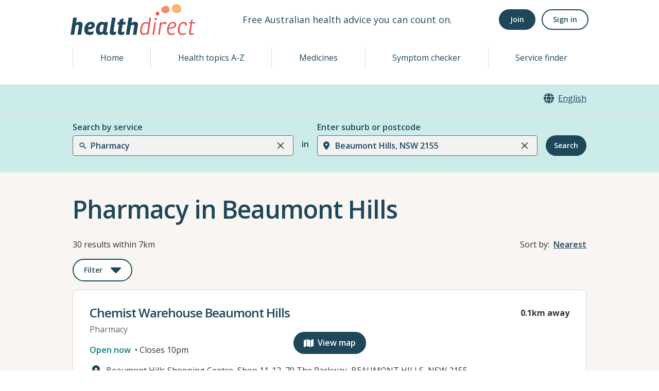

--- FILE ---
content_type: text/html; charset=utf-8
request_url: https://www.healthdirect.gov.au/australian-health-services/en/search/beaumont-hills-2155-nsw/pharmacy/310080006
body_size: 86761
content:
<!DOCTYPE html><html lang="en" dir="ltr"><head><title>Pharmacy in Beaumont Hills, NSW 2155 | healthdirect</title><meta name="description" content="Pharmacy services in the area of Beaumont Hills, NSW 2155."/><meta property="og:title" content="Pharmacy in Beaumont Hills, NSW 2155"/><meta property="og:description" content="Pharmacy services in the area of Beaumont Hills, NSW 2155."/><meta name="robots" content="all"/><link rel="canonical" href="https://www.healthdirect.gov.au/australian-health-services/search/beaumont-hills-2155-nsw/pharmacy/310080006"/><meta charSet="utf-8"/><meta name="viewport" content="width=device-width, initial-scale=1.0"/><meta property="og:image" content="https://media.healthdirect.org.au/images/inline/original/healthdirect_logo.png"/><meta property="og:url" content="https://www.healthdirect.gov.au/australian-health-services/search/beaumont-hills-2155-nsw/pharmacy/310080006"/><meta property="og:type" content="website"/><meta name="next-head-count" content="11"/><link rel="apple-touch-icon" sizes="180x180" href="/australian-health-services/static/apple-touch-icon.png"/><link rel="icon" type="image/png" sizes="512x512" href="/australian-health-services/static/android-chrome-512x512.png"/><link rel="icon" type="image/png" sizes="192x192" href="/australian-health-services/static/android-chrome-192x192.png"/><link rel="icon" type="image/png" sizes="32x32" href="/australian-health-services/static/favicon-32x32.png"/><link rel="icon" type="image/png" sizes="16x16" href="/australian-health-services/static/favicon-16x16.png"/><link rel="shortcut icon" href="/australian-health-services/static/favicon-32x32.png"/><link rel="preload" href="/australian-health-services/_next/static/css/cbfd07f301e5a122.css" as="style"/><link rel="stylesheet" href="/australian-health-services/_next/static/css/cbfd07f301e5a122.css" data-n-g=""/><noscript data-n-css=""></noscript><script defer="" nomodule="" src="/australian-health-services/_next/static/chunks/polyfills-c67a75d1b6f99dc8.js"></script><script src="/australian-health-services/_next/static/chunks/webpack-4b69fdd4dde82109.js" defer=""></script><script src="/australian-health-services/_next/static/chunks/framework-b3802df6cb251587.js" defer=""></script><script src="/australian-health-services/_next/static/chunks/main-03a685c68bb45b31.js" defer=""></script><script src="/australian-health-services/_next/static/chunks/pages/_app-a64fbe54723bba84.js" defer=""></script><script src="/australian-health-services/_next/static/chunks/29107295-0c1a69d07fd26333.js" defer=""></script><script src="/australian-health-services/_next/static/chunks/7d0bf13e-08fc80caa2eeb5c7.js" defer=""></script><script src="/australian-health-services/_next/static/chunks/342-1669776caa77cfe6.js" defer=""></script><script src="/australian-health-services/_next/static/chunks/763-ed2ba6432522a73f.js" defer=""></script><script src="/australian-health-services/_next/static/chunks/625-9e3184f52645733f.js" defer=""></script><script src="/australian-health-services/_next/static/chunks/896-c9de8562fbee23b1.js" defer=""></script><script src="/australian-health-services/_next/static/chunks/627-5775e62b3b4cda69.js" defer=""></script><script src="/australian-health-services/_next/static/chunks/433-73cbd2d7750a34c2.js" defer=""></script><script src="/australian-health-services/_next/static/chunks/934-d27af9db6208cc5e.js" defer=""></script><script src="/australian-health-services/_next/static/chunks/187-ba74bea8c4b5eb09.js" defer=""></script><script src="/australian-health-services/_next/static/chunks/245-8d2ad39f8e9b82ce.js" defer=""></script><script src="/australian-health-services/_next/static/chunks/817-e92fa337e33fd431.js" defer=""></script><script src="/australian-health-services/_next/static/chunks/620-5e6388603cb0e878.js" defer=""></script><script src="/australian-health-services/_next/static/chunks/249-f3facb3a8aa55559.js" defer=""></script><script src="/australian-health-services/_next/static/chunks/pages/search/%5B...params%5D-1b8e596e1a16f786.js" defer=""></script><script src="/australian-health-services/_next/static/lxAUYJiSaZ4gLfRBgVMoI/_buildManifest.js" defer=""></script><script src="/australian-health-services/_next/static/lxAUYJiSaZ4gLfRBgVMoI/_ssgManifest.js" defer=""></script></head><body><noscript><iframe src="https://www.googletagmanager.com/ns.html?id=GTM-MHFB33K" height="0" width="0" style="display: none; visibility: hidden;" /></noscript><script src="/australian-health-services/static/IE-redirect.js" async=""></script><div id="__next"><style data-emotion="css-global 1svylb3">:host,:root,[data-theme]{--chakra-ring-inset:var(--chakra-empty,/*!*/ /*!*/);--chakra-ring-offset-width:0px;--chakra-ring-offset-color:#fff;--chakra-ring-color:rgba(66, 153, 225, 0.6);--chakra-ring-offset-shadow:0 0 #0000;--chakra-ring-shadow:0 0 #0000;--chakra-space-x-reverse:0;--chakra-space-y-reverse:0;--chakra-colors-transparent:transparent;--chakra-colors-current:currentColor;--chakra-colors-black:#000000;--chakra-colors-white:#FFFFFF;--chakra-colors-whiteAlpha-50:rgba(255, 255, 255, 0.04);--chakra-colors-whiteAlpha-100:rgba(255, 255, 255, 0.06);--chakra-colors-whiteAlpha-200:rgba(255, 255, 255, 0.08);--chakra-colors-whiteAlpha-300:rgba(255, 255, 255, 0.16);--chakra-colors-whiteAlpha-400:rgba(255, 255, 255, 0.24);--chakra-colors-whiteAlpha-500:rgba(255, 255, 255, 0.36);--chakra-colors-whiteAlpha-600:rgba(255, 255, 255, 0.48);--chakra-colors-whiteAlpha-700:rgba(255, 255, 255, 0.64);--chakra-colors-whiteAlpha-800:rgba(255, 255, 255, 0.80);--chakra-colors-whiteAlpha-900:rgba(255, 255, 255, 0.92);--chakra-colors-blackAlpha-50:rgba(0, 0, 0, 0.04);--chakra-colors-blackAlpha-100:rgba(0, 0, 0, 0.06);--chakra-colors-blackAlpha-200:rgba(0, 0, 0, 0.08);--chakra-colors-blackAlpha-300:rgba(0, 0, 0, 0.16);--chakra-colors-blackAlpha-400:rgba(0, 0, 0, 0.24);--chakra-colors-blackAlpha-500:rgba(0, 0, 0, 0.36);--chakra-colors-blackAlpha-600:rgba(0, 0, 0, 0.48);--chakra-colors-blackAlpha-700:rgba(0, 0, 0, 0.64);--chakra-colors-blackAlpha-800:rgba(0, 0, 0, 0.80);--chakra-colors-blackAlpha-900:rgba(0, 0, 0, 0.92);--chakra-colors-gray-50:#F7FAFC;--chakra-colors-gray-100:#EDF2F7;--chakra-colors-gray-200:#E2E8F0;--chakra-colors-gray-300:#CBD5E0;--chakra-colors-gray-400:#A0AEC0;--chakra-colors-gray-500:#718096;--chakra-colors-gray-600:#4A5568;--chakra-colors-gray-700:#2D3748;--chakra-colors-gray-800:#1A202C;--chakra-colors-gray-900:#171923;--chakra-colors-red-50:#FFF5F5;--chakra-colors-red-100:#FED7D7;--chakra-colors-red-200:#FEB2B2;--chakra-colors-red-300:#FC8181;--chakra-colors-red-400:#F56565;--chakra-colors-red-500:#E53E3E;--chakra-colors-red-600:#C53030;--chakra-colors-red-700:#9B2C2C;--chakra-colors-red-800:#822727;--chakra-colors-red-900:#63171B;--chakra-colors-orange-50:#FFFAF0;--chakra-colors-orange-100:#FEEBC8;--chakra-colors-orange-200:#FBD38D;--chakra-colors-orange-300:#F6AD55;--chakra-colors-orange-400:#ED8936;--chakra-colors-orange-500:#DD6B20;--chakra-colors-orange-600:#C05621;--chakra-colors-orange-700:#9C4221;--chakra-colors-orange-800:#7B341E;--chakra-colors-orange-900:#652B19;--chakra-colors-yellow-50:#FFFFF0;--chakra-colors-yellow-100:#FEFCBF;--chakra-colors-yellow-200:#FAF089;--chakra-colors-yellow-300:#F6E05E;--chakra-colors-yellow-400:#ECC94B;--chakra-colors-yellow-500:#D69E2E;--chakra-colors-yellow-600:#B7791F;--chakra-colors-yellow-700:#975A16;--chakra-colors-yellow-800:#744210;--chakra-colors-yellow-900:#5F370E;--chakra-colors-green-50:#F0FFF4;--chakra-colors-green-100:#C6F6D5;--chakra-colors-green-200:#9AE6B4;--chakra-colors-green-300:#68D391;--chakra-colors-green-400:#48BB78;--chakra-colors-green-500:#38A169;--chakra-colors-green-600:#2F855A;--chakra-colors-green-700:#276749;--chakra-colors-green-800:#22543D;--chakra-colors-green-900:#1C4532;--chakra-colors-teal-50:#E6FFFA;--chakra-colors-teal-100:#B2F5EA;--chakra-colors-teal-200:#81E6D9;--chakra-colors-teal-300:#4FD1C5;--chakra-colors-teal-400:#38B2AC;--chakra-colors-teal-500:#319795;--chakra-colors-teal-600:#2C7A7B;--chakra-colors-teal-700:#285E61;--chakra-colors-teal-800:#234E52;--chakra-colors-teal-900:#1D4044;--chakra-colors-blue-50:#ebf8ff;--chakra-colors-blue-100:#bee3f8;--chakra-colors-blue-200:#90cdf4;--chakra-colors-blue-300:#63b3ed;--chakra-colors-blue-400:#4299e1;--chakra-colors-blue-500:#3182ce;--chakra-colors-blue-600:#2b6cb0;--chakra-colors-blue-700:#2c5282;--chakra-colors-blue-800:#2a4365;--chakra-colors-blue-900:#1A365D;--chakra-colors-cyan-50:#EDFDFD;--chakra-colors-cyan-100:#C4F1F9;--chakra-colors-cyan-200:#9DECF9;--chakra-colors-cyan-300:#76E4F7;--chakra-colors-cyan-400:#0BC5EA;--chakra-colors-cyan-500:#00B5D8;--chakra-colors-cyan-600:#00A3C4;--chakra-colors-cyan-700:#0987A0;--chakra-colors-cyan-800:#086F83;--chakra-colors-cyan-900:#065666;--chakra-colors-purple-50:#FAF5FF;--chakra-colors-purple-100:#E9D8FD;--chakra-colors-purple-200:#D6BCFA;--chakra-colors-purple-300:#B794F4;--chakra-colors-purple-400:#9F7AEA;--chakra-colors-purple-500:#805AD5;--chakra-colors-purple-600:#6B46C1;--chakra-colors-purple-700:#553C9A;--chakra-colors-purple-800:#44337A;--chakra-colors-purple-900:#322659;--chakra-colors-pink-50:#FFF5F7;--chakra-colors-pink-100:#FED7E2;--chakra-colors-pink-200:#FBB6CE;--chakra-colors-pink-300:#F687B3;--chakra-colors-pink-400:#ED64A6;--chakra-colors-pink-500:#D53F8C;--chakra-colors-pink-600:#B83280;--chakra-colors-pink-700:#97266D;--chakra-colors-pink-800:#702459;--chakra-colors-pink-900:#521B41;--chakra-colors-linkedin-50:#E8F4F9;--chakra-colors-linkedin-100:#CFEDFB;--chakra-colors-linkedin-200:#9BDAF3;--chakra-colors-linkedin-300:#68C7EC;--chakra-colors-linkedin-400:#34B3E4;--chakra-colors-linkedin-500:#00A0DC;--chakra-colors-linkedin-600:#008CC9;--chakra-colors-linkedin-700:#0077B5;--chakra-colors-linkedin-800:#005E93;--chakra-colors-linkedin-900:#004471;--chakra-colors-facebook-50:#E8F4F9;--chakra-colors-facebook-100:#D9DEE9;--chakra-colors-facebook-200:#B7C2DA;--chakra-colors-facebook-300:#6482C0;--chakra-colors-facebook-400:#4267B2;--chakra-colors-facebook-500:#385898;--chakra-colors-facebook-600:#314E89;--chakra-colors-facebook-700:#29487D;--chakra-colors-facebook-800:#223B67;--chakra-colors-facebook-900:#1E355B;--chakra-colors-messenger-50:#D0E6FF;--chakra-colors-messenger-100:#B9DAFF;--chakra-colors-messenger-200:#A2CDFF;--chakra-colors-messenger-300:#7AB8FF;--chakra-colors-messenger-400:#2E90FF;--chakra-colors-messenger-500:#0078FF;--chakra-colors-messenger-600:#0063D1;--chakra-colors-messenger-700:#0052AC;--chakra-colors-messenger-800:#003C7E;--chakra-colors-messenger-900:#002C5C;--chakra-colors-whatsapp-50:#dffeec;--chakra-colors-whatsapp-100:#b9f5d0;--chakra-colors-whatsapp-200:#90edb3;--chakra-colors-whatsapp-300:#65e495;--chakra-colors-whatsapp-400:#3cdd78;--chakra-colors-whatsapp-500:#22c35e;--chakra-colors-whatsapp-600:#179848;--chakra-colors-whatsapp-700:#0c6c33;--chakra-colors-whatsapp-800:#01421c;--chakra-colors-whatsapp-900:#001803;--chakra-colors-twitter-50:#E5F4FD;--chakra-colors-twitter-100:#C8E9FB;--chakra-colors-twitter-200:#A8DCFA;--chakra-colors-twitter-300:#83CDF7;--chakra-colors-twitter-400:#57BBF5;--chakra-colors-twitter-500:#1DA1F2;--chakra-colors-twitter-600:#1A94DA;--chakra-colors-twitter-700:#1681BF;--chakra-colors-twitter-800:#136B9E;--chakra-colors-twitter-900:#0D4D71;--chakra-colors-telegram-50:#E3F2F9;--chakra-colors-telegram-100:#C5E4F3;--chakra-colors-telegram-200:#A2D4EC;--chakra-colors-telegram-300:#7AC1E4;--chakra-colors-telegram-400:#47A9DA;--chakra-colors-telegram-500:#0088CC;--chakra-colors-telegram-600:#007AB8;--chakra-colors-telegram-700:#006BA1;--chakra-colors-telegram-800:#005885;--chakra-colors-telegram-900:#003F5E;--chakra-colors-bgPaper:#FFFFFF;--chakra-colors-bgCardHover:#e9edee;--chakra-colors-bgNeutral:#F8F5F2;--chakra-colors-bgGrey:#666666;--chakra-colors-bgGreyLight:#d9d9d9;--chakra-colors-bgGreyLighter:#f2f2f2;--chakra-colors-bgPrimary:#ccecea;--chakra-colors-bgPrimaryDark:#1E4759;--chakra-colors-bgPrimaryLight:#e6f5f5;--chakra-colors-line:#666666;--chakra-colors-mutedLightBorder:#bfbfbf;--chakra-colors-mutedBorder:#d9d9d9;--chakra-colors-formControlBgNested:#d2dade;--chakra-colors-textBase:#333333;--chakra-colors-textMuted:#666666;--chakra-colors-textImportant:#1E4759;--chakra-colors-textHeadings:#1E4759;--chakra-colors-textPositive:#33b2ab;--chakra-colors-textNegative:#e37778;--chakra-colors-openStatus:#007f78;--chakra-colors-closedStatus:#b04445;--chakra-colors-formControlBg:#f2f2f2;--chakra-colors-formControlBgAlt:transparent;--chakra-colors-formControlFocus:#009F96;--chakra-colors-formControlHover:#e9edee;--chakra-colors-formControlSelect:#78919b;--chakra-colors-formControlDisabled:#d2dade;--chakra-colors-formControlDisabledHover:#a5b5bd;--chakra-colors-formControlSelectHover:#4b6c7a;--chakra-colors-formControlBorder:#666666;--chakra-colors-formControlBorderMuted:#d9d9d9;--chakra-colors-formControlBorderMutedBlend:#bfbfbf;--chakra-colors-formControlError:#b04445;--chakra-colors-formControlSuccess:#009F96;--chakra-colors-formControlWarning:#f7b8a9;--chakra-colors-formControlInputIcon:#999999;--chakra-colors-formControlPrimary:#1E4759;--chakra-colors-formControlPrimaryInteract:#4b6c7a;--chakra-colors-formControlPrimaryText:#FFFFFF;--chakra-colors-formControlSecondary:#FFFFFF;--chakra-colors-formControlSecondaryInteract:#e9edee;--chakra-colors-formControlSecondaryText:#1E4759;--chakra-colors-formControlTertiary:transparent;--chakra-colors-formControlTertiaryText:#1E4759;--chakra-colors-formControlTertiaryInteractText:#e9edee;--chakra-colors-formControlQuaternary:transparent;--chakra-colors-formControlQuaternaryText:#1E4759;--chakra-colors-formControlQuaternaryInteractText:transparent;--chakra-colors-successBg:#66c5c0;--chakra-colors-successFg:#1E4759;--chakra-colors-errorBg:#ea999a;--chakra-colors-errorFg:#1E4759;--chakra-colors-warningBg:#f7b8a9;--chakra-colors-warningFg:#1E4759;--chakra-colors-infoBg:#9EC0E7;--chakra-colors-infoFg:#1E4759;--chakra-colors-infoDes:#99DAE5;--chakra-colors-alertSuccess-background:#66c5c0;--chakra-colors-alertSuccess-foreground:#1E4759;--chakra-colors-alertError-background:#ea999a;--chakra-colors-alertError-foreground:#1E4759;--chakra-colors-alertWarning-background:#f7b8a9;--chakra-colors-alertWarning-foreground:#1E4759;--chakra-colors-alertInfo-background:#9EC0E7;--chakra-colors-alertInfo-foreground:#1E4759;--chakra-borders-none:0;--chakra-borders-1px:1px solid;--chakra-borders-2px:2px solid;--chakra-borders-4px:4px solid;--chakra-borders-8px:8px solid;--chakra-fonts-heading:-apple-system,BlinkMacSystemFont,"Segoe UI",Helvetica,Arial,sans-serif,"Apple Color Emoji","Segoe UI Emoji","Segoe UI Symbol";--chakra-fonts-body:-apple-system,BlinkMacSystemFont,"Segoe UI",Helvetica,Arial,sans-serif,"Apple Color Emoji","Segoe UI Emoji","Segoe UI Symbol";--chakra-fonts-mono:SFMono-Regular,Menlo,Monaco,Consolas,"Liberation Mono","Courier New",monospace;--chakra-fontSizes-3xs:0.45rem;--chakra-fontSizes-2xs:0.625rem;--chakra-fontSizes-xs:0.75rem;--chakra-fontSizes-sm:0.875rem;--chakra-fontSizes-md:1rem;--chakra-fontSizes-lg:1.125rem;--chakra-fontSizes-xl:1.25rem;--chakra-fontSizes-2xl:1.5rem;--chakra-fontSizes-3xl:1.875rem;--chakra-fontSizes-4xl:2.25rem;--chakra-fontSizes-5xl:3rem;--chakra-fontSizes-6xl:3.75rem;--chakra-fontSizes-7xl:4.5rem;--chakra-fontSizes-8xl:6rem;--chakra-fontSizes-9xl:8rem;--chakra-fontSizes-base:16px;--chakra-fontSizes-fontxxl:48px;--chakra-fontSizes-fontxl:32px;--chakra-fontSizes-fontlg:24px;--chakra-fontSizes-fontmd:22px;--chakra-fontSizes-fontsm:20px;--chakra-fontSizes-fontxsm:18px;--chakra-fontSizes-fontxxsm:14px;--chakra-fontWeights-hairline:100;--chakra-fontWeights-thin:200;--chakra-fontWeights-light:300;--chakra-fontWeights-normal:400;--chakra-fontWeights-medium:500;--chakra-fontWeights-semibold:600;--chakra-fontWeights-bold:700;--chakra-fontWeights-extrabold:800;--chakra-fontWeights-black:900;--chakra-letterSpacings-tighter:-0.05em;--chakra-letterSpacings-tight:-0.025em;--chakra-letterSpacings-normal:0;--chakra-letterSpacings-wide:0.025em;--chakra-letterSpacings-wider:0.05em;--chakra-letterSpacings-widest:0.1em;--chakra-lineHeights-3:.75rem;--chakra-lineHeights-4:1rem;--chakra-lineHeights-5:1.25rem;--chakra-lineHeights-6:1.5rem;--chakra-lineHeights-7:1.75rem;--chakra-lineHeights-8:2rem;--chakra-lineHeights-9:2.25rem;--chakra-lineHeights-10:2.5rem;--chakra-lineHeights-normal:normal;--chakra-lineHeights-none:1;--chakra-lineHeights-shorter:1.25;--chakra-lineHeights-short:1.375;--chakra-lineHeights-base:1.5;--chakra-lineHeights-tall:1.625;--chakra-lineHeights-taller:2;--chakra-radii-none:0;--chakra-radii-sm:0.125rem;--chakra-radii-base:10px;--chakra-radii-md:0.375rem;--chakra-radii-lg:0.5rem;--chakra-radii-xl:0.75rem;--chakra-radii-2xl:1rem;--chakra-radii-3xl:1.5rem;--chakra-radii-full:9999px;--chakra-radii-small:3px;--chakra-radii-medium:5px;--chakra-space-0:0;--chakra-space-1:4px;--chakra-space-2:8px;--chakra-space-3:12px;--chakra-space-4:16px;--chakra-space-5:20px;--chakra-space-6:24px;--chakra-space-7:28px;--chakra-space-8:32px;--chakra-space-9:36px;--chakra-space-10:40px;--chakra-space-11:44px;--chakra-space-12:48px;--chakra-space-13:52px;--chakra-space-14:56px;--chakra-space-15:60px;--chakra-space-16:64px;--chakra-space-20:5rem;--chakra-space-24:6rem;--chakra-space-28:7rem;--chakra-space-32:8rem;--chakra-space-36:9rem;--chakra-space-40:10rem;--chakra-space-44:11rem;--chakra-space-48:12rem;--chakra-space-52:13rem;--chakra-space-56:14rem;--chakra-space-60:15rem;--chakra-space-64:16rem;--chakra-space-72:18rem;--chakra-space-80:20rem;--chakra-space-96:24rem;--chakra-space-px:1px;--chakra-space-0-5:0.125rem;--chakra-space-1-5:0.375rem;--chakra-space-2-5:0.625rem;--chakra-space-3-5:0.875rem;--chakra-space-base:16px;--chakra-space-space1:4px;--chakra-space-space2:8px;--chakra-space-space3:16px;--chakra-space-space4:32px;--chakra-space-space5:64px;--chakra-space-space6:104px;--chakra-shadows-xs:0 0 0 1px rgba(0, 0, 0, 0.05);--chakra-shadows-sm:0 1px 2px 0 rgba(0, 0, 0, 0.05);--chakra-shadows-base:0px 25px 40px rgba(217, 202, 194, 0.15);--chakra-shadows-md:0 4px 6px -1px rgba(0, 0, 0, 0.1),0 2px 4px -1px rgba(0, 0, 0, 0.06);--chakra-shadows-lg:0 10px 15px -3px rgba(0, 0, 0, 0.1),0 4px 6px -2px rgba(0, 0, 0, 0.05);--chakra-shadows-xl:0 20px 25px -5px rgba(0, 0, 0, 0.1),0 10px 10px -5px rgba(0, 0, 0, 0.04);--chakra-shadows-2xl:0 25px 50px -12px rgba(0, 0, 0, 0.25);--chakra-shadows-outline:0 0 0 3px rgba(66, 153, 225, 0.6);--chakra-shadows-inner:inset 0 2px 4px 0 rgba(0,0,0,0.06);--chakra-shadows-none:none;--chakra-shadows-dark-lg:rgba(0, 0, 0, 0.1) 0px 0px 0px 1px,rgba(0, 0, 0, 0.2) 0px 5px 10px,rgba(0, 0, 0, 0.4) 0px 15px 40px;--chakra-sizes-1:0.25rem;--chakra-sizes-2:0.5rem;--chakra-sizes-3:0.75rem;--chakra-sizes-4:1rem;--chakra-sizes-5:1.25rem;--chakra-sizes-6:1.5rem;--chakra-sizes-7:1.75rem;--chakra-sizes-8:2rem;--chakra-sizes-9:2.25rem;--chakra-sizes-10:2.5rem;--chakra-sizes-12:3rem;--chakra-sizes-14:3.5rem;--chakra-sizes-16:4rem;--chakra-sizes-20:5rem;--chakra-sizes-24:6rem;--chakra-sizes-28:7rem;--chakra-sizes-32:8rem;--chakra-sizes-36:9rem;--chakra-sizes-40:10rem;--chakra-sizes-44:11rem;--chakra-sizes-48:12rem;--chakra-sizes-52:13rem;--chakra-sizes-56:14rem;--chakra-sizes-60:15rem;--chakra-sizes-64:16rem;--chakra-sizes-72:18rem;--chakra-sizes-80:20rem;--chakra-sizes-96:24rem;--chakra-sizes-px:1px;--chakra-sizes-0-5:0.125rem;--chakra-sizes-1-5:0.375rem;--chakra-sizes-2-5:0.625rem;--chakra-sizes-3-5:0.875rem;--chakra-sizes-max:max-content;--chakra-sizes-min:min-content;--chakra-sizes-full:100%;--chakra-sizes-3xs:14rem;--chakra-sizes-2xs:16rem;--chakra-sizes-xs:20rem;--chakra-sizes-sm:24rem;--chakra-sizes-md:28rem;--chakra-sizes-lg:32rem;--chakra-sizes-xl:36rem;--chakra-sizes-2xl:42rem;--chakra-sizes-3xl:48rem;--chakra-sizes-4xl:56rem;--chakra-sizes-5xl:64rem;--chakra-sizes-6xl:72rem;--chakra-sizes-7xl:80rem;--chakra-sizes-8xl:90rem;--chakra-sizes-prose:60ch;--chakra-sizes-container-sm:640px;--chakra-sizes-container-md:768px;--chakra-sizes-container-lg:1024px;--chakra-sizes-container-xl:1280px;--chakra-zIndices-hide:-1;--chakra-zIndices-auto:auto;--chakra-zIndices-base:0;--chakra-zIndices-docked:10;--chakra-zIndices-dropdown:1000;--chakra-zIndices-sticky:1100;--chakra-zIndices-banner:1200;--chakra-zIndices-overlay:1300;--chakra-zIndices-modal:1400;--chakra-zIndices-popover:1500;--chakra-zIndices-skipLink:1600;--chakra-zIndices-toast:1700;--chakra-zIndices-tooltip:1800;--chakra-transition-property-common:background-color,border-color,color,fill,stroke,opacity,box-shadow,transform;--chakra-transition-property-colors:background-color,border-color,color,fill,stroke;--chakra-transition-property-dimensions:width,height;--chakra-transition-property-position:left,right,top,bottom;--chakra-transition-property-background:background-color,background-image,background-position;--chakra-transition-easing-ease-in:cubic-bezier(0.4, 0, 1, 1);--chakra-transition-easing-ease-out:cubic-bezier(0, 0, 0.2, 1);--chakra-transition-easing-ease-in-out:cubic-bezier(0.4, 0, 0.2, 1);--chakra-transition-duration-ultra-fast:50ms;--chakra-transition-duration-faster:100ms;--chakra-transition-duration-fast:150ms;--chakra-transition-duration-normal:200ms;--chakra-transition-duration-slow:300ms;--chakra-transition-duration-slower:400ms;--chakra-transition-duration-ultra-slow:500ms;--chakra-blur-none:0;--chakra-blur-sm:4px;--chakra-blur-base:8px;--chakra-blur-md:12px;--chakra-blur-lg:16px;--chakra-blur-xl:24px;--chakra-blur-2xl:40px;--chakra-blur-3xl:64px;--chakra-breakpoints-base:0em;--chakra-breakpoints-sm:560px;--chakra-breakpoints-md:760px;--chakra-breakpoints-lg:1030px;--chakra-breakpoints-xl:1200px;--chakra-breakpoints-2xl:96em;--chakra-breakpoints-xxl:1400px;--chakra-breakpoints-mobile:0;--chakra-breakpoints-mobileL:560px;--chakra-breakpoints-tablet:760px;--chakra-breakpoints-tabletL:895px;--chakra-breakpoints-desktop:1030px;--chakra-breakpoints-desktopL:1200px;--chakra-breakpoints-desktopXL:1400px;}.chakra-ui-light :host:not([data-theme]),.chakra-ui-light :root:not([data-theme]),.chakra-ui-light [data-theme]:not([data-theme]),[data-theme=light] :host:not([data-theme]),[data-theme=light] :root:not([data-theme]),[data-theme=light] [data-theme]:not([data-theme]),:host[data-theme=light],:root[data-theme=light],[data-theme][data-theme=light]{--chakra-colors-chakra-body-text:var(--chakra-colors-gray-800);--chakra-colors-chakra-body-bg:var(--chakra-colors-white);--chakra-colors-chakra-border-color:var(--chakra-colors-gray-200);--chakra-colors-chakra-subtle-bg:var(--chakra-colors-gray-100);--chakra-colors-chakra-placeholder-color:var(--chakra-colors-gray-500);}.chakra-ui-dark :host:not([data-theme]),.chakra-ui-dark :root:not([data-theme]),.chakra-ui-dark [data-theme]:not([data-theme]),[data-theme=dark] :host:not([data-theme]),[data-theme=dark] :root:not([data-theme]),[data-theme=dark] [data-theme]:not([data-theme]),:host[data-theme=dark],:root[data-theme=dark],[data-theme][data-theme=dark]{--chakra-colors-chakra-body-text:var(--chakra-colors-whiteAlpha-900);--chakra-colors-chakra-body-bg:var(--chakra-colors-gray-800);--chakra-colors-chakra-border-color:var(--chakra-colors-whiteAlpha-300);--chakra-colors-chakra-subtle-bg:var(--chakra-colors-gray-700);--chakra-colors-chakra-placeholder-color:var(--chakra-colors-whiteAlpha-400);}</style><style data-emotion="css-global lz6mpf">html{line-height:1.5;-webkit-text-size-adjust:100%;font-family:system-ui,sans-serif;-webkit-font-smoothing:antialiased;text-rendering:optimizeLegibility;-moz-osx-font-smoothing:grayscale;touch-action:manipulation;}body{position:relative;min-height:100%;font-feature-settings:'kern';}*,*::before,*::after{border-width:0;border-style:solid;box-sizing:border-box;}main{display:block;}hr{border-top-width:1px;box-sizing:content-box;height:0;overflow:visible;}pre,code,kbd,samp{font-family:SFMono-Regular,Menlo,Monaco,Consolas,monospace;font-size:1em;}a{background-color:transparent;color:inherit;-webkit-text-decoration:inherit;text-decoration:inherit;}abbr[title]{border-bottom:none;-webkit-text-decoration:underline;text-decoration:underline;-webkit-text-decoration:underline dotted;-webkit-text-decoration:underline dotted;text-decoration:underline dotted;}b,strong{font-weight:bold;}small{font-size:80%;}sub,sup{font-size:75%;line-height:0;position:relative;vertical-align:baseline;}sub{bottom:-0.25em;}sup{top:-0.5em;}img{border-style:none;}button,input,optgroup,select,textarea{font-family:inherit;font-size:100%;line-height:1.15;margin:0;}button,input{overflow:visible;}button,select{text-transform:none;}button::-moz-focus-inner,[type="button"]::-moz-focus-inner,[type="reset"]::-moz-focus-inner,[type="submit"]::-moz-focus-inner{border-style:none;padding:0;}fieldset{padding:0.35em 0.75em 0.625em;}legend{box-sizing:border-box;color:inherit;display:table;max-width:100%;padding:0;white-space:normal;}progress{vertical-align:baseline;}textarea{overflow:auto;}[type="checkbox"],[type="radio"]{box-sizing:border-box;padding:0;}[type="number"]::-webkit-inner-spin-button,[type="number"]::-webkit-outer-spin-button{-webkit-appearance:none!important;}input[type="number"]{-moz-appearance:textfield;}[type="search"]{-webkit-appearance:textfield;outline-offset:-2px;}[type="search"]::-webkit-search-decoration{-webkit-appearance:none!important;}::-webkit-file-upload-button{-webkit-appearance:button;font:inherit;}details{display:block;}summary{display:-webkit-box;display:-webkit-list-item;display:-ms-list-itembox;display:list-item;}template{display:none;}[hidden]{display:none!important;}body,blockquote,dl,dd,h1,h2,h3,h4,h5,h6,hr,figure,p,pre{margin:0;}button{background:transparent;padding:0;}fieldset{margin:0;padding:0;}ol,ul{margin:0;padding:0;}textarea{resize:vertical;}button,[role="button"]{cursor:pointer;}button::-moz-focus-inner{border:0!important;}table{border-collapse:collapse;}h1,h2,h3,h4,h5,h6{font-size:inherit;font-weight:inherit;}button,input,optgroup,select,textarea{padding:0;line-height:inherit;color:inherit;}img,svg,video,canvas,audio,iframe,embed,object{display:block;}img,video{max-width:100%;height:auto;}[data-js-focus-visible] :focus:not([data-focus-visible-added]):not([data-focus-visible-disabled]){outline:none;box-shadow:none;}select::-ms-expand{display:none;}:root,:host{--chakra-vh:100vh;}@supports (height: -webkit-fill-available){:root,:host{--chakra-vh:-webkit-fill-available;}}@supports (height: -moz-fill-available){:root,:host{--chakra-vh:-moz-fill-available;}}@supports (height: 100dvh){:root,:host{--chakra-vh:100dvh;}}</style><style data-emotion="css-global iaola4">body{font-family:'Open Sans','Helvetica Neue',Helvetica,Arial,sans-serif;color:var(--chakra-colors-textBase);background:var(--chakra-colors-chakra-body-bg);transition-property:background-color;transition-duration:var(--chakra-transition-duration-normal);line-height:var(--chakra-lineHeights-base);font-size:var(--chakra-fontSizes-base);}*::-webkit-input-placeholder{color:var(--chakra-colors-chakra-placeholder-color);}*::-moz-placeholder{color:var(--chakra-colors-chakra-placeholder-color);}*:-ms-input-placeholder{color:var(--chakra-colors-chakra-placeholder-color);}*::placeholder{color:var(--chakra-colors-chakra-placeholder-color);}*,*::before,::after{border-color:var(--chakra-colors-chakra-border-color);word-wrap:break-word;}p{margin-bottom:var(--chakra-space-base);}ul{margin-bottom:var(--chakra-space-base);}i{font-family:icons;speak:never;font-style:normal;font-weight:var(--chakra-fontWeights-normal);text-transform:none;font-size:1rem;}a{color:var(--chakra-colors-textImportant);-webkit-text-decoration:underline;text-decoration:underline;}a:focus,a[data-focus]{outline-color:var(--chakra-colors-formControlFocus);outline-offset:1px;outline-width:2px;box-shadow:var(--chakra-shadows-none);border-radius:var(--chakra-radii-small);}</style><style data-emotion="css-global xd9fxe">@font-face{font-family:'icons';font-style:normal;font-weight:400;src:url([data-uri]) format('woff');}.maya-icon_logo:before{content:'\e600';}.maya-icon_logo-small:before{content:'\e601';}.maya-icon_user:before{content:'\e602';}.maya-icon_group:before{content:'\e603';}.maya-icon_users:before{content:'\e603';}.maya-icon_user-plus:before{content:'\e604';}.maya-icon_user-times:before{content:'\e605';}.maya-icon_gear-user:before{content:'\f234';}.maya-icon_user-sym-check:before{content:'\f235';}.maya-icon_user-md:before{content:'\e607';}.maya-icon_user-circle:before{content:'\e608';}.maya-icon_user-circle-o:before{content:'\e609';}.maya-icon_sign-out:before{content:'\e60a';}.maya-icon_sign-in:before{content:'\e60b';}.maya-icon_home:before{content:'\e60c';}.maya-icon_shield-tick:before{content:'\e60d';}.maya-icon_shield:before{content:'\f132';}.maya-icon_notifications:before{content:'\e60e';}.maya-icon_share:before{content:'\e60f';}.maya-icon_share-alt:before{content:'\f1e0';}.maya-icon_search:before{content:'\e610';}.maya-icon_circle-o-notch:before{content:'\e611';}.maya-icon_refresh:before{content:'\e612';}.maya-icon_expand:before{content:'\e613';}.maya-icon_compress:before{content:'\e614';}.maya-icon_download:before{content:'\e615';}.maya-icon_blog:before{content:'\e616';}.maya-icon_key:before{content:'\e617';}.maya-icon_popup:before{content:'\e618';}.maya-icon_warning:before{content:'\e619';}.maya-icon_delete:before{content:'\e61a';}.maya-icon_printer:before{content:'\e900';}.maya-icon_envelope:before{content:'\e61b';}.maya-icon_list:before{content:'\e61c';}.maya-icon_sliders:before{content:'\e61d';}.maya-icon_menu:before{content:'\e61e';}.maya-icon_dashboard:before{content:'\f0c9';}.maya-icon_question:before{content:'\e61f';}.maya-icon_exclamation:before{content:'\e620';}.maya-icon_gear:before{content:'\e621';}.maya-icon_arrow-left:before{content:'\e622';}.maya-icon_arrow-up:before{content:'\e623';}.maya-icon_arrow-right:before{content:'\e624';}.maya-icon_arrow-down:before{content:'\e625';}.maya-icon_angle-left:before{content:'\e626';}.maya-icon_angle-up:before{content:'\e627';}.maya-icon_angle-right:before{content:'\e628';}.maya-icon_angle-down:before{content:'\e629';}.maya-icon_caret-left:before{content:'\e62a';}.maya-icon_caret-up:before{content:'\e62b';}.maya-icon_caret-right:before{content:'\e62c';}.maya-icon_caret-down:before{content:'\e62d';}.maya-icon_tick:before{content:'\e62e';}.maya-icon_cross:before{content:'\e62f';}.maya-icon_plus:before{content:'\e630';}.maya-icon_minus:before{content:'\e631';}.maya-icon_desktop:before{content:'\e632';}.maya-icon_laptop:before{content:'\e633';}.maya-icon_tablet:before{content:'\e634';}.maya-icon_mobile:before{content:'\e635';}.maya-icon_phone:before{content:'\e636';}.maya-icon_phone-emergency:before{content:'\e637';}.maya-icon_thumbs-up:before{content:'\e638';}.maya-icon_thumbs-down:before{content:'\e639';}.maya-icon_clock:before{content:'\e63a';}.maya-icon_star:before{content:'\e63b';}.maya-icon_heart:before{content:'\e63c';}.maya-icon_heart-broken:before{content:'\e63d';}.maya-icon_heartbeat:before{content:'\e63e';}.maya-icon_stethoscope:before{content:'\e63f';}.maya-icon_syringe:before{content:'\e640';}.maya-icon_hospital:before{content:'\e641';}.maya-icon_ambulance:before{content:'\e642';}.maya-icon_medicines:before{content:'\e643';}.maya-icon_medkit:before{content:'\e644';}.maya-icon_medical-notes:before{content:'\f0fa';}.maya-icon_h-square:before{content:'\e645';}.maya-icon_wheelchair:before{content:'\e646';}.maya-icon_walk:before{content:'\e647';}.maya-icon_car:before{content:'\e648';}.maya-icon_location:before{content:'\e649';}.maya-icon_location2:before{content:'\e64a';}.maya-icon_file:before{content:'\e64b';}.maya-icon_copy:before{content:'\f15b';}.maya-icon_file-pdf:before{content:'\e64c';}.maya-icon_file-text:before{content:'\e64d';}.maya-icon_file-bill:before{content:'\e64e';}.maya-icon_external-link:before{content:'\e64f';}.maya-icon_square:before{content:'\e650';}.maya-icon_circle:before{content:'\e653';}.maya-icon_circle-hollow:before{content:'\f111';}.maya-icon_circle-dot-check:before{content:'\e655';}.maya-icon_circle-heart:before{content:'\e656';}.maya-icon_circle-cross:before{content:'\e657';}.maya-icon_circle-success:before{content:'\f057';}.maya-icon_circle-warning:before{content:'\e658';}.maya-icon_info-circle:before{content:'\e659';}.maya-icon_info-square:before{content:'\f05a';}.maya-icon_linkedin:before{content:'\e65a';}.maya-icon_x-twitter:before{content:'\e65b';}.maya-icon_facebook:before{content:'\e65c';}.maya-icon_instagram:before{content:'\e65d';}.maya-icon_pinterest:before{content:'\e65f';}.maya-icon_man:before{content:'\e660';}.maya-icon_woman:before{content:'\e661';}.maya-icon_other:before{content:'\e662';}.maya-icon_black-triangle-up:before{content:'\e663';}.maya-icon_black-triangle-down:before{content:'\e664';}.maya-icon_vegetables-salad:before{content:'\e665';}.maya-icon_beer-glass-foam:before{content:'\e666';}.maya-icon_biking-person:before{content:'\e667';}.maya-icon_fruit-apple:before{content:'\e668';}.maya-icon_fruit-lemon:before{content:'\e669';}.maya-icon_laboratory-test-blood-sugar:before{content:'\e66a';}.maya-icon_meal-can:before{content:'\e66b';}.maya-icon_spirits-glass:before{content:'\e66c';}.maya-icon_trekking-person:before{content:'\e66d';}.maya-icon_vegetables-plate:before{content:'\e66e';}.maya-icon_wine-glass:before{content:'\e66f';}.maya-icon_potato:before{content:'\e670';}.maya-icon_gauge:before{content:'\e671';}.maya-icon_nurse:before{content:'\e672';}.maya-icon_long-arrow-down:before{content:'\f175';}.maya-icon_pencil:before{content:'\e905';}.maya-icon_pencil-square-o:before{content:'\f044';}.maya-icon_calendar-day:before{content:'\f045';}.maya-icon_comments-dots:before{content:'\f046';}.maya-icon_link:before{content:'\f047';}.maya-icon_whatsapp:before{content:'\f048';}.maya-icon_globe:before{content:'\f049';}.maya-icon_baby:before{content:'\f04a';}.maya-icon_mug-saucer:before{content:'\f04b';}.maya-icon_teddy-bear:before{content:'\f04c';}.maya-icon_ear-deaf:before{content:'\f052';}.maya-icon_ttf:before{content:'\f053';}.maya-icon_restroom:before{content:'\f054';}.maya-icon_hand-money:before{content:'\f055';}.maya-icon_hand-medical:before{content:'\f04d';}.maya-icon_location-arrow:before{content:'\f056';}.maya-icon_map:before{content:'\f058';}.maya-icon_filter:before{content:'\f059';}.maya-icon_no-medicare:before{content:'\f05b';}.maya-icon_medicare:before{content:'\f05c';}.maya-icon_language:before{content:'\f05d';}.maya-icon_quiet:before{content:'\f05e';}.maya-icon_braille:before{content:'\f05f';}.maya-icon_paid-parking:before{content:'\f060';}.maya-icon_parking:before{content:'\f061';}.maya-icon_phone-booth:before{content:'\f062';}.maya-icon_free:before{content:'\f063';}.maya-icon_payment:before{content:'\f064';}.maya-icon_fee-medicare:before{content:'\f065';}.maya-icon_co-payment:before{content:'\f066';}.maya-icon_walk-in:before{content:'\f067';}.maya-icon_billing-options:before{content:'\f068';}.maya-icon_e-script:before{content:'\f069';}.maya-icon_question-circle:before{content:'\f06a';}</style><style data-emotion="css zf0iqh">.css-zf0iqh{display:-webkit-box;display:-webkit-flex;display:-ms-flexbox;display:flex;-webkit-flex-direction:column;-ms-flex-direction:column;flex-direction:column;min-height:100vh;}</style><div class="css-zf0iqh"><style data-emotion="css i9gxme">.css-i9gxme{-webkit-box-flex:1;-webkit-flex-grow:1;-ms-flex-positive:1;flex-grow:1;}</style><div class="css-i9gxme"><style data-emotion="css 8atqhb">.css-8atqhb{width:100%;}</style><div data-testid="MobileManagementNav" dir="ltr" class="css-8atqhb"><style data-emotion="css njz9oy">.css-njz9oy{width:100%;padding-top:var(--chakra-space-2);padding-bottom:var(--chakra-space-2);background:var(--chakra-colors-white);}</style><div class="css-njz9oy"><style data-emotion="css 1n6113x">.css-1n6113x{display:-webkit-box;display:-webkit-flex;display:-ms-flexbox;display:flex;-webkit-padding-start:var(--chakra-space-base);padding-inline-start:var(--chakra-space-base);-webkit-padding-end:var(--chakra-space-base);padding-inline-end:var(--chakra-space-base);-webkit-box-pack:justify;-webkit-justify-content:space-between;justify-content:space-between;-webkit-align-items:center;-webkit-box-align:center;-ms-flex-align:center;align-items:center;}</style><div class="css-1n6113x"><style data-emotion="css kwfp57">.css-kwfp57{transition-property:var(--chakra-transition-property-common);transition-duration:var(--chakra-transition-duration-fast);transition-timing-function:var(--chakra-transition-easing-ease-out);cursor:pointer;-webkit-text-decoration:underline;text-decoration:underline;outline:2px solid transparent;outline-offset:2px;color:var(--chakra-colors-textImportant);}.css-kwfp57:hover,.css-kwfp57[data-hover]{-webkit-text-decoration:underline;text-decoration:underline;}.css-kwfp57:focus-visible,.css-kwfp57[data-focus-visible]{box-shadow:var(--chakra-shadows-outline);}.css-kwfp57:focus,.css-kwfp57[data-focus]{outline-color:var(--chakra-colors-formControlFocus);outline-offset:1px;outline-width:2px;box-shadow:var(--chakra-shadows-none);border-radius:var(--chakra-radii-small);}</style><a class="chakra-link css-kwfp57" href="https://www.healthdirect.gov.au"><style data-emotion="css e1tjo1">.css-e1tjo1{height:30px;}@media screen and (min-width: 760px){.css-e1tjo1{height:30px;}}@media screen and (min-width: 1030px){.css-e1tjo1{height:60px;}}</style><img alt="Health direct logo" class="chakra-image css-e1tjo1" src="/australian-health-services/static/logo-hda.svg"/></a><div class="no-print"><style data-emotion="css 1xhj18k">.css-1xhj18k{display:-webkit-box;display:-webkit-flex;display:-ms-flexbox;display:flex;-webkit-flex-direction:row;-ms-flex-direction:row;flex-direction:row;}</style><div class="css-1xhj18k"><style data-emotion="css 1lov884">.css-1lov884{display:-webkit-inline-box;display:-webkit-inline-flex;display:-ms-inline-flexbox;display:inline-flex;-webkit-appearance:none;-moz-appearance:none;-ms-appearance:none;appearance:none;-webkit-align-items:center;-webkit-box-align:center;-ms-flex-align:center;align-items:center;outline:2px solid transparent;outline-offset:2px;transition-property:var(--chakra-transition-property-common);transition-duration:var(--chakra-transition-duration-normal);margin-right:var(--chakra-space-3);}</style><button id="menu-button-:R3acr6l5t6H1:" aria-expanded="false" aria-haspopup="menu" aria-controls="menu-list-:R3acr6l5t6H1:" class="chakra-menu__menu-button css-1lov884"><style data-emotion="css xl71ch">.css-xl71ch{pointer-events:none;-webkit-flex:1 1 auto;-ms-flex:1 1 auto;flex:1 1 auto;min-width:0px;}</style><span class="css-xl71ch"><style data-emotion="css 17y5b4x">.css-17y5b4x{display:inline-block;color:var(--chakra-colors-bgPrimaryDark);font-size:1.125rem;}</style><i class="maya-icon_user-circle-o css-17y5b4x" aria-hidden="true"></i></span></button><style data-emotion="css izlqjv">.css-izlqjv{z-index:5;}</style><div style="visibility:hidden;position:absolute;min-width:max-content;inset:0 auto auto 0" class="css-izlqjv"><style data-emotion="css avsj5f">.css-avsj5f{outline:2px solid transparent;outline-offset:2px;--menu-bg:#fff;--menu-shadow:var(--chakra-shadows-sm);color:var(--chakra-colors-textImportant);min-width:var(--chakra-sizes-3xs);padding-top:var(--chakra-space-0);padding-bottom:var(--chakra-space-0);border-radius:var(--chakra-radii-medium);border-width:1px;background:var(--menu-bg);box-shadow:var(--menu-shadow);z-index:5;}.chakra-ui-dark .css-avsj5f:not([data-theme]),[data-theme=dark] .css-avsj5f:not([data-theme]),.css-avsj5f[data-theme=dark]{--menu-bg:var(--chakra-colors-gray-700);--menu-shadow:var(--chakra-shadows-dark-lg);}</style><div class="chakra-menu__menu-list css-avsj5f" tabindex="-1" role="menu" id="menu-list-:R3acr6l5t6H1:" aria-orientation="vertical" style="transform-origin:var(--popper-transform-origin);opacity:0;visibility:hidden;transform:scale(0.8) translateZ(0)"><style data-emotion="css 3z9r33">.css-3z9r33{-webkit-text-decoration:none;text-decoration:none;color:inherit;-webkit-user-select:none;-moz-user-select:none;-ms-user-select:none;user-select:none;display:-webkit-box;display:-webkit-flex;display:-ms-flexbox;display:flex;width:100%;-webkit-align-items:center;-webkit-box-align:center;-ms-flex-align:center;align-items:center;text-align:start;-webkit-flex:0 0 auto;-ms-flex:0 0 auto;flex:0 0 auto;outline:2px solid transparent;outline-offset:2px;padding-top:var(--chakra-space-1-5);padding-bottom:var(--chakra-space-1-5);-webkit-padding-start:var(--chakra-space-3);padding-inline-start:var(--chakra-space-3);-webkit-padding-end:var(--chakra-space-3);padding-inline-end:var(--chakra-space-3);transition-property:var(--chakra-transition-property-background);transition-duration:var(--chakra-transition-duration-ultra-fast);transition-timing-function:var(--chakra-transition-easing-ease-in);background:var(--menu-bg);}.css-3z9r33:focus,.css-3z9r33[data-focus]{--menu-bg:var(--chakra-colors-gray-100);}.chakra-ui-dark .css-3z9r33:focus:not([data-theme]),.chakra-ui-dark .css-3z9r33[data-focus]:not([data-theme]),[data-theme=dark] .css-3z9r33:focus:not([data-theme]),[data-theme=dark] .css-3z9r33[data-focus]:not([data-theme]),.css-3z9r33:focus[data-theme=dark],.css-3z9r33[data-focus][data-theme=dark]{--menu-bg:var(--chakra-colors-whiteAlpha-100);}.css-3z9r33:active,.css-3z9r33[data-active]{--menu-bg:var(--chakra-colors-gray-200);}.chakra-ui-dark .css-3z9r33:active:not([data-theme]),.chakra-ui-dark .css-3z9r33[data-active]:not([data-theme]),[data-theme=dark] .css-3z9r33:active:not([data-theme]),[data-theme=dark] .css-3z9r33[data-active]:not([data-theme]),.css-3z9r33:active[data-theme=dark],.css-3z9r33[data-active][data-theme=dark]{--menu-bg:var(--chakra-colors-whiteAlpha-200);}.css-3z9r33[aria-expanded=true],.css-3z9r33[data-expanded]{--menu-bg:var(--chakra-colors-gray-100);}.chakra-ui-dark .css-3z9r33[aria-expanded=true]:not([data-theme]),.chakra-ui-dark .css-3z9r33[data-expanded]:not([data-theme]),[data-theme=dark] .css-3z9r33[aria-expanded=true]:not([data-theme]),[data-theme=dark] .css-3z9r33[data-expanded]:not([data-theme]),.css-3z9r33[aria-expanded=true][data-theme=dark],.css-3z9r33[data-expanded][data-theme=dark]{--menu-bg:var(--chakra-colors-whiteAlpha-100);}.css-3z9r33:disabled,.css-3z9r33[disabled],.css-3z9r33[aria-disabled=true],.css-3z9r33[data-disabled]{opacity:0.4;cursor:not-allowed;}.css-3z9r33:hover,.css-3z9r33[data-hover]{-webkit-text-decoration:none;text-decoration:none;}</style><button type="button" id="menu-list-:R3acr6l5t6H1:-menuitem-:Rmlbacr6l5t6:" role="menuitem" tabindex="0" class="chakra-menu__menuitem css-3z9r33">Join</button><button type="button" id="menu-list-:R3acr6l5t6H1:-menuitem-:R16lbacr6l5t6:" role="menuitem" tabindex="0" class="chakra-menu__menuitem css-3z9r33">Sign in</button></div></div><style data-emotion="css 1eijztl">.css-1eijztl{display:-webkit-inline-box;display:-webkit-inline-flex;display:-ms-inline-flexbox;display:inline-flex;-webkit-appearance:none;-moz-appearance:none;-ms-appearance:none;appearance:none;-webkit-align-items:center;-webkit-box-align:center;-ms-flex-align:center;align-items:center;-webkit-box-pack:center;-ms-flex-pack:center;-webkit-justify-content:center;justify-content:center;-webkit-user-select:none;-moz-user-select:none;-ms-user-select:none;user-select:none;position:relative;white-space:nowrap;vertical-align:middle;outline:2px solid transparent;outline-offset:2px;line-height:1.2;border-radius:var(--chakra-radii-full);font-weight:var(--chakra-fontWeights-semibold);transition-property:var(--chakra-transition-property-common);transition-duration:var(--chakra-transition-duration-normal);background:var(--chakra-colors-white);color:var(--chakra-colors-textImportant);width:90px;height:42px;font-size:1.125rem;}.css-1eijztl:focus-visible,.css-1eijztl[data-focus-visible]{box-shadow:var(--chakra-shadows-outline);}.css-1eijztl:disabled,.css-1eijztl[disabled],.css-1eijztl[aria-disabled=true],.css-1eijztl[data-disabled]{opacity:0.3;cursor:not-allowed;box-shadow:var(--chakra-shadows-none);}.css-1eijztl:hover,.css-1eijztl[data-hover]{background:var(--chakra-colors-formControlSecondaryInteract);}.css-1eijztl:hover:disabled,.css-1eijztl[data-hover]:disabled,.css-1eijztl:hover[disabled],.css-1eijztl[data-hover][disabled],.css-1eijztl:hover[aria-disabled=true],.css-1eijztl[data-hover][aria-disabled=true],.css-1eijztl:hover[data-disabled],.css-1eijztl[data-hover][data-disabled]{background:var(--chakra-colors-formControlSecondary);}.css-1eijztl:focus,.css-1eijztl[data-focus]{outline-color:var(--chakra-colors-formControlFocus);outline-offset:1px;outline-width:2px;outline-style:solid;box-shadow:var(--chakra-shadows-none);}</style><button type="button" class="chakra-button css-1eijztl"><style data-emotion="css 1x7i3bn">.css-1x7i3bn{display:inline-block;margin-right:var(--chakra-space-2);font-size:1.125rem;}</style><i class="maya-icon_menu css-1x7i3bn" aria-hidden="true"></i> Menu</button></div></div></div> <div class="no-print"><style data-emotion="css 151ad27">.css-151ad27{margin:var(--chakra-space-0);color:var(--chakra-colors-textImportant);text-align:center;font-size:0.9rem;}</style><p class="chakra-text css-151ad27">Free Australian health advice you can count on.</p></div></div></div><div data-focus-guard="true" tabindex="0" style="width:1px;height:0px;padding:0;overflow:hidden;position:fixed;top:1px;left:1px"></div><div data-focus-lock-disabled="false"><style data-emotion="css 1h6c2kh">.css-1h6c2kh{position:fixed;top:var(--chakra-space-0);left:var(--chakra-space-0);width:100%;height:100vh;z-index:2;visibility:hidden;}</style><div class="css-1h6c2kh"><style data-emotion="css 13st2wn">.css-13st2wn{padding:var(--chakra-space-4);position:static;top:var(--chakra-space-0);left:var(--chakra-space-0);right:var(--chakra-space-0);z-index:2;background-color:var(--chakra-colors-bgPrimary);-webkit-transition:background 200ms ease;transition:background 200ms ease;}@media screen and (min-width: 760px){.css-13st2wn{padding:var(--chakra-space-0);position:-webkit-sticky;position:sticky;background-color:var(--chakra-colors-bgPrimary);}}</style><div class="css-13st2wn"><style data-emotion="css hubctm">.css-hubctm{max-width:1030px;margin:0 auto;padding:var(--chakra-space-base);padding-top:var(--chakra-space-0);padding-bottom:var(--chakra-space-0);}</style><div class="css-hubctm"><style data-emotion="css 951i8j">.css-951i8j{-webkit-appearance:none;-moz-appearance:none;-ms-appearance:none;appearance:none;-webkit-align-items:center;-webkit-box-align:center;-ms-flex-align:center;align-items:center;-webkit-box-pack:center;-ms-flex-pack:center;-webkit-justify-content:center;justify-content:center;-webkit-user-select:none;-moz-user-select:none;-ms-user-select:none;user-select:none;position:relative;white-space:nowrap;vertical-align:baseline;outline:2px solid transparent;outline-offset:2px;line-height:var(--chakra-lineHeights-normal);border-radius:var(--chakra-radii-full);transition-property:var(--chakra-transition-property-common);transition-duration:var(--chakra-transition-duration-normal);width:auto;height:auto;font-size:1rem;padding:var(--chakra-space-0);color:var(--chakra-colors-formControlQuaternaryText);background:var(--chakra-colors-formControlQuaternary);-webkit-text-decoration:underline;text-decoration:underline;min-height:1rem;font-weight:600;}.css-951i8j:focus-visible,.css-951i8j[data-focus-visible]{box-shadow:var(--chakra-shadows-outline);}.css-951i8j:disabled,.css-951i8j[disabled],.css-951i8j[aria-disabled=true],.css-951i8j[data-disabled]{opacity:0.3;cursor:not-allowed;box-shadow:var(--chakra-shadows-none);}.css-951i8j:hover,.css-951i8j[data-hover]{-webkit-text-decoration:underline;text-decoration:underline;background:var(--chakra-colors-formControlQuaternaryInteractText);}.css-951i8j:hover:disabled,.css-951i8j[data-hover]:disabled,.css-951i8j:hover[disabled],.css-951i8j[data-hover][disabled],.css-951i8j:hover[aria-disabled=true],.css-951i8j[data-hover][aria-disabled=true],.css-951i8j:hover[data-disabled],.css-951i8j[data-hover][data-disabled]{background:var(--chakra-colors-formControlQuaternary);-webkit-text-decoration:none;text-decoration:none;}.css-951i8j:focus,.css-951i8j[data-focus]{outline-color:var(--chakra-colors-formControlFocus);outline-offset:1px;outline-width:2px;outline-style:solid;box-shadow:var(--chakra-shadows-none);}.css-951i8j:active,.css-951i8j[data-active]{color:var(--chakra-colors-gray-700);}@media screen and (min-width: 760px){.css-951i8j{display:none;}}</style><button type="button" class="chakra-button css-951i8j">Edit search<style data-emotion="css 1hzyiq5">.css-1hzyiq5{display:-webkit-inline-box;display:-webkit-inline-flex;display:-ms-inline-flexbox;display:inline-flex;-webkit-align-self:center;-ms-flex-item-align:center;align-self:center;-webkit-flex-shrink:0;-ms-flex-negative:0;flex-shrink:0;-webkit-margin-start:0.5rem;margin-inline-start:0.5rem;}</style><span class="chakra-button__icon css-1hzyiq5"><img alt="" src="/australian-health-services/static/images/caret-down.svg" class="chakra-image css-0" aria-hidden="true" focusable="false"/></span></button><style data-emotion="css 7rd1pb">.css-7rd1pb{-webkit-margin-start:auto;margin-inline-start:auto;-webkit-margin-end:auto;margin-inline-end:auto;padding-top:var(--chakra-space-4);display:none;}@media screen and (min-width: 760px){.css-7rd1pb{padding-bottom:var(--chakra-space-4);display:block;}}</style><div class="css-7rd1pb"><style data-emotion="css 1fs0m2h">.css-1fs0m2h{display:grid;grid-template-columns:100%;-webkit-align-items:flex-start;-webkit-box-align:flex-start;-ms-flex-align:flex-start;align-items:flex-start;}@media screen and (min-width: 760px){.css-1fs0m2h{grid-gap:var(--chakra-space-base);grid-template-columns:minmax(0, 1fr) min-content minmax(0, 1fr) min-content;}}</style><div class="css-1fs0m2h"><style data-emotion="css 1jif775">.css-1jif775{display:-webkit-box;display:-webkit-flex;display:-ms-flexbox;display:flex;-webkit-align-items:center;-webkit-box-align:center;-ms-flex-align:center;align-items:center;-webkit-box-pack:center;-ms-flex-pack:center;-webkit-justify-content:center;justify-content:center;width:var(--chakra-sizes-full);}</style><div data-testid="service-type-search" class="css-1jif775"><style data-emotion="css xe2w6b">.css-xe2w6b{width:100%;position:relative;margin-bottom:var(--chakra-space-space3);}@media screen and (min-width: 760px){.css-xe2w6b{margin-bottom:var(--chakra-space-0);}}</style><div role="group" class="chakra-form-control css-xe2w6b"><style data-emotion="css 148t80">.css-148t80{text-align:start;font-size:var(--chakra-fontSizes-base);-webkit-margin-end:var(--chakra-space-0);margin-inline-end:var(--chakra-space-0);margin-bottom:var(--chakra-space-1);font-weight:600;transition-property:var(--chakra-transition-property-common);transition-duration:var(--chakra-transition-duration-normal);opacity:1;color:var(--chakra-colors-textImportant);margin-top:NaNpx;display:-webkit-box;display:-webkit-flex;display:-ms-flexbox;display:flex;-webkit-align-items:flex-end;-webkit-box-align:flex-end;-ms-flex-align:flex-end;align-items:flex-end;}.css-148t80:disabled,.css-148t80[disabled],.css-148t80[aria-disabled=true],.css-148t80[data-disabled]{opacity:0.4;}</style><label data-testid="service-type-search-label" id="field-:R4daj6ql5t6:-label" for="field-:R4daj6ql5t6:" class="chakra-form__label css-148t80">Search by service</label><style data-emotion="css 1ihwf5n">.css-1ihwf5n{position:relative;background:var(--chakra-colors-formControlBg);border-radius:var(--chakra-radii-base);}</style><div data-testid="service-type-search-select" class="css-1ihwf5n"><style data-emotion="css 1fmnacr">.css-1fmnacr{display:inline-block;color:var(--chakra-colors-textImportant);position:absolute;top:calc(50% - 12px);left:12px;right:unset;z-index:1;}</style><i class="maya-icon_search css-1fmnacr" aria-hidden="true"></i><style data-emotion="css b62m3t-container">.css-b62m3t-container{position:relative;box-sizing:border-box;}</style><div class="chakra-react-select css-b62m3t-container"><style data-emotion="css 7pg0cj-a11yText">.css-7pg0cj-a11yText{z-index:9999;border:0;clip:rect(1px, 1px, 1px, 1px);height:1px;width:1px;position:absolute;overflow:hidden;padding:0;white-space:nowrap;}</style><span id="react-select-service-type-search-live-region" class="css-7pg0cj-a11yText"></span><span aria-live="polite" aria-atomic="false" aria-relevant="additions text" class="css-7pg0cj-a11yText"></span><style data-emotion="css e5ma97-control">.css-e5ma97-control{-webkit-align-items:center;-webkit-box-align:center;-ms-flex-align:center;align-items:center;cursor:default;display:-webkit-box;display:-webkit-flex;display:-ms-flexbox;display:flex;-webkit-box-flex-wrap:wrap;-webkit-flex-wrap:wrap;-ms-flex-wrap:wrap;flex-wrap:wrap;-webkit-box-pack:justify;-webkit-justify-content:space-between;justify-content:space-between;min-height:38px;outline:0!important;position:relative;-webkit-transition:all 100ms;transition:all 100ms;background-color:#f2f2f2;border-color:#666666;border-radius:4px;border-style:solid;border-width:1px;box-shadow:none!important;box-sizing:border-box;padding-left:32px;padding-right:16px;height:40px;}.css-e5ma97-control:hover{border-color:#666666;background-color:#E2E8F0;}</style><div class="chakra-react-select__control css-e5ma97-control"><style data-emotion="css 8akrpk">.css-8akrpk{-webkit-align-items:center;-webkit-box-align:center;-ms-flex-align:center;align-items:center;display:grid;-webkit-flex:1;-ms-flex:1;flex:1;-webkit-box-flex-wrap:wrap;-webkit-flex-wrap:wrap;-ms-flex-wrap:wrap;flex-wrap:wrap;-webkit-overflow-scrolling:touch;position:relative;overflow:hidden;padding:0;box-sizing:border-box;}</style><div class="chakra-react-select__value-container chakra-react-select__value-container--has-value css-8akrpk"><style data-emotion="css 12etter-singleValue">.css-12etter-singleValue{grid-area:1/1/2/3;max-width:calc(100% - 1rem);overflow:hidden;text-overflow:ellipsis;white-space:nowrap;color:#1E4759;margin-left:2px;margin-right:2px;box-sizing:border-box;font-weight:600;}</style><div class="chakra-react-select__single-value css-12etter-singleValue">Pharmacy</div><style data-emotion="css 19bb58m">.css-19bb58m{visibility:visible;-webkit-flex:1 1 auto;-ms-flex:1 1 auto;flex:1 1 auto;display:inline-grid;grid-area:1/1/2/3;grid-template-columns:0 min-content;margin:2px;padding-bottom:2px;padding-top:2px;color:hsl(0, 0%, 20%);box-sizing:border-box;}.css-19bb58m:after{content:attr(data-value) " ";visibility:hidden;white-space:pre;grid-area:1/2;font:inherit;min-width:2px;border:0;margin:0;outline:0;padding:0;}</style><div class="chakra-react-select__input-container css-19bb58m" data-value=""><input class="chakra-react-select__input" style="label:input;color:inherit;background:0;opacity:1;width:100%;grid-area:1 / 2;font:inherit;min-width:2px;border:0;margin:0;outline:0;padding:0" autoCapitalize="none" autoComplete="off" autoCorrect="off" id="react-select-service-type-search-input" spellcheck="false" tabindex="0" type="text" aria-autocomplete="list" aria-expanded="false" aria-haspopup="true" role="combobox" maxLength="150" value=""/></div></div><style data-emotion="css 1wy0on6">.css-1wy0on6{-webkit-align-items:center;-webkit-box-align:center;-ms-flex-align:center;align-items:center;-webkit-align-self:stretch;-ms-flex-item-align:stretch;align-self:stretch;display:-webkit-box;display:-webkit-flex;display:-ms-flexbox;display:flex;-webkit-flex-shrink:0;-ms-flex-negative:0;flex-shrink:0;box-sizing:border-box;}</style><div class="chakra-react-select__indicators css-1wy0on6"><style data-emotion="css ffycbt animation-b7n1on">.css-ffycbt{display:inline-block;border-color:currentColor;border-style:solid;border-radius:99999px;border-width:2px;border-bottom-color:var(--chakra-colors-transparent);border-left-color:var(--chakra-colors-transparent);-webkit-animation:animation-b7n1on 0.45s linear infinite;animation:animation-b7n1on 0.45s linear infinite;width:var(--spinner-size);height:var(--spinner-size);--spinner-size:var(--chakra-sizes-4);}@-webkit-keyframes animation-b7n1on{0%{-webkit-transform:rotate(0deg);-moz-transform:rotate(0deg);-ms-transform:rotate(0deg);transform:rotate(0deg);}100%{-webkit-transform:rotate(360deg);-moz-transform:rotate(360deg);-ms-transform:rotate(360deg);transform:rotate(360deg);}}@keyframes animation-b7n1on{0%{-webkit-transform:rotate(0deg);-moz-transform:rotate(0deg);-ms-transform:rotate(0deg);transform:rotate(0deg);}100%{-webkit-transform:rotate(360deg);-moz-transform:rotate(360deg);-ms-transform:rotate(360deg);transform:rotate(360deg);}}</style><div class="chakra-spinner css-ffycbt"><style data-emotion="css 8b45rq">.css-8b45rq{border:0px;clip:rect(0, 0, 0, 0);width:1px;height:1px;margin:-1px;padding:0px;overflow:hidden;white-space:nowrap;position:absolute;}</style><span class="css-8b45rq">Loading...</span></div><style data-emotion="css 1hyfx7x">.css-1hyfx7x{display:none;}</style><span class="chakra-react-select__indicator-separator css-1hyfx7x"></span><div class="chakra-react-select__indicator chakra-react-select__dropdown-indicator css-1hyfx7x" aria-hidden="true"><style data-emotion="css 8mmkcg">.css-8mmkcg{display:inline-block;fill:currentColor;line-height:1;stroke:currentColor;stroke-width:0;}</style><svg height="20" width="20" viewBox="0 0 20 20" aria-hidden="true" focusable="false" class="css-8mmkcg"><path d="M4.516 7.548c0.436-0.446 1.043-0.481 1.576 0l3.908 3.747 3.908-3.747c0.533-0.481 1.141-0.446 1.574 0 0.436 0.445 0.408 1.197 0 1.615-0.406 0.418-4.695 4.502-4.695 4.502-0.217 0.223-0.502 0.335-0.787 0.335s-0.57-0.112-0.789-0.335c0 0-4.287-4.084-4.695-4.502s-0.436-1.17 0-1.615z"></path></svg></div></div></div><input name="serviceType" type="hidden" value="nhsd:/reference/taxonomies/snomed-servicetype/310080006"/></div></div></div></div><style data-emotion="css 1jz6914">.css-1jz6914{display:none;white-space:nowrap;color:var(--chakra-colors-textImportant);font-weight:600;margin-top:9px;margin-bottom:var(--chakra-space-0);}@media screen and (min-width: 760px){.css-1jz6914{display:block;}}</style><p class="chakra-text css-1jz6914">in</p><div data-testid="location-search" class="css-1jif775"><div role="group" class="chakra-form-control css-xe2w6b"><label data-testid="location-search-label" id="field-:R4taj6ql5t6:-label" for="field-:R4taj6ql5t6:" class="chakra-form__label css-148t80">Enter suburb or postcode</label><div data-testid="location-search-select" class="css-1ihwf5n"><i class="maya-icon_location css-1fmnacr" aria-hidden="true"></i><div class="chakra-react-select css-b62m3t-container"><span id="react-select-location-search-select-live-region" class="css-7pg0cj-a11yText"></span><span aria-live="polite" aria-atomic="false" aria-relevant="additions text" class="css-7pg0cj-a11yText"></span><div class="chakra-react-select__control css-e5ma97-control"><div class="chakra-react-select__value-container chakra-react-select__value-container--has-value css-8akrpk"><div class="chakra-react-select__single-value css-12etter-singleValue">Beaumont Hills, NSW 2155</div><div class="chakra-react-select__input-container css-19bb58m" data-value=""><input class="chakra-react-select__input" style="label:input;color:inherit;background:0;opacity:1;width:100%;grid-area:1 / 2;font:inherit;min-width:2px;border:0;margin:0;outline:0;padding:0" autoCapitalize="none" autoComplete="off" autoCorrect="off" id="react-select-location-search-select-input" spellcheck="false" tabindex="0" type="text" aria-autocomplete="list" aria-expanded="false" aria-haspopup="true" role="combobox" maxLength="150" value=""/></div></div><div class="chakra-react-select__indicators css-1wy0on6"><style data-emotion="css y8aj3r">.css-y8aj3r{padding:0;}</style><div class="chakra-react-select__indicator chakra-react-select__clear-indicator css-y8aj3r" aria-hidden="true"><style data-emotion="css 1d8m94w">.css-1d8m94w{outline:2px solid transparent;outline-offset:2px;display:-webkit-box;display:-webkit-flex;display:-ms-flexbox;display:flex;-webkit-align-items:center;-webkit-box-align:center;-ms-flex-align:center;align-items:center;-webkit-box-pack:center;-ms-flex-pack:center;-webkit-justify-content:center;justify-content:center;-webkit-flex-shrink:0;-ms-flex-negative:0;flex-shrink:0;width:var(--close-button-size);height:var(--close-button-size);border-radius:var(--chakra-radii-md);transition-property:var(--chakra-transition-property-common);transition-duration:var(--chakra-transition-duration-normal);background:var(--close-button-bg);--close-button-size:var(--chakra-sizes-8);font-size:var(--chakra-fontSizes-xs);-webkit-margin-end:calc(var(--chakra-space-2) * -1);margin-inline-end:calc(var(--chakra-space-2) * -1);}.css-1d8m94w:disabled,.css-1d8m94w[disabled],.css-1d8m94w[aria-disabled=true],.css-1d8m94w[data-disabled]{opacity:0.4;cursor:not-allowed;box-shadow:var(--chakra-shadows-none);}.css-1d8m94w:hover,.css-1d8m94w[data-hover]{--close-button-bg:var(--chakra-colors-blackAlpha-100);}.chakra-ui-dark .css-1d8m94w:hover:not([data-theme]),.chakra-ui-dark .css-1d8m94w[data-hover]:not([data-theme]),[data-theme=dark] .css-1d8m94w:hover:not([data-theme]),[data-theme=dark] .css-1d8m94w[data-hover]:not([data-theme]),.css-1d8m94w:hover[data-theme=dark],.css-1d8m94w[data-hover][data-theme=dark]{--close-button-bg:var(--chakra-colors-whiteAlpha-100);}.css-1d8m94w:active,.css-1d8m94w[data-active]{--close-button-bg:var(--chakra-colors-blackAlpha-200);}.chakra-ui-dark .css-1d8m94w:active:not([data-theme]),.chakra-ui-dark .css-1d8m94w[data-active]:not([data-theme]),[data-theme=dark] .css-1d8m94w:active:not([data-theme]),[data-theme=dark] .css-1d8m94w[data-active]:not([data-theme]),.css-1d8m94w:active[data-theme=dark],.css-1d8m94w[data-active][data-theme=dark]{--close-button-bg:var(--chakra-colors-whiteAlpha-200);}.css-1d8m94w:focus-visible,.css-1d8m94w[data-focus-visible]{box-shadow:var(--chakra-shadows-outline);}</style><button type="button" aria-label="Close" tabindex="-1" aria-hidden="true" class="css-1d8m94w"><style data-emotion="css onkibi">.css-onkibi{width:1em;height:1em;display:inline-block;line-height:1em;-webkit-flex-shrink:0;-ms-flex-negative:0;flex-shrink:0;color:currentColor;vertical-align:middle;}</style><svg viewBox="0 0 24 24" focusable="false" class="chakra-icon css-onkibi" aria-hidden="true"><path fill="currentColor" d="M.439,21.44a1.5,1.5,0,0,0,2.122,2.121L11.823,14.3a.25.25,0,0,1,.354,0l9.262,9.263a1.5,1.5,0,1,0,2.122-2.121L14.3,12.177a.25.25,0,0,1,0-.354l9.263-9.262A1.5,1.5,0,0,0,21.439.44L12.177,9.7a.25.25,0,0,1-.354,0L2.561.44A1.5,1.5,0,0,0,.439,2.561L9.7,11.823a.25.25,0,0,1,0,.354Z"></path></svg></button></div><span class="chakra-react-select__indicator-separator css-1hyfx7x"></span><div class="chakra-react-select__indicator chakra-react-select__dropdown-indicator css-1hyfx7x" aria-hidden="true"><svg height="20" width="20" viewBox="0 0 20 20" aria-hidden="true" focusable="false" class="css-8mmkcg"><path d="M4.516 7.548c0.436-0.446 1.043-0.481 1.576 0l3.908 3.747 3.908-3.747c0.533-0.481 1.141-0.446 1.574 0 0.436 0.445 0.408 1.197 0 1.615-0.406 0.418-4.695 4.502-4.695 4.502-0.217 0.223-0.502 0.335-0.787 0.335s-0.57-0.112-0.789-0.335c0 0-4.287-4.084-4.695-4.502s-0.436-1.17 0-1.615z"></path></svg></div></div></div><input name="suburb" type="hidden" value="[object Object]"/></div></div></div></div><style data-emotion="css 1vfr4ab">.css-1vfr4ab{display:-webkit-inline-box;display:-webkit-inline-flex;display:-ms-inline-flexbox;display:inline-flex;-webkit-appearance:none;-moz-appearance:none;-ms-appearance:none;appearance:none;-webkit-align-items:center;-webkit-box-align:center;-ms-flex-align:center;align-items:center;-webkit-box-pack:center;-ms-flex-pack:center;-webkit-justify-content:center;justify-content:center;-webkit-user-select:none;-moz-user-select:none;-ms-user-select:none;user-select:none;position:relative;white-space:nowrap;vertical-align:middle;outline:2px solid transparent;outline-offset:2px;line-height:1.2;border-radius:var(--chakra-radii-full);font-weight:var(--chakra-fontWeights-semibold);transition-property:var(--chakra-transition-property-common);transition-duration:var(--chakra-transition-duration-normal);background:var(--chakra-colors-formControlPrimary);color:var(--chakra-colors-formControlPrimaryText);-webkit-margin-start:auto;margin-inline-start:auto;-webkit-margin-end:auto;margin-inline-end:auto;max-width:280px;}.css-1vfr4ab:focus-visible,.css-1vfr4ab[data-focus-visible]{box-shadow:var(--chakra-shadows-outline);}.css-1vfr4ab:disabled,.css-1vfr4ab[disabled],.css-1vfr4ab[aria-disabled=true],.css-1vfr4ab[data-disabled]{opacity:0.3;cursor:not-allowed;box-shadow:var(--chakra-shadows-none);}.css-1vfr4ab:hover,.css-1vfr4ab[data-hover]{background:var(--chakra-colors-formControlPrimaryInteract);}.css-1vfr4ab:hover:disabled,.css-1vfr4ab[data-hover]:disabled,.css-1vfr4ab:hover[disabled],.css-1vfr4ab[data-hover][disabled],.css-1vfr4ab:hover[aria-disabled=true],.css-1vfr4ab[data-hover][aria-disabled=true],.css-1vfr4ab:hover[data-disabled],.css-1vfr4ab[data-hover][data-disabled]{background:var(--chakra-colors-formControlPrimary);}.css-1vfr4ab:focus,.css-1vfr4ab[data-focus]{outline-color:var(--chakra-colors-formControlFocus);outline-offset:1px;outline-width:2px;outline-style:solid;box-shadow:var(--chakra-shadows-none);}@media screen and (min-width: 0px) and (max-width: 759.98px){.css-1vfr4ab{width:100%;height:48px;font-size:var(--chakra-fontSizes-base);}}@media screen and (min-width: 760px){.css-1vfr4ab{height:40px;min-width:66px;max-width:20ch;padding:0 16px;font-size:14px;margin-top:4px;}}</style><button type="button" class="chakra-button css-1vfr4ab" data-testid="search-btn">Search</button></div></div><style data-emotion="css 1t7ja8h">.css-1t7ja8h{display:block;}@media screen and (min-width: 760px){.css-1t7ja8h{display:block;padding-bottom:var(--chakra-space-4);}}</style><div class="css-1t7ja8h"><style data-emotion="css 1mrvt5d">.css-1mrvt5d{margin-top:var(--chakra-space-3);margin-bottom:var(--chakra-space-0);color:var(--chakra-colors-textImportant);font-weight:600;overflow:hidden;webkit-box-orient:vertical;webkit-line-clamp:1;}@media screen and (min-width: 760px){.css-1mrvt5d{display:none;}}</style><p class="chakra-text css-1mrvt5d">Pharmacy in Beaumont Hills</p><style data-emotion="css 8is9lx">.css-8is9lx{margin-top:var(--chakra-space-0);margin-bottom:var(--chakra-space-0);color:GrayText;}</style><p class="chakra-text css-8is9lx">30 results within 7km</p></div></div></div><style data-emotion="css 15uwsl">.css-15uwsl{position:absolute;margin:var(--chakra-space-4);z-index:2;}@media screen and (min-width: 760px){.css-15uwsl{margin:var(--chakra-space-8);}}</style><div class="css-15uwsl"><style data-emotion="css b3dd6c">.css-b3dd6c{display:-webkit-box;display:-webkit-flex;display:-ms-flexbox;display:flex;-webkit-flex-direction:column;-ms-flex-direction:column;flex-direction:column;-webkit-box-pack:justify;-webkit-justify-content:space-between;justify-content:space-between;-webkit-align-items:baseline;-webkit-box-align:baseline;-ms-flex-align:baseline;align-items:baseline;margin-bottom:var(--chakra-space-base);}@media screen and (min-width: 560px){.css-b3dd6c{-webkit-flex-direction:row;-ms-flex-direction:row;flex-direction:row;margin-bottom:var(--chakra-space-0);}}</style><div class="css-b3dd6c"><style data-emotion="css 6yvmmy">.css-6yvmmy{color:var(--chakra-colors-textBase);}</style><p class="chakra-text css-6yvmmy"></p></div><style data-emotion="css 1g9yoca">.css-1g9yoca{display:-webkit-box;display:-webkit-flex;display:-ms-flexbox;display:flex;-webkit-align-items:flex-start;-webkit-box-align:flex-start;-ms-flex-align:flex-start;align-items:flex-start;gap:var(--chakra-space-2);-webkit-box-flex-wrap:wrap;-webkit-flex-wrap:wrap;-ms-flex-wrap:wrap;flex-wrap:wrap;margin-bottom:var(--chakra-space-base);}</style><div class="css-1g9yoca"><style data-emotion="css 1s2o287">.css-1s2o287{-webkit-appearance:none;-moz-appearance:none;-ms-appearance:none;appearance:none;-webkit-box-pack:center;-ms-flex-pack:center;-webkit-justify-content:center;justify-content:center;-webkit-user-select:none;-moz-user-select:none;-ms-user-select:none;user-select:none;position:relative;white-space:nowrap;vertical-align:middle;outline:2px solid transparent;outline-offset:2px;line-height:1.2;border-radius:var(--chakra-radii-full);transition-property:var(--chakra-transition-property-common);transition-duration:var(--chakra-transition-duration-normal);width:-webkit-fit-content;width:-moz-fit-content;width:fit-content;padding-top:var(--chakra-space-3);padding-bottom:var(--chakra-space-3);padding-left:var(--chakra-space-5);padding-right:var(--chakra-space-5);border:2px solid;border-color:var(--chakra-colors-formControlPrimary);background:var(--chakra-colors-formControlSecondary);color:var(--chakra-colors-formControlSecondaryText);font-weight:600;font-size:var(--chakra-fontSizes-fontxxsm);display:-webkit-box;display:-webkit-flex;display:-ms-flexbox;display:flex;-webkit-align-items:center;-webkit-box-align:center;-ms-flex-align:center;align-items:center;}.css-1s2o287:focus-visible,.css-1s2o287[data-focus-visible]{box-shadow:var(--chakra-shadows-outline);}.css-1s2o287:disabled,.css-1s2o287[disabled],.css-1s2o287[aria-disabled=true],.css-1s2o287[data-disabled]{opacity:0.3;cursor:not-allowed;box-shadow:var(--chakra-shadows-none);}.css-1s2o287:hover,.css-1s2o287[data-hover]{background:var(--chakra-colors-formControlSecondaryInteract);}.css-1s2o287:hover:disabled,.css-1s2o287[data-hover]:disabled,.css-1s2o287:hover[disabled],.css-1s2o287[data-hover][disabled],.css-1s2o287:hover[aria-disabled=true],.css-1s2o287[data-hover][aria-disabled=true],.css-1s2o287:hover[data-disabled],.css-1s2o287[data-hover][data-disabled]{background:var(--chakra-colors-formControlSecondary);}.css-1s2o287:focus,.css-1s2o287[data-focus]{outline-color:var(--chakra-colors-formControlFocus);outline-offset:1px;outline-width:2px;outline-style:solid;box-shadow:var(--chakra-shadows-none);}</style><button type="button" class="chakra-button css-1s2o287" aria-expanded="false" aria-controls="disclosure-:Rl6ql5t6H1:" data-testid="btn-all-filters-map">Filter<style data-emotion="css 1s2qi3i">.css-1s2qi3i{color:var(--chakra-colors-textBase);border:0px;clip:rect(0, 0, 0, 0);width:1px;height:1px;margin:-1px;padding:0px;overflow:hidden;white-space:nowrap;position:absolute;}</style><span class="chakra-text css-1s2qi3i">: This will open a modal to apply one or more filters</span><style data-emotion="css 1se3l37">.css-1se3l37{display:block;-webkit-padding-start:var(--chakra-space-4);padding-inline-start:var(--chakra-space-4);}@media screen and (min-width: 760px){.css-1se3l37{display:none;}}</style><img class="chakra-image css-1se3l37" src="/australian-health-services/static/images/reference/common/global/forward.svg"/><style data-emotion="css 7zofqn">.css-7zofqn{display:none;-webkit-padding-start:var(--chakra-space-4);padding-inline-start:var(--chakra-space-4);}@media screen and (min-width: 760px){.css-7zofqn{display:block;}}</style><img class="chakra-image css-7zofqn" src="/australian-health-services/static/images/caret-down.svg"/></button></div></div><style data-emotion="css 1o3fej">.css-1o3fej{height:100%;position:relative;}</style><div class="css-1o3fej"><style data-emotion="css 1bsde4c">.css-1bsde4c{width:100%;display:-webkit-box;display:-webkit-flex;display:-ms-flexbox;display:flex;-webkit-flex-direction:column;-ms-flex-direction:column;flex-direction:column;-webkit-box-pack:center;-ms-flex-pack:center;-webkit-justify-content:center;justify-content:center;-webkit-align-items:center;-webkit-box-align:center;-ms-flex-align:center;align-items:center;position:fixed;left:50%;bottom:var(--chakra-space-8);-webkit-transform:translateX(-50%);-moz-transform:translateX(-50%);-ms-transform:translateX(-50%);transform:translateX(-50%);z-index:10;}@media screen and (min-width: 1030px){.css-1bsde4c{width:-webkit-fit-content;width:-moz-fit-content;width:fit-content;}}</style><div class="css-1bsde4c"><br/><style data-emotion="css vrv2pp">.css-vrv2pp{display:-webkit-inline-box;display:-webkit-inline-flex;display:-ms-inline-flexbox;display:inline-flex;-webkit-appearance:none;-moz-appearance:none;-ms-appearance:none;appearance:none;-webkit-align-items:center;-webkit-box-align:center;-ms-flex-align:center;align-items:center;-webkit-box-pack:center;-ms-flex-pack:center;-webkit-justify-content:center;justify-content:center;-webkit-user-select:none;-moz-user-select:none;-ms-user-select:none;user-select:none;position:relative;white-space:nowrap;vertical-align:middle;outline:2px solid transparent;outline-offset:2px;line-height:1.2;border-radius:var(--chakra-radii-full);font-weight:var(--chakra-fontWeights-semibold);transition-property:var(--chakra-transition-property-common);transition-duration:var(--chakra-transition-duration-normal);width:-webkit-fit-content;width:-moz-fit-content;width:fit-content;padding-top:var(--chakra-space-3);padding-bottom:var(--chakra-space-3);padding-left:var(--chakra-space-5);padding-right:var(--chakra-space-5);background:var(--chakra-colors-formControlPrimary);color:var(--chakra-colors-formControlPrimaryText);}.css-vrv2pp:focus-visible,.css-vrv2pp[data-focus-visible]{box-shadow:var(--chakra-shadows-outline);}.css-vrv2pp:disabled,.css-vrv2pp[disabled],.css-vrv2pp[aria-disabled=true],.css-vrv2pp[data-disabled]{opacity:0.3;cursor:not-allowed;box-shadow:var(--chakra-shadows-none);}.css-vrv2pp:hover,.css-vrv2pp[data-hover]{background:var(--chakra-colors-formControlPrimaryInteract);}.css-vrv2pp:hover:disabled,.css-vrv2pp[data-hover]:disabled,.css-vrv2pp:hover[disabled],.css-vrv2pp[data-hover][disabled],.css-vrv2pp:hover[aria-disabled=true],.css-vrv2pp[data-hover][aria-disabled=true],.css-vrv2pp:hover[data-disabled],.css-vrv2pp[data-hover][data-disabled]{background:var(--chakra-colors-formControlPrimary);}.css-vrv2pp:focus,.css-vrv2pp[data-focus]{outline-color:var(--chakra-colors-formControlFocus);outline-offset:1px;outline-width:2px;outline-style:solid;box-shadow:var(--chakra-shadows-none);}</style><button type="button" class="chakra-button css-vrv2pp"><style data-emotion="css 17y1tdh">.css-17y1tdh{display:-webkit-inline-box;display:-webkit-inline-flex;display:-ms-inline-flexbox;display:inline-flex;-webkit-align-self:center;-ms-flex-item-align:center;align-self:center;-webkit-flex-shrink:0;-ms-flex-negative:0;flex-shrink:0;-webkit-margin-end:var(--chakra-space-2);margin-inline-end:var(--chakra-space-2);}</style><span class="chakra-button__icon css-17y1tdh"><img alt="" src="/australian-health-services/static/images/list.svg" class="chakra-image css-0" aria-hidden="true" focusable="false"/></span>View list<span class="chakra-text css-1s2qi3i">: go to list view</span></button></div></div></div></div><div data-focus-guard="true" tabindex="0" style="width:1px;height:0px;padding:0;overflow:hidden;position:fixed;top:1px;left:1px"></div><style data-emotion="css rrm59m">.css-rrm59m{visibility:visible;}</style><div class="css-rrm59m"><style data-emotion="css 1acfjsp">.css-1acfjsp{background:var(--chakra-colors-bgNeutral);padding-bottom:var(--chakra-space-4);position:relative;}@media screen and (min-width: 1030px){.css-1acfjsp{padding-bottom:var(--chakra-space-8);}}</style><div class="css-1acfjsp"><style data-emotion="css yodfmg">.css-yodfmg{border-color:var(--chakra-colors-mutedBorder);border-style:solid;}@media screen and (min-width: 760px){.css-yodfmg{background:var(--chakra-colors-bgPrimary);border-bottom-width:1px;}}</style><div class="css-yodfmg"><style data-emotion="css qzb357">.css-qzb357{display:-webkit-box;display:-webkit-flex;display:-ms-flexbox;display:flex;max-width:1030px;margin:0 auto;padding:var(--chakra-space-base);line-height:1;-webkit-box-pack:end;-ms-flex-pack:end;-webkit-justify-content:flex-end;justify-content:flex-end;}</style><div class="css-qzb357"><style data-emotion="css nlzpsh">.css-nlzpsh{display:-webkit-box;display:-webkit-flex;display:-ms-flexbox;display:flex;-webkit-box-flex-wrap:wrap;-webkit-flex-wrap:wrap;-ms-flex-wrap:wrap;flex-wrap:wrap;-webkit-align-items:center;-webkit-box-align:center;-ms-flex-align:center;align-items:center;-webkit-box-pack:center;-ms-flex-pack:center;-webkit-justify-content:center;justify-content:center;z-index:3;position:relative;}</style><div class="css-nlzpsh"><style data-emotion="css 70qvj9">.css-70qvj9{display:-webkit-box;display:-webkit-flex;display:-ms-flexbox;display:flex;-webkit-align-items:center;-webkit-box-align:center;-ms-flex-align:center;align-items:center;}</style><div class="css-70qvj9"><div class="css-0"><style data-emotion="css 1j741nv">.css-1j741nv{-webkit-margin-end:var(--chakra-space-2);margin-inline-end:var(--chakra-space-2);}</style><img class="chakra-image css-1j741nv" src="/australian-health-services/static/images/reference/common/global/globe.svg" aria-hidden="true"/></div></div><style data-emotion="css 1cp29u">.css-1cp29u{display:-webkit-inline-box;display:-webkit-inline-flex;display:-ms-inline-flexbox;display:inline-flex;-webkit-appearance:none;-moz-appearance:none;-ms-appearance:none;appearance:none;-webkit-align-items:center;-webkit-box-align:center;-ms-flex-align:center;align-items:center;-webkit-box-pack:center;-ms-flex-pack:center;-webkit-justify-content:center;justify-content:center;-webkit-user-select:none;-moz-user-select:none;-ms-user-select:none;user-select:none;position:relative;white-space:nowrap;vertical-align:baseline;outline:2px solid transparent;outline-offset:2px;line-height:var(--chakra-lineHeights-normal);border-radius:var(--chakra-radii-full);transition-property:var(--chakra-transition-property-common);transition-duration:var(--chakra-transition-duration-normal);width:auto;height:auto;font-size:1rem;padding:var(--chakra-space-0);background:var(--chakra-colors-formControlQuaternary);-webkit-text-decoration:underline;text-decoration:underline;min-height:1rem;color:var(--chakra-colors-textImportant);font-weight:500;}.css-1cp29u:focus-visible,.css-1cp29u[data-focus-visible]{box-shadow:var(--chakra-shadows-outline);}.css-1cp29u:disabled,.css-1cp29u[disabled],.css-1cp29u[aria-disabled=true],.css-1cp29u[data-disabled]{opacity:0.3;cursor:not-allowed;box-shadow:var(--chakra-shadows-none);}.css-1cp29u:hover,.css-1cp29u[data-hover]{-webkit-text-decoration:underline;text-decoration:underline;background:var(--chakra-colors-formControlQuaternaryInteractText);}.css-1cp29u:hover:disabled,.css-1cp29u[data-hover]:disabled,.css-1cp29u:hover[disabled],.css-1cp29u[data-hover][disabled],.css-1cp29u:hover[aria-disabled=true],.css-1cp29u[data-hover][aria-disabled=true],.css-1cp29u:hover[data-disabled],.css-1cp29u[data-hover][data-disabled]{background:var(--chakra-colors-formControlQuaternary);-webkit-text-decoration:none;text-decoration:none;}.css-1cp29u:focus,.css-1cp29u[data-focus]{outline-color:var(--chakra-colors-formControlFocus);outline-offset:1px;outline-width:2px;outline-style:solid;box-shadow:var(--chakra-shadows-none);}.css-1cp29u:active,.css-1cp29u[data-active]{color:var(--chakra-colors-gray-700);}</style><button type="button" class="chakra-button chakra-menu__menu-button css-1cp29u" data-testid="language-menu" id="menu-button-:Rl9lal5t6H1:" aria-expanded="false" aria-haspopup="menu" aria-controls="menu-list-:Rl9lal5t6H1:"><span class="css-xl71ch">English</span></button><style data-emotion="css iy22zq">.css-iy22zq{z-index:var(--chakra-zIndices-popover);}</style><div style="visibility:hidden;position:absolute;min-width:max-content;inset:0 auto auto 0" class="css-iy22zq"><style data-emotion="css c9v7f5">.css-c9v7f5{outline:2px solid transparent;outline-offset:2px;--menu-bg:#fff;--menu-shadow:var(--chakra-shadows-sm);color:var(--chakra-colors-textImportant);min-width:var(--chakra-sizes-3xs);padding-top:var(--chakra-space-0);padding-bottom:var(--chakra-space-0);border-radius:var(--chakra-radii-medium);border-width:1px;background:var(--menu-bg);box-shadow:var(--menu-shadow);z-index:var(--chakra-zIndices-popover);}.chakra-ui-dark .css-c9v7f5:not([data-theme]),[data-theme=dark] .css-c9v7f5:not([data-theme]),.css-c9v7f5[data-theme=dark]{--menu-bg:var(--chakra-colors-gray-700);--menu-shadow:var(--chakra-shadows-dark-lg);}</style><div class="chakra-menu__menu-list css-c9v7f5" tabindex="-1" role="menu" id="menu-list-:Rl9lal5t6H1:" aria-orientation="vertical" style="transform-origin:var(--popper-transform-origin);opacity:0;visibility:hidden;transform:scale(0.8) translateZ(0)"><div class="chakra-menu__group" role="group"><button type="button" id="menu-list-:Rl9lal5t6H1:-menuitem-:R3all9lal5t6:" role="menuitem" tabindex="0" class="chakra-menu__menuitem css-3z9r33">Assyrian Neo-Aramaic (الآرامية الآشورية الجديدة)</button><button type="button" id="menu-list-:Rl9lal5t6H1:-menuitem-:R5all9lal5t6:" role="menuitem" tabindex="0" class="chakra-menu__menuitem css-3z9r33">Arabic (العربية)</button><button type="button" id="menu-list-:Rl9lal5t6H1:-menuitem-:R7all9lal5t6:" role="menuitem" tabindex="0" class="chakra-menu__menuitem css-3z9r33">Bengali (বাংলা)</button><button type="button" id="menu-list-:Rl9lal5t6H1:-menuitem-:R9all9lal5t6:" role="menuitem" tabindex="0" class="chakra-menu__menuitem css-3z9r33">Chinese Simplified (中文)</button><button type="button" id="menu-list-:Rl9lal5t6H1:-menuitem-:Rball9lal5t6:" role="menuitem" tabindex="0" class="chakra-menu__menuitem css-3z9r33">Chinese Traditional (中文（台灣）)</button><button type="button" id="menu-list-:Rl9lal5t6H1:-menuitem-:Rdall9lal5t6:" role="menuitem" tabindex="0" class="chakra-menu__menuitem css-3z9r33">Greek (Ελληνικά)</button><button type="button" id="menu-list-:Rl9lal5t6H1:-menuitem-:Rfall9lal5t6:" role="menuitem" tabindex="0" class="chakra-menu__menuitem css-3z9r33">Hindi (हिन्दी)</button><button type="button" id="menu-list-:Rl9lal5t6H1:-menuitem-:Rhall9lal5t6:" role="menuitem" tabindex="0" class="chakra-menu__menuitem css-3z9r33">Italian (Italiano)</button><button type="button" id="menu-list-:Rl9lal5t6H1:-menuitem-:Rjall9lal5t6:" role="menuitem" tabindex="0" class="chakra-menu__menuitem css-3z9r33">Khmer (ភាសាខ្មែរ)</button><button type="button" id="menu-list-:Rl9lal5t6H1:-menuitem-:Rlall9lal5t6:" role="menuitem" tabindex="0" class="chakra-menu__menuitem css-3z9r33">Korean (한국어)</button><button type="button" id="menu-list-:Rl9lal5t6H1:-menuitem-:Rnall9lal5t6:" role="menuitem" tabindex="0" class="chakra-menu__menuitem css-3z9r33">Punjabi (ਪੰਜਾਬੀ)</button><button type="button" id="menu-list-:Rl9lal5t6H1:-menuitem-:Rpall9lal5t6:" role="menuitem" tabindex="0" class="chakra-menu__menuitem css-3z9r33">Serbian (Српски)</button><button type="button" id="menu-list-:Rl9lal5t6H1:-menuitem-:Rrall9lal5t6:" role="menuitem" tabindex="0" class="chakra-menu__menuitem css-3z9r33">Spanish (Español)</button><button type="button" id="menu-list-:Rl9lal5t6H1:-menuitem-:Rtall9lal5t6:" role="menuitem" tabindex="0" class="chakra-menu__menuitem css-3z9r33">Turkish (Türkçe)</button><button type="button" id="menu-list-:Rl9lal5t6H1:-menuitem-:Rvall9lal5t6:" role="menuitem" tabindex="0" class="chakra-menu__menuitem css-3z9r33">Vietnamese (Tiếng Việt)</button></div></div></div></div></div></div><style data-emotion="css 1svbiac">.css-1svbiac{padding:var(--chakra-space-4);position:absolute;top:var(--chakra-space-0);left:var(--chakra-space-0);right:var(--chakra-space-0);z-index:2;background-color:var(--chakra-colors-transparent);-webkit-transition:background 200ms ease;transition:background 200ms ease;}@media screen and (min-width: 760px){.css-1svbiac{padding:var(--chakra-space-0);position:-webkit-sticky;position:sticky;background-color:var(--chakra-colors-bgPrimary);}}</style><div class="css-1svbiac"><div class="css-hubctm"><button type="button" class="chakra-button css-951i8j">Edit search<span class="chakra-button__icon css-1hzyiq5"><img alt="" src="/australian-health-services/static/images/caret-down.svg" class="chakra-image css-0" aria-hidden="true" focusable="false"/></span></button><style data-emotion="css npur0x">.css-npur0x{-webkit-margin-start:auto;margin-inline-start:auto;-webkit-margin-end:auto;margin-inline-end:auto;padding-top:var(--chakra-space-4);display:none;}@media screen and (min-width: 760px){.css-npur0x{padding-bottom:var(--chakra-space-8);display:block;}}</style><div class="css-npur0x"><div class="css-1fs0m2h"><div data-testid="service-type-search" class="css-1jif775"><div role="group" class="chakra-form-control css-xe2w6b"><label data-testid="service-type-search-label" id="field-:R26lalal5t6:-label" for="field-:R26lalal5t6:" class="chakra-form__label css-148t80">Search by service</label><div data-testid="service-type-search-select" class="css-1ihwf5n"><i class="maya-icon_search css-1fmnacr" aria-hidden="true"></i><div class="chakra-react-select css-b62m3t-container"><span id="react-select-service-type-search-live-region" class="css-7pg0cj-a11yText"></span><span aria-live="polite" aria-atomic="false" aria-relevant="additions text" class="css-7pg0cj-a11yText"></span><div class="chakra-react-select__control css-e5ma97-control"><div class="chakra-react-select__value-container chakra-react-select__value-container--has-value css-8akrpk"><div class="chakra-react-select__single-value css-12etter-singleValue">Pharmacy</div><div class="chakra-react-select__input-container css-19bb58m" data-value=""><input class="chakra-react-select__input" style="label:input;color:inherit;background:0;opacity:1;width:100%;grid-area:1 / 2;font:inherit;min-width:2px;border:0;margin:0;outline:0;padding:0" autoCapitalize="none" autoComplete="off" autoCorrect="off" id="react-select-service-type-search-input" spellcheck="false" tabindex="0" type="text" aria-autocomplete="list" aria-expanded="false" aria-haspopup="true" role="combobox" maxLength="150" value=""/></div></div><div class="chakra-react-select__indicators css-1wy0on6"><div class="chakra-spinner css-ffycbt"><span class="css-8b45rq">Loading...</span></div><span class="chakra-react-select__indicator-separator css-1hyfx7x"></span><div class="chakra-react-select__indicator chakra-react-select__dropdown-indicator css-1hyfx7x" aria-hidden="true"><svg height="20" width="20" viewBox="0 0 20 20" aria-hidden="true" focusable="false" class="css-8mmkcg"><path d="M4.516 7.548c0.436-0.446 1.043-0.481 1.576 0l3.908 3.747 3.908-3.747c0.533-0.481 1.141-0.446 1.574 0 0.436 0.445 0.408 1.197 0 1.615-0.406 0.418-4.695 4.502-4.695 4.502-0.217 0.223-0.502 0.335-0.787 0.335s-0.57-0.112-0.789-0.335c0 0-4.287-4.084-4.695-4.502s-0.436-1.17 0-1.615z"></path></svg></div></div></div><input name="serviceType" type="hidden" value="nhsd:/reference/taxonomies/snomed-servicetype/310080006"/></div></div></div></div><p class="chakra-text css-1jz6914">in</p><div data-testid="location-search" class="css-1jif775"><div role="group" class="chakra-form-control css-xe2w6b"><label data-testid="location-search-label" id="field-:R2elalal5t6:-label" for="field-:R2elalal5t6:" class="chakra-form__label css-148t80">Enter suburb or postcode</label><div data-testid="location-search-select" class="css-1ihwf5n"><i class="maya-icon_location css-1fmnacr" aria-hidden="true"></i><div class="chakra-react-select css-b62m3t-container"><span id="react-select-location-search-select-live-region" class="css-7pg0cj-a11yText"></span><span aria-live="polite" aria-atomic="false" aria-relevant="additions text" class="css-7pg0cj-a11yText"></span><div class="chakra-react-select__control css-e5ma97-control"><div class="chakra-react-select__value-container chakra-react-select__value-container--has-value css-8akrpk"><div class="chakra-react-select__single-value css-12etter-singleValue">Beaumont Hills, NSW 2155</div><div class="chakra-react-select__input-container css-19bb58m" data-value=""><input class="chakra-react-select__input" style="label:input;color:inherit;background:0;opacity:1;width:100%;grid-area:1 / 2;font:inherit;min-width:2px;border:0;margin:0;outline:0;padding:0" autoCapitalize="none" autoComplete="off" autoCorrect="off" id="react-select-location-search-select-input" spellcheck="false" tabindex="0" type="text" aria-autocomplete="list" aria-expanded="false" aria-haspopup="true" role="combobox" maxLength="150" value=""/></div></div><div class="chakra-react-select__indicators css-1wy0on6"><div class="chakra-react-select__indicator chakra-react-select__clear-indicator css-y8aj3r" aria-hidden="true"><button type="button" aria-label="Close" tabindex="-1" aria-hidden="true" class="css-1d8m94w"><svg viewBox="0 0 24 24" focusable="false" class="chakra-icon css-onkibi" aria-hidden="true"><path fill="currentColor" d="M.439,21.44a1.5,1.5,0,0,0,2.122,2.121L11.823,14.3a.25.25,0,0,1,.354,0l9.262,9.263a1.5,1.5,0,1,0,2.122-2.121L14.3,12.177a.25.25,0,0,1,0-.354l9.263-9.262A1.5,1.5,0,0,0,21.439.44L12.177,9.7a.25.25,0,0,1-.354,0L2.561.44A1.5,1.5,0,0,0,.439,2.561L9.7,11.823a.25.25,0,0,1,0,.354Z"></path></svg></button></div><span class="chakra-react-select__indicator-separator css-1hyfx7x"></span><div class="chakra-react-select__indicator chakra-react-select__dropdown-indicator css-1hyfx7x" aria-hidden="true"><svg height="20" width="20" viewBox="0 0 20 20" aria-hidden="true" focusable="false" class="css-8mmkcg"><path d="M4.516 7.548c0.436-0.446 1.043-0.481 1.576 0l3.908 3.747 3.908-3.747c0.533-0.481 1.141-0.446 1.574 0 0.436 0.445 0.408 1.197 0 1.615-0.406 0.418-4.695 4.502-4.695 4.502-0.217 0.223-0.502 0.335-0.787 0.335s-0.57-0.112-0.789-0.335c0 0-4.287-4.084-4.695-4.502s-0.436-1.17 0-1.615z"></path></svg></div></div></div><input name="suburb" type="hidden" value="[object Object]"/></div></div></div></div><button type="button" class="chakra-button css-1vfr4ab" data-testid="search-btn">Search</button></div></div><style data-emotion="css 133wr1i">.css-133wr1i{display:none;}@media screen and (min-width: 760px){.css-133wr1i{display:none;padding-bottom:var(--chakra-space-0);}}</style><div class="css-133wr1i"><p class="chakra-text css-1mrvt5d">Pharmacy in Beaumont Hills</p><p class="chakra-text css-8is9lx">30 results within 7km</p></div></div></div><style data-emotion="css 1cr61wm">.css-1cr61wm{max-width:1030px;margin:0 auto;padding:var(--chakra-space-base);}</style><main class="css-1cr61wm"><style data-emotion="css 14t0gop">.css-14t0gop{font-family:'Open Sans','Helvetica Neue',Helvetica,Arial,sans-serif;font-weight:600;color:var(--chakra-colors-textHeadings);margin-bottom:var(--chakra-space-space3);line-height:1em;letter-spacing:-1px;font-size:var(--chakra-fontSizes-fontxl);}@media screen and (min-width: 760px){.css-14t0gop{font-size:var(--chakra-fontSizes-fontxxl);margin-top:var(--chakra-space-space4);margin-bottom:var(--chakra-space-space4);}}</style><h1 class="chakra-heading css-14t0gop" data-testid="search-results-heading-text">Pharmacy in Beaumont Hills</h1><div class="css-b3dd6c"><p class="chakra-text css-6yvmmy">30 results within 7km</p><div class="css-70qvj9"><style data-emotion="css 71ue3x">.css-71ue3x{color:var(--chakra-colors-textBase);white-space:nowrap;-webkit-margin-end:var(--chakra-space-2);margin-inline-end:var(--chakra-space-2);}</style><span class="chakra-text css-71ue3x">Sort by<!-- -->:</span><style data-emotion="css 1en7a24">.css-1en7a24{display:-webkit-inline-box;display:-webkit-inline-flex;display:-ms-inline-flexbox;display:inline-flex;-webkit-appearance:none;-moz-appearance:none;-ms-appearance:none;appearance:none;-webkit-align-items:center;-webkit-box-align:center;-ms-flex-align:center;align-items:center;-webkit-box-pack:center;-ms-flex-pack:center;-webkit-justify-content:center;justify-content:center;-webkit-user-select:none;-moz-user-select:none;-ms-user-select:none;user-select:none;position:relative;white-space:nowrap;vertical-align:baseline;outline:2px solid transparent;outline-offset:2px;line-height:var(--chakra-lineHeights-normal);border-radius:var(--chakra-radii-full);transition-property:var(--chakra-transition-property-common);transition-duration:var(--chakra-transition-duration-normal);width:auto;height:auto;font-size:1rem;padding:var(--chakra-space-0);color:var(--chakra-colors-formControlQuaternaryText);background:var(--chakra-colors-formControlQuaternary);-webkit-text-decoration:underline;text-decoration:underline;min-height:1rem;font-weight:600;}.css-1en7a24:focus-visible,.css-1en7a24[data-focus-visible]{box-shadow:var(--chakra-shadows-outline);}.css-1en7a24:disabled,.css-1en7a24[disabled],.css-1en7a24[aria-disabled=true],.css-1en7a24[data-disabled]{opacity:0.3;cursor:not-allowed;box-shadow:var(--chakra-shadows-none);}.css-1en7a24:hover,.css-1en7a24[data-hover]{-webkit-text-decoration:underline;text-decoration:underline;background:var(--chakra-colors-formControlQuaternaryInteractText);}.css-1en7a24:hover:disabled,.css-1en7a24[data-hover]:disabled,.css-1en7a24:hover[disabled],.css-1en7a24[data-hover][disabled],.css-1en7a24:hover[aria-disabled=true],.css-1en7a24[data-hover][aria-disabled=true],.css-1en7a24:hover[data-disabled],.css-1en7a24[data-hover][data-disabled]{background:var(--chakra-colors-formControlQuaternary);-webkit-text-decoration:none;text-decoration:none;}.css-1en7a24:focus,.css-1en7a24[data-focus]{outline-color:var(--chakra-colors-formControlFocus);outline-offset:1px;outline-width:2px;outline-style:solid;box-shadow:var(--chakra-shadows-none);}.css-1en7a24:active,.css-1en7a24[data-active]{color:var(--chakra-colors-gray-700);}</style><button type="button" class="chakra-button chakra-menu__menu-button css-1en7a24" data-testid="btn-sort-by" id="menu-button-:Radblal5t6H1:" aria-expanded="false" aria-haspopup="menu" aria-controls="menu-list-:Radblal5t6H1:"><span class="css-xl71ch">Nearest</span></button></div><style data-emotion="css r6z5ec">.css-r6z5ec{z-index:1;}</style><div style="visibility:hidden;position:absolute;min-width:max-content;inset:0 auto auto 0" class="css-r6z5ec"><style data-emotion="css 1xutktv">.css-1xutktv{outline:2px solid transparent;outline-offset:2px;--menu-bg:#fff;--menu-shadow:var(--chakra-shadows-sm);color:var(--chakra-colors-textImportant);min-width:var(--chakra-sizes-3xs);padding-top:var(--chakra-space-0);padding-bottom:var(--chakra-space-0);z-index:1;border-radius:var(--chakra-radii-medium);border-width:1px;background:var(--menu-bg);box-shadow:var(--menu-shadow);max-width:150px;}.chakra-ui-dark .css-1xutktv:not([data-theme]),[data-theme=dark] .css-1xutktv:not([data-theme]),.css-1xutktv[data-theme=dark]{--menu-bg:var(--chakra-colors-gray-700);--menu-shadow:var(--chakra-shadows-dark-lg);}@media screen and (min-width: 760px){.css-1xutktv{max-width:auto;}}</style><div class="chakra-menu__menu-list css-1xutktv" tabindex="-1" role="menu" id="menu-list-:Radblal5t6H1:" aria-orientation="vertical" style="transform-origin:var(--popper-transform-origin);opacity:0;visibility:hidden;transform:scale(0.8) translateZ(0)"><div class="chakra-menu__group" role="group"><style data-emotion="css hunt27">.css-hunt27{-webkit-margin-start:var(--chakra-space-4);margin-inline-start:var(--chakra-space-4);-webkit-margin-end:var(--chakra-space-4);margin-inline-end:var(--chakra-space-4);margin-top:var(--chakra-space-2);margin-bottom:var(--chakra-space-2);font-weight:var(--chakra-fontWeights-semibold);font-size:var(--chakra-fontSizes-sm);}</style><p class="chakra-menu__group__title css-hunt27">Sort by</p><button type="button" data-testid="btn-sort-by-nearest" id="menu-list-:Radblal5t6H1:-menuitem-:R1laqdblal5t6:" role="menuitem" tabindex="0" class="chakra-menu__menuitem css-3z9r33">Nearest</button><button type="button" data-testid="btn-sort-by-earliest" id="menu-list-:Radblal5t6H1:-menuitem-:R2laqdblal5t6:" role="menuitem" tabindex="0" class="chakra-menu__menuitem css-3z9r33">Earliest online booking</button></div></div></div></div><div class="css-1g9yoca"><button type="button" class="chakra-button css-1s2o287" aria-expanded="false" aria-controls="disclosure-:R1blal5t6H1:" data-testid="btn-all-filters">Filter<span class="chakra-text css-1s2qi3i">: This will open a modal to apply one or more filters</span><img class="chakra-image css-1se3l37" src="/australian-health-services/static/images/reference/common/global/forward.svg"/><img class="chakra-image css-7zofqn" src="/australian-health-services/static/images/caret-down.svg"/></button></div><style data-emotion="css cnlnkf">.css-cnlnkf{list-style-type:decimal;-webkit-margin-start:1em;margin-inline-start:1em;margin:var(--chakra-space-0);}</style><ol role="list" tabindex="-1" class="css-cnlnkf"><style data-emotion="css 1veq3mk">.css-1veq3mk{padding:var(--chakra-space-0);margin:var(--chakra-space-0);list-style-type:none;}</style><li class="css-1veq3mk"><style data-emotion="css r9zy4r">.css-r9zy4r{position:relative;list-style-type:none;margin-top:var(--chakra-space-space3);margin-bottom:var(--chakra-space-space3);padding:var(--chakra-space-0);display:block;background:var(--chakra-colors-white);border-radius:var(--chakra-radii-base);-webkit-transition:background 200ms ease;transition:background 200ms ease;}.css-r9zy4r a[href]:not(.chakra-linkbox__overlay),.css-r9zy4r abbr[title]{position:relative;z-index:1;}.css-r9zy4r:hover,.css-r9zy4r[data-hover]{background:var(--chakra-colors-bgCardHover);}</style><div class="chakra-linkbox css-r9zy4r"><style data-emotion="css e7tc5r">.css-e7tc5r{border-radius:var(--chakra-radii-base);border:solid 1px;border-color:var(--chakra-colors-formControlBorderMuted);padding:var(--chakra-space-space3);}@media screen and (min-width: 760px){.css-e7tc5r{padding:var(--chakra-space-space4);}}</style><article data-testid="hcs-0" data-hcsid="ec953964-5ef7-6eba-2921-68ff18939fc7" class="css-e7tc5r"><style data-emotion="css 4ecaj4">.css-4ecaj4{display:-webkit-box;display:-webkit-flex;display:-ms-flexbox;display:flex;-webkit-box-pack:justify;-webkit-justify-content:space-between;justify-content:space-between;-webkit-flex-direction:column;-ms-flex-direction:column;flex-direction:column;}@media screen and (min-width: 760px){.css-4ecaj4{-webkit-flex-direction:row;-ms-flex-direction:row;flex-direction:row;}}</style><div class="css-4ecaj4"><style data-emotion="css j7qwjs">.css-j7qwjs{display:-webkit-box;display:-webkit-flex;display:-ms-flexbox;display:flex;-webkit-flex-direction:column;-ms-flex-direction:column;flex-direction:column;}</style><div class="css-j7qwjs"><style data-emotion="css k008qs">.css-k008qs{display:-webkit-box;display:-webkit-flex;display:-ms-flexbox;display:flex;}</style><div class="css-k008qs"><style data-emotion="css mffm2v">.css-mffm2v{font-family:'Open Sans','Helvetica Neue',Helvetica,Arial,sans-serif;font-weight:600;color:var(--chakra-colors-textHeadings);margin-top:var(--chakra-space-0);margin-bottom:var(--chakra-space-space2);line-height:1em;letter-spacing:-1px;font-size:var(--chakra-fontSizes-fontmd);}@media screen and (min-width: 760px){.css-mffm2v{font-size:var(--chakra-fontSizes-fontlg);}}</style><h3 class="chakra-heading css-mffm2v" data-testid="hcs-0-header"><style data-emotion="css 1chi6ox">.css-1chi6ox{position:static;-webkit-text-decoration:none;text-decoration:none;}.css-1chi6ox::before{content:'';cursor:inherit;display:block;position:absolute;top:var(--chakra-space-0);left:var(--chakra-space-0);z-index:0;width:100%;height:100%;}</style><a href="/australian-health-services/healthcare-service/beaumont-hills-2155-nsw/chemist-warehouse-beaumont-hills/pharmacy/ec953964-5ef7-6eba-2921-68ff18939fc7?search_method=Details+-+search+results+list" class="chakra-linkbox__overlay css-1chi6ox"><span class="chakra-text css-1s2qi3i">View details for<!-- --> </span>Chemist Warehouse Beaumont Hills</a></h3></div><style data-emotion="css 16ivo11">.css-16ivo11{color:var(--chakra-colors-textMuted);font-size:var(--chakra-fontSizes-base);}</style><p class="chakra-text css-16ivo11" data-testid="hcs-0-services">Pharmacy<!-- --> </p></div><div class="css-k008qs"><style data-emotion="css 1f0hk7a">.css-1f0hk7a{color:var(--chakra-colors-textBase);margin-bottom:var(--chakra-space-base);}</style><p class="chakra-text css-1f0hk7a"><strong>0.1km away</strong></p></div></div><style data-emotion="css 3vjk35">.css-3vjk35{display:-webkit-box;display:-webkit-flex;display:-ms-flexbox;display:flex;margin-bottom:var(--chakra-space-4);}</style><div data-testid="hcs-0-status" class="css-3vjk35"><style data-emotion="css 12a66f">.css-12a66f{color:var(--chakra-colors-textBase);margin-bottom:var(--chakra-space-0);}</style><p class="chakra-text css-12a66f"><style data-emotion="css jf549c">.css-jf549c{display:inline;-webkit-margin-end:var(--chakra-space-1);margin-inline-end:var(--chakra-space-1);font-weight:var(--chakra-fontWeights-semibold);color:var(--chakra-colors-openStatus);}</style><span class="chakra-text css-jf549c">Open now</span><span class="chakra-text css-6yvmmy"> • Closes 10pm</span></p></div><style data-emotion="css 6uijwi">.css-6uijwi{display:-webkit-box;display:-webkit-flex;display:-ms-flexbox;display:flex;-webkit-align-items:flex-start;-webkit-box-align:flex-start;-ms-flex-align:flex-start;align-items:flex-start;margin-bottom:var(--chakra-space-4);}</style><div data-testid="hcs-0-addr" class="css-6uijwi"><img alt="" src="/australian-health-services/static/images/location.svg" class="chakra-image css-1j741nv"/><p class="chakra-text css-12a66f" dir="ltr"><span class="chakra-text css-1s2qi3i">Address:<!-- --> </span>Beaumont Hills Shopping Centre, Shop 11-12, 70 The Parkway, BEAUMONT HILLS, NSW 2155</p></div><div data-testid="hcs-facilities" class="css-0"><div class="css-k008qs"><style data-emotion="css iulxx0">.css-iulxx0{font-family:'Open Sans','Helvetica Neue',Helvetica,Arial,sans-serif;font-weight:600;color:var(--chakra-colors-textHeadings);margin-top:var(--chakra-space-0);margin-bottom:var(--chakra-space-base);line-height:1.33;letter-spacing:-1px;font-size:var(--chakra-fontSizes-3xl);border:0px;clip:rect(0, 0, 0, 0);width:1px;height:1px;margin:-1px;padding:0px;overflow:hidden;white-space:nowrap;position:absolute;}@media screen and (min-width: 96em){.css-iulxx0{line-height:1.2;font-size:var(--chakra-fontSizes-4xl);}}</style><h4 class="chakra-heading css-iulxx0">Available facilities:<!-- --> </h4></div></div><div data-testid="hcs-0-fees-apply" class="css-6uijwi"><style data-emotion="css j9p0xn">.css-j9p0xn{-webkit-margin-end:var(--chakra-space-2);margin-inline-end:var(--chakra-space-2);width:24px;}</style><img alt="" src="/australian-health-services/static/images/payment.svg" class="chakra-image css-j9p0xn"/><p class="chakra-text css-12a66f" dir="ltr">Fees apply</p></div><div data-testid="hcs-0-offering" class="css-6uijwi"><img alt="" src="/australian-health-services/static/images/Offerings.svg" class="chakra-image css-1j741nv"/><p class="chakra-text css-12a66f" dir="ltr">Urinary tract infection treatment service,Skin disorder treatment service, and more</p></div><style data-emotion="css i0oxth">.css-i0oxth{opacity:1;border:0;border-color:var(--chakra-colors-mutedBorder);border-style:solid;border-bottom-width:1px;width:100%;margin-bottom:var(--chakra-space-base);}</style><hr aria-orientation="horizontal" class="chakra-divider css-i0oxth"/><style data-emotion="css rfd54t">.css-rfd54t{color:var(--chakra-colors-textImportant);font-weight:600;-webkit-text-decoration:underline;text-decoration:underline;margin-bottom:var(--chakra-space-0);}</style><p class="chakra-text css-rfd54t" data-testid="hcs-0-view-details-btn" aria-hidden="true">View details</p></article></div></li><li class="css-1veq3mk"><div class="chakra-linkbox css-r9zy4r"><article data-testid="hcs-1" data-hcsid="8cc17685-f468-be55-74f7-f98b71c30532" class="css-e7tc5r"><div class="css-4ecaj4"><div class="css-j7qwjs"><div class="css-k008qs"><h3 class="chakra-heading css-mffm2v" data-testid="hcs-1-header"><a href="/australian-health-services/healthcare-service/rouse-hill-2155-nsw/cincotta-discount-chemist-rouse-hill/pharmacy/8cc17685-f468-be55-74f7-f98b71c30532?search_method=Details+-+search+results+list" class="chakra-linkbox__overlay css-1chi6ox"><span class="chakra-text css-1s2qi3i">View details for<!-- --> </span>Cincotta Discount Chemist Rouse Hill</a></h3></div><p class="chakra-text css-16ivo11" data-testid="hcs-1-services">Pharmacy<!-- --> </p></div><div class="css-k008qs"><p class="chakra-text css-1f0hk7a"><strong>1.5km away</strong></p></div></div><div data-testid="hcs-1-status" class="css-3vjk35"><p class="chakra-text css-12a66f"><span class="chakra-text css-jf549c">Open now</span><span class="chakra-text css-6yvmmy"> • Closes 8pm</span></p></div><div data-testid="hcs-1-addr" class="css-6uijwi"><img alt="" src="/australian-health-services/static/images/location.svg" class="chakra-image css-1j741nv"/><p class="chakra-text css-12a66f" dir="ltr"><span class="chakra-text css-1s2qi3i">Address:<!-- --> </span>Shop GR085, Rouse Hill Town Centre, White Hart Drive, ROUSE HILL, NSW 2155</p></div><div data-testid="hcs-facilities" class="css-0"><div class="css-k008qs"><h4 class="chakra-heading css-iulxx0">Available facilities:<!-- --> </h4></div></div><div data-testid="hcs-1-fees-apply" class="css-6uijwi"><img alt="" src="/australian-health-services/static/images/payment.svg" class="chakra-image css-j9p0xn"/><p class="chakra-text css-12a66f" dir="ltr">Fees apply</p></div><hr aria-orientation="horizontal" class="chakra-divider css-i0oxth"/><p class="chakra-text css-rfd54t" data-testid="hcs-1-view-details-btn" aria-hidden="true">View details</p></article></div></li><li class="css-1veq3mk"><div class="chakra-linkbox css-r9zy4r"><article data-testid="hcs-2" data-hcsid="48c8ed00-ec2f-457a-e1b1-4209390f879e" class="css-e7tc5r"><div class="css-4ecaj4"><div class="css-j7qwjs"><div class="css-k008qs"><h3 class="chakra-heading css-mffm2v" data-testid="hcs-2-header"><a href="/australian-health-services/healthcare-service/north-kellyville-2155-nsw/pharmacy-focus-kellyville/pharmacy/48c8ed00-ec2f-457a-e1b1-4209390f879e?search_method=Details+-+search+results+list" class="chakra-linkbox__overlay css-1chi6ox"><span class="chakra-text css-1s2qi3i">View details for<!-- --> </span>Pharmacy Focus Kellyville</a></h3></div><p class="chakra-text css-16ivo11" data-testid="hcs-2-services">Pharmacy<!-- --> </p></div><div class="css-k008qs"><p class="chakra-text css-1f0hk7a"><strong>1.6km away</strong></p></div></div><div data-testid="hcs-2-status" class="css-3vjk35"><p class="chakra-text css-12a66f"><span class="chakra-text css-jf549c">Open now</span><span class="chakra-text css-6yvmmy"> • Closes 6:30pm</span></p></div><div data-testid="hcs-2-addr" class="css-6uijwi"><img alt="" src="/australian-health-services/static/images/location.svg" class="chakra-image css-1j741nv"/><p class="chakra-text css-12a66f" dir="ltr"><span class="chakra-text css-1s2qi3i">Address:<!-- --> </span>The North Village, Shop 7, 4 Beaton Road, NORTH KELLYVILLE, NSW 2155</p></div><div data-testid="hcs-facilities" class="css-0"><div class="css-k008qs"><h4 class="chakra-heading css-iulxx0">Available facilities:<!-- --> </h4></div></div><div data-testid="hcs-2-no-fee" class="css-6uijwi"><img alt="" src="/australian-health-services/static/images/no-fee.svg" class="chakra-image css-j9p0xn"/><p class="chakra-text css-12a66f" dir="ltr">No fees</p></div><div data-testid="hcs-2-offering" class="css-6uijwi"><img alt="" src="/australian-health-services/static/images/Offerings.svg" class="chakra-image css-1j741nv"/><p class="chakra-text css-12a66f" dir="ltr">Urinary tract infection treatment service,Skin disorder treatment service, and more</p></div><hr aria-orientation="horizontal" class="chakra-divider css-i0oxth"/><p class="chakra-text css-rfd54t" data-testid="hcs-2-view-details-btn" aria-hidden="true">View details</p></article></div></li><li class="css-1veq3mk"></li><li class="css-1veq3mk"><div class="chakra-linkbox css-r9zy4r"><article data-testid="hcs-3" data-hcsid="888dca41-02c0-b2a2-e26d-4345ba78cd23" class="css-e7tc5r"><div class="css-4ecaj4"><div class="css-j7qwjs"><div class="css-k008qs"><h3 class="chakra-heading css-mffm2v" data-testid="hcs-3-header"><a href="/australian-health-services/healthcare-service/rouse-hill-2155-nsw/terrywhite-chemmart-rouse-hill/pharmacy/888dca41-02c0-b2a2-e26d-4345ba78cd23?search_method=Details+-+search+results+list" class="chakra-linkbox__overlay css-1chi6ox"><span class="chakra-text css-1s2qi3i">View details for<!-- --> </span>Terrywhite Chemmart Rouse Hill</a></h3></div><p class="chakra-text css-16ivo11" data-testid="hcs-3-services">Pharmacy<!-- --> </p></div><div class="css-k008qs"><p class="chakra-text css-1f0hk7a"><strong>1.6km away</strong></p></div></div><div data-testid="hcs-3-status" class="css-3vjk35"><p class="chakra-text css-12a66f"><span class="chakra-text css-jf549c">Open now</span><span class="chakra-text css-6yvmmy"> • Closes 7pm</span></p></div><div data-testid="hcs-3-addr" class="css-6uijwi"><img alt="" src="/australian-health-services/static/images/location.svg" class="chakra-image css-1j741nv"/><p class="chakra-text css-12a66f" dir="ltr"><span class="chakra-text css-1s2qi3i">Address:<!-- --> </span>Rouse Hill Town Centre, Shop G002, 10-14 Market Lane, ROUSE HILL, NSW 2155</p></div><div data-testid="hcs-facilities" class="css-0"><div class="css-k008qs"><h4 class="chakra-heading css-iulxx0">Available facilities:<!-- --> </h4></div></div><div data-testid="hcs-3-mixed-billing" class="css-6uijwi"><img alt="" src="/australian-health-services/static/images/mixed-billing.svg" class="chakra-image css-j9p0xn"/><p class="chakra-text css-12a66f" dir="ltr">Mixed billing</p></div><div data-testid="hcs-3-offering" class="css-6uijwi"><img alt="" src="/australian-health-services/static/images/Offerings.svg" class="chakra-image css-1j741nv"/><p class="chakra-text css-12a66f" dir="ltr">Home Medicines Reviews (HMRs),Travel vaccination service, and more</p></div><hr aria-orientation="horizontal" class="chakra-divider css-i0oxth"/><p class="chakra-text css-rfd54t" data-testid="hcs-3-view-details-btn" aria-hidden="true">View details</p></article></div></li><li class="css-1veq3mk"><div class="chakra-linkbox css-r9zy4r"><article data-testid="hcs-4" data-hcsid="aa41a086-4ea9-47f3-432b-a482ec951692" class="css-e7tc5r"><div class="css-4ecaj4"><div class="css-j7qwjs"><div class="css-k008qs"><h3 class="chakra-heading css-mffm2v" data-testid="hcs-4-header"><a href="/australian-health-services/healthcare-service/kellyville-2155-nsw/choice-pharmacy-north-kellyville/pharmacy/aa41a086-4ea9-47f3-432b-a482ec951692?search_method=Details+-+search+results+list" class="chakra-linkbox__overlay css-1chi6ox"><span class="chakra-text css-1s2qi3i">View details for<!-- --> </span>Choice Pharmacy North Kellyville</a></h3></div><p class="chakra-text css-16ivo11" data-testid="hcs-4-services">Pharmacy<!-- --> </p></div><div class="css-k008qs"><p class="chakra-text css-1f0hk7a"><strong>2.2km away</strong></p></div></div><div data-testid="hcs-4-status" class="css-3vjk35"><p class="chakra-text css-12a66f"><span class="chakra-text css-jf549c">Open now</span><span class="chakra-text css-6yvmmy"> • Closes 8pm</span></p></div><div data-testid="hcs-4-addr" class="css-6uijwi"><img alt="" src="/australian-health-services/static/images/location.svg" class="chakra-image css-1j741nv"/><p class="chakra-text css-12a66f" dir="ltr"><span class="chakra-text css-1s2qi3i">Address:<!-- --> </span>SHOP 8, 12-14 Withers Road, KELLYVILLE, NSW 2155</p></div><div data-testid="hcs-4-no-fee" class="css-6uijwi"><img alt="" src="/australian-health-services/static/images/no-fee.svg" class="chakra-image css-j9p0xn"/><p class="chakra-text css-12a66f" dir="ltr">No fees</p></div><hr aria-orientation="horizontal" class="chakra-divider css-i0oxth"/><p class="chakra-text css-rfd54t" data-testid="hcs-4-view-details-btn" aria-hidden="true">View details</p></article></div></li><li class="css-1veq3mk"><div class="chakra-linkbox css-r9zy4r"><article data-testid="hcs-5" data-hcsid="3614761d-cb09-13dc-020f-6e651579a3a7" class="css-e7tc5r"><div class="css-4ecaj4"><div class="css-j7qwjs"><div class="css-k008qs"><h3 class="chakra-heading css-mffm2v" data-testid="hcs-5-header"><a href="/australian-health-services/healthcare-service/kellyville-2155-nsw/kellyville-chemist/pharmacy/3614761d-cb09-13dc-020f-6e651579a3a7?search_method=Details+-+search+results+list" class="chakra-linkbox__overlay css-1chi6ox"><span class="chakra-text css-1s2qi3i">View details for<!-- --> </span>Kellyville Chemist</a></h3></div><p class="chakra-text css-16ivo11" data-testid="hcs-5-services">Pharmacy<!-- --> </p></div><div class="css-k008qs"><p class="chakra-text css-1f0hk7a"><strong>2.3km away</strong></p></div></div><div data-testid="hcs-5-status" class="css-3vjk35"><p class="chakra-text css-12a66f"><span class="chakra-text css-jf549c">Open now</span><span class="chakra-text css-6yvmmy"> • Closes 10pm</span></p></div><div data-testid="hcs-5-addr" class="css-6uijwi"><img alt="" src="/australian-health-services/static/images/location.svg" class="chakra-image css-1j741nv"/><p class="chakra-text css-12a66f" dir="ltr"><span class="chakra-text css-1s2qi3i">Address:<!-- --> </span>Shop 2A, 29-31 Windsor Road, KELLYVILLE, NSW 2155</p></div><div data-testid="hcs-facilities" class="css-0"><div class="css-k008qs"><h4 class="chakra-heading css-iulxx0">Available facilities:<!-- --> </h4></div></div><div data-testid="hcs-5-mixed-billing" class="css-6uijwi"><img alt="" src="/australian-health-services/static/images/mixed-billing.svg" class="chakra-image css-j9p0xn"/><p class="chakra-text css-12a66f" dir="ltr">Mixed billing</p></div><hr aria-orientation="horizontal" class="chakra-divider css-i0oxth"/><p class="chakra-text css-rfd54t" data-testid="hcs-5-view-details-btn" aria-hidden="true">View details</p></article></div></li><li class="css-1veq3mk"><div class="chakra-linkbox css-r9zy4r"><article data-testid="hcs-6" data-hcsid="03b6f70b-b4e5-476d-a7b4-4c177e9c29ec" class="css-e7tc5r"><div class="css-4ecaj4"><div class="css-j7qwjs"><div class="css-k008qs"><h3 class="chakra-heading css-mffm2v" data-testid="hcs-6-header"><a href="/australian-health-services/healthcare-service/kellyville-2155-nsw/our-medical-kellyville-pharmacy/pharmacy/03b6f70b-b4e5-476d-a7b4-4c177e9c29ec?search_method=Details+-+search+results+list" class="chakra-linkbox__overlay css-1chi6ox"><span class="chakra-text css-1s2qi3i">View details for<!-- --> </span>Our Medical Kellyville Pharmacy</a></h3></div><p class="chakra-text css-16ivo11" data-testid="hcs-6-services">Pharmacy<!-- --> </p></div><div class="css-k008qs"><p class="chakra-text css-1f0hk7a"><strong>2.6km away</strong></p></div></div><div data-testid="hcs-6-status" class="css-3vjk35"><p class="chakra-text css-12a66f"><span class="chakra-text css-jf549c">Open now</span><span class="chakra-text css-6yvmmy"> • Closes 10pm</span></p></div><div data-testid="hcs-6-addr" class="css-6uijwi"><img alt="" src="/australian-health-services/static/images/location.svg" class="chakra-image css-1j741nv"/><p class="chakra-text css-12a66f" dir="ltr"><span class="chakra-text css-1s2qi3i">Address:<!-- --> </span>Shop P1, 1 President Road, KELLYVILLE, NSW 2155</p></div><div data-testid="hcs-6-mixed-billing" class="css-6uijwi"><img alt="" src="/australian-health-services/static/images/mixed-billing.svg" class="chakra-image css-j9p0xn"/><p class="chakra-text css-12a66f" dir="ltr">Mixed billing</p></div><hr aria-orientation="horizontal" class="chakra-divider css-i0oxth"/><p class="chakra-text css-rfd54t" data-testid="hcs-6-view-details-btn" aria-hidden="true">View details</p></article></div></li><li class="css-1veq3mk"><div class="chakra-linkbox css-r9zy4r"><article data-testid="hcs-7" data-hcsid="e01f04a6-578c-4dfb-8030-5aa38f0ec174" class="css-e7tc5r"><div class="css-4ecaj4"><div class="css-j7qwjs"><div class="css-k008qs"><h3 class="chakra-heading css-mffm2v" data-testid="hcs-7-header"><a href="/australian-health-services/healthcare-service/kellyville-2155-nsw/priceline-pharmacy-kellyville/pharmacy/e01f04a6-578c-4dfb-8030-5aa38f0ec174?search_method=Details+-+search+results+list" class="chakra-linkbox__overlay css-1chi6ox"><span class="chakra-text css-1s2qi3i">View details for<!-- --> </span>Priceline Pharmacy Kellyville</a></h3></div><p class="chakra-text css-16ivo11" data-testid="hcs-7-services">Pharmacy<!-- --> </p></div><div class="css-k008qs"><p class="chakra-text css-1f0hk7a"><strong>2.7km away</strong></p></div></div><div data-testid="hcs-7-status" class="css-3vjk35"><p class="chakra-text css-12a66f"><span class="chakra-text css-jf549c">Open now</span><span class="chakra-text css-6yvmmy"> • Closes 7pm</span></p></div><div data-testid="hcs-7-addr" class="css-6uijwi"><img alt="" src="/australian-health-services/static/images/location.svg" class="chakra-image css-1j741nv"/><p class="chakra-text css-12a66f" dir="ltr"><span class="chakra-text css-1s2qi3i">Address:<!-- --> </span>Shop C5A, 2 HECTOR COURT, KELLYVILLE, NSW 2155</p></div><div data-testid="hcs-facilities" class="css-0"><div class="css-k008qs"><h4 class="chakra-heading css-iulxx0">Available facilities:<!-- --> </h4></div></div><div data-testid="hcs-7-mixed-billing" class="css-6uijwi"><img alt="" src="/australian-health-services/static/images/mixed-billing.svg" class="chakra-image css-j9p0xn"/><p class="chakra-text css-12a66f" dir="ltr">Mixed billing</p></div><div data-testid="hcs-7-offering" class="css-6uijwi"><img alt="" src="/australian-health-services/static/images/Offerings.svg" class="chakra-image css-1j741nv"/><p class="chakra-text css-12a66f" dir="ltr">Urinary tract infection treatment service,Oral contraceptive pill resupply service, and more</p></div><hr aria-orientation="horizontal" class="chakra-divider css-i0oxth"/><p class="chakra-text css-rfd54t" data-testid="hcs-7-view-details-btn" aria-hidden="true">View details</p></article></div></li><li class="css-1veq3mk"><div class="chakra-linkbox css-r9zy4r"><article data-testid="hcs-8" data-hcsid="0772512c-6fd2-b952-6158-d0f906a51f8e" class="css-e7tc5r"><div class="css-4ecaj4"><div class="css-j7qwjs"><div class="css-k008qs"><h3 class="chakra-heading css-mffm2v" data-testid="hcs-8-header"><a href="/australian-health-services/healthcare-service/rouse-hill-2155-nsw/rouse-hill-soul-pattinson-chemist/pharmacy/0772512c-6fd2-b952-6158-d0f906a51f8e?search_method=Details+-+search+results+list" class="chakra-linkbox__overlay css-1chi6ox"><span class="chakra-text css-1s2qi3i">View details for<!-- --> </span>Rouse Hill Soul Pattinson Chemist</a></h3></div><p class="chakra-text css-16ivo11" data-testid="hcs-8-services">Pharmacy<!-- --> </p></div><div class="css-k008qs"><p class="chakra-text css-1f0hk7a"><strong>2.8km away</strong></p></div></div><div data-testid="hcs-8-status" class="css-3vjk35"><p class="chakra-text css-12a66f"><span class="chakra-text css-jf549c">Open now</span><span class="chakra-text css-6yvmmy"> • Closes 7:30pm</span></p></div><div data-testid="hcs-8-addr" class="css-6uijwi"><img alt="" src="/australian-health-services/static/images/location.svg" class="chakra-image css-1j741nv"/><p class="chakra-text css-12a66f" dir="ltr"><span class="chakra-text css-1s2qi3i">Address:<!-- --> </span>Rouse Hill Village Centre, Shop 8, 18-24 Adelphi Street, ROUSE HILL, NSW 2155</p></div><div data-testid="hcs-facilities" class="css-0"><div class="css-k008qs"><h4 class="chakra-heading css-iulxx0">Available facilities:<!-- --> </h4></div></div><div data-testid="hcs-8-mixed-billing" class="css-6uijwi"><img alt="" src="/australian-health-services/static/images/mixed-billing.svg" class="chakra-image css-j9p0xn"/><p class="chakra-text css-12a66f" dir="ltr">Mixed billing</p></div><div data-testid="hcs-8-offering" class="css-6uijwi"><img alt="" src="/australian-health-services/static/images/Offerings.svg" class="chakra-image css-1j741nv"/><p class="chakra-text css-12a66f" dir="ltr">Urinary tract infection treatment service,Oral contraceptive pill resupply service, and more</p></div><hr aria-orientation="horizontal" class="chakra-divider css-i0oxth"/><p class="chakra-text css-rfd54t" data-testid="hcs-8-view-details-btn" aria-hidden="true">View details</p></article></div></li><li class="css-1veq3mk"><div class="chakra-linkbox css-r9zy4r"><article data-testid="hcs-9" data-hcsid="1f93263e-4523-0777-7fd0-87d3c4494075" class="css-e7tc5r"><div class="css-4ecaj4"><div class="css-j7qwjs"><div class="css-k008qs"><h3 class="chakra-heading css-mffm2v" data-testid="hcs-9-header"><a href="/australian-health-services/healthcare-service/stanhope-gardens-2768-nsw/terrywhite-chemmart-stanhope-gardens/pharmacy/1f93263e-4523-0777-7fd0-87d3c4494075?search_method=Details+-+search+results+list" class="chakra-linkbox__overlay css-1chi6ox"><span class="chakra-text css-1s2qi3i">View details for<!-- --> </span>TerryWhite Chemmart Stanhope Gardens</a></h3></div><p class="chakra-text css-16ivo11" data-testid="hcs-9-services">Pharmacy<!-- --> </p></div><div class="css-k008qs"><p class="chakra-text css-1f0hk7a"><strong>3km away</strong></p></div></div><div data-testid="hcs-9-status" class="css-3vjk35"><p class="chakra-text css-12a66f"><span class="chakra-text css-jf549c">Open now</span><span class="chakra-text css-6yvmmy"> • Closes 8pm</span></p></div><div data-testid="hcs-9-addr" class="css-6uijwi"><img alt="" src="/australian-health-services/static/images/location.svg" class="chakra-image css-1j741nv"/><p class="chakra-text css-12a66f" dir="ltr"><span class="chakra-text css-1s2qi3i">Address:<!-- --> </span>Shop 9, 2 Sentry Drive, STANHOPE GARDENS, NSW 2768</p></div><div data-testid="hcs-facilities" class="css-0"><div class="css-k008qs"><h4 class="chakra-heading css-iulxx0">Available facilities:<!-- --> </h4></div></div><div data-testid="hcs-9-mixed-billing" class="css-6uijwi"><img alt="" src="/australian-health-services/static/images/mixed-billing.svg" class="chakra-image css-j9p0xn"/><p class="chakra-text css-12a66f" dir="ltr">Mixed billing</p></div><div data-testid="hcs-9-offering" class="css-6uijwi"><img alt="" src="/australian-health-services/static/images/Offerings.svg" class="chakra-image css-1j741nv"/><p class="chakra-text css-12a66f" dir="ltr">Palliative medicine service,Home Medicines Reviews (HMRs), and more</p></div><hr aria-orientation="horizontal" class="chakra-divider css-i0oxth"/><p class="chakra-text css-rfd54t" data-testid="hcs-9-view-details-btn" aria-hidden="true">View details</p></article></div></li></ol><style data-emotion="css gg4vpm">.css-gg4vpm{display:-webkit-box;display:-webkit-flex;display:-ms-flexbox;display:flex;-webkit-box-pack:justify;-webkit-justify-content:space-between;justify-content:space-between;}</style><div class="css-gg4vpm"><style data-emotion="css 1hisjlc">.css-1hisjlc{display:-webkit-box;display:-webkit-flex;display:-ms-flexbox;display:flex;visibility:hidden;left:var(--chakra-space-0);}</style><div class="css-1hisjlc"><button type="button" class="chakra-button css-1en7a24" data-test-id="search-previous-page"><style data-emotion="css 1qx7bcs">.css-1qx7bcs{display:-webkit-inline-box;display:-webkit-inline-flex;display:-ms-inline-flexbox;display:inline-flex;-webkit-align-self:center;-ms-flex-item-align:center;align-self:center;-webkit-flex-shrink:0;-ms-flex-negative:0;flex-shrink:0;-webkit-margin-end:var(--chakra-space-3);margin-inline-end:var(--chakra-space-3);}</style><span class="chakra-button__icon css-1qx7bcs"><style data-emotion="css 111o5ku">.css-111o5ku{-webkit-transform:rotate(0deg);-moz-transform:rotate(0deg);-ms-transform:rotate(0deg);transform:rotate(0deg);}</style><img alt="Previous arrow" src="/australian-health-services/static/images/chevron-prev.svg" class="chakra-image css-111o5ku" aria-hidden="true" focusable="false"/></span>Previous</button></div><style data-emotion="css 1abuxyl">.css-1abuxyl{display:-webkit-box;display:-webkit-flex;display:-ms-flexbox;display:flex;visibility:visible;}</style><div class="css-1abuxyl"><button type="button" class="chakra-button css-1en7a24" data-test-id="search-next-page">Next<style data-emotion="css fgqfjl">.css-fgqfjl{display:-webkit-inline-box;display:-webkit-inline-flex;display:-ms-inline-flexbox;display:inline-flex;-webkit-align-self:center;-ms-flex-item-align:center;align-self:center;-webkit-flex-shrink:0;-ms-flex-negative:0;flex-shrink:0;-webkit-margin-start:var(--chakra-space-3);margin-inline-start:var(--chakra-space-3);}</style><span class="chakra-button__icon css-fgqfjl"><img alt="Next arrow" src="/australian-health-services/static/images/chevron-next.svg" class="chakra-image css-111o5ku" aria-hidden="true" focusable="false"/></span></button></div></div><style data-emotion="css uorwgj">.css-uorwgj{position:-webkit-sticky;position:sticky;bottom:var(--chakra-space-0);margin:0 auto;width:-webkit-fit-content;width:-moz-fit-content;width:fit-content;}</style><div class="css-uorwgj"><style data-emotion="css iodfr2">.css-iodfr2{display:-webkit-inline-box;display:-webkit-inline-flex;display:-ms-inline-flexbox;display:inline-flex;-webkit-appearance:none;-moz-appearance:none;-ms-appearance:none;appearance:none;-webkit-align-items:center;-webkit-box-align:center;-ms-flex-align:center;align-items:center;-webkit-box-pack:center;-ms-flex-pack:center;-webkit-justify-content:center;justify-content:center;-webkit-user-select:none;-moz-user-select:none;-ms-user-select:none;user-select:none;position:relative;white-space:nowrap;vertical-align:middle;outline:2px solid transparent;outline-offset:2px;line-height:1.2;border-radius:var(--chakra-radii-full);font-weight:var(--chakra-fontWeights-semibold);transition-property:var(--chakra-transition-property-common);transition-duration:var(--chakra-transition-duration-normal);width:-webkit-fit-content;width:-moz-fit-content;width:fit-content;padding-top:var(--chakra-space-3);padding-bottom:var(--chakra-space-3);padding-left:var(--chakra-space-5);padding-right:var(--chakra-space-5);background:var(--chakra-colors-formControlPrimary);color:var(--chakra-colors-formControlPrimaryText);margin-bottom:var(--chakra-space-8);}.css-iodfr2:focus-visible,.css-iodfr2[data-focus-visible]{box-shadow:var(--chakra-shadows-outline);}.css-iodfr2:disabled,.css-iodfr2[disabled],.css-iodfr2[aria-disabled=true],.css-iodfr2[data-disabled]{opacity:0.3;cursor:not-allowed;box-shadow:var(--chakra-shadows-none);}.css-iodfr2:hover,.css-iodfr2[data-hover]{background:var(--chakra-colors-formControlPrimaryInteract);}.css-iodfr2:hover:disabled,.css-iodfr2[data-hover]:disabled,.css-iodfr2:hover[disabled],.css-iodfr2[data-hover][disabled],.css-iodfr2:hover[aria-disabled=true],.css-iodfr2[data-hover][aria-disabled=true],.css-iodfr2:hover[data-disabled],.css-iodfr2[data-hover][data-disabled]{background:var(--chakra-colors-formControlPrimary);}.css-iodfr2:focus,.css-iodfr2[data-focus]{outline-color:var(--chakra-colors-formControlFocus);outline-offset:1px;outline-width:2px;outline-style:solid;box-shadow:var(--chakra-shadows-none);}</style><button type="button" class="chakra-button css-iodfr2" data-testid="view-map-btn"><span class="chakra-button__icon css-17y1tdh"><img alt="" src="/australian-health-services/static/images/map.svg" class="chakra-image css-0" aria-hidden="true" focusable="false"/></span>View map<span class="chakra-text css-1s2qi3i">, Warning: Googles Map view is not very accessible friendly.</span></button></div></main></div></div><div class="no-print"><footer dir="ltr" class="css-0"><style data-emotion="css 2bml66">.css-2bml66{background:var(--chakra-colors-bgPrimaryDark);}</style><div class="css-2bml66"><style data-emotion="css 18af4rl">.css-18af4rl{max-width:1030px;margin:0 auto;color:var(--chakra-colors-white);text-align:center;padding:50px 16px;}</style><div class="css-18af4rl"><style data-emotion="css 1e0shfi">.css-1e0shfi{font-size:1.25rem;color:var(--chakra-colors-white);}</style><p class="chakra-text css-1e0shfi">24 hour health advice you can count on</p><style data-emotion="css 1yxapeg">.css-1yxapeg{color:var(--chakra-colors-textBase);margin:var(--chakra-space-0);font-size:2.25rem;}</style><p class="chakra-text css-1yxapeg"><style data-emotion="css 1qupqhl">.css-1qupqhl{transition-property:var(--chakra-transition-property-common);transition-duration:var(--chakra-transition-duration-fast);transition-timing-function:var(--chakra-transition-easing-ease-out);cursor:pointer;outline:2px solid transparent;outline-offset:2px;-webkit-text-decoration:none;text-decoration:none;color:var(--chakra-colors-white);}.css-1qupqhl:hover,.css-1qupqhl[data-hover]{-webkit-text-decoration:underline;text-decoration:underline;}.css-1qupqhl:focus-visible,.css-1qupqhl[data-focus-visible]{box-shadow:var(--chakra-shadows-outline);}.css-1qupqhl:focus,.css-1qupqhl[data-focus]{outline-color:var(--chakra-colors-formControlFocus);outline-offset:1px;outline-width:2px;box-shadow:var(--chakra-shadows-none);border-radius:var(--chakra-radii-small);}</style><a class="chakra-link css-1qupqhl" href="tel:1800022222"><i class="maya-icon_mobile" style="font-size:36px;position:relative;top:4px"></i> 1800 022 222</a></p></div></div><style data-emotion="css 1v2idaj">.css-1v2idaj{background:var(--chakra-colors-bgPaper);padding-top:var(--chakra-space-space4);padding-bottom:var(--chakra-space-12);}</style><div class="css-1v2idaj"><style data-emotion="css 1lg9flg">.css-1lg9flg{max-width:1030px;-webkit-padding-start:var(--chakra-space-base);padding-inline-start:var(--chakra-space-base);-webkit-padding-end:var(--chakra-space-base);padding-inline-end:var(--chakra-space-base);margin:0 auto;text-align:center;}</style><div class="css-1lg9flg"><style data-emotion="css 6f41qv">.css-6f41qv{height:50px;display:inline-block;margin-bottom:var(--chakra-space-space3);}</style><img alt="Healthdirect logo" class="chakra-image css-6f41qv" src="/australian-health-services/static/logo-hda.svg"/><p class="chakra-text css-6yvmmy">We are a government-funded service, providing quality, approved health information and advice</p><style data-emotion="css agujst">.css-agujst{display:-webkit-box;display:-webkit-flex;display:-ms-flexbox;display:flex;-webkit-align-items:center;-webkit-box-align:center;-ms-flex-align:center;align-items:center;-webkit-box-pack:center;-ms-flex-pack:center;-webkit-justify-content:center;justify-content:center;-webkit-box-flex-wrap:wrap;-webkit-flex-wrap:wrap;-ms-flex-wrap:wrap;flex-wrap:wrap;gap:var(--chakra-space-base);}@media screen and (min-width: 1030px){.css-agujst{-webkit-box-flex-wrap:nowrap;-webkit-flex-wrap:nowrap;-ms-flex-wrap:nowrap;flex-wrap:nowrap;}}</style><div class="css-agujst"><style data-emotion="css iqkfnu">.css-iqkfnu{transition-property:var(--chakra-transition-property-common);transition-duration:var(--chakra-transition-duration-fast);transition-timing-function:var(--chakra-transition-easing-ease-out);cursor:pointer;-webkit-text-decoration:underline;text-decoration:underline;outline:2px solid transparent;outline-offset:2px;color:var(--chakra-colors-textImportant);display:inline-block;}.css-iqkfnu:hover,.css-iqkfnu[data-hover]{-webkit-text-decoration:underline;text-decoration:underline;}.css-iqkfnu:focus-visible,.css-iqkfnu[data-focus-visible]{box-shadow:var(--chakra-shadows-outline);}.css-iqkfnu:focus,.css-iqkfnu[data-focus]{outline-color:var(--chakra-colors-formControlFocus);outline-offset:1px;outline-width:2px;box-shadow:var(--chakra-shadows-none);border-radius:var(--chakra-radii-small);}</style><a class="chakra-link css-iqkfnu" href="https://www.health.gov.au/"><style data-emotion="css 15h3jel">.css-15h3jel{width:100%;max-height:65px;max-width:80px;}</style><img alt="Australian department of health logo" class="chakra-image css-15h3jel" src="https://www.healthdirect.gov.au/assets/images/logo-gov-dep-health.svg"/></a><a class="chakra-link css-iqkfnu" href="https://www.health.act.gov.au/"><img alt="ACT government" class="chakra-image css-15h3jel" src="https://www.healthdirect.gov.au/assets/images/logo-gov-act.svg"/></a><a class="chakra-link css-iqkfnu" href="https://www.health.nsw.gov.au/"><img alt="New South Wales government" class="chakra-image css-15h3jel" src="https://www.healthdirect.gov.au/assets/images/logo-gov-nsw.svg"/></a><a class="chakra-link css-iqkfnu" href="https://health.nt.gov.au/"><img alt="Northen Territory government logo" class="chakra-image css-15h3jel" src="https://www.healthdirect.gov.au/assets/images/logo-gov-nt.svg"/></a><a class="chakra-link css-iqkfnu" href="https://www.health.qld.gov.au/"><img alt="Queensland government logo" class="chakra-image css-15h3jel" src="https://www.healthdirect.gov.au/assets/images/logo-gov-qld.svg"/></a><a class="chakra-link css-iqkfnu" href="https://www.sahealth.sa.gov.au/"><img alt="Government of South Australia" class="chakra-image css-15h3jel" src="https://www.healthdirect.gov.au/assets/images/logo-gov-sa.svg"/></a><a class="chakra-link css-iqkfnu" href="https://www.health.tas.gov.au/"><img alt="Tasmanian government logo" class="chakra-image css-15h3jel" src="https://www.healthdirect.gov.au/assets/images/logo-gov-tas.svg"/></a><a class="chakra-link css-iqkfnu" href="https://www2.health.vic.gov.au/"><img alt="Victorian government logo" class="chakra-image css-15h3jel" src="https://www.healthdirect.gov.au/assets/images/logo-gov-vic.svg"/></a><a class="chakra-link css-iqkfnu" href="https://ww2.health.wa.gov.au/"><img alt="Government of Western Australia" class="chakra-image css-15h3jel" src="https://www.healthdirect.gov.au/assets/images/logo-gov-wa.svg"/></a></div></div></div><style data-emotion="css 1f5ndq8">.css-1f5ndq8{background:var(--chakra-colors-bgGrey);padding-top:var(--chakra-space-8);padding-bottom:var(--chakra-space-12);color:var(--chakra-colors-white);font-size:14px;}</style><div class="css-1f5ndq8"><style data-emotion="css 9lpb20">.css-9lpb20{max-width:1030px;margin:0 auto;-webkit-padding-start:var(--chakra-space-base);padding-inline-start:var(--chakra-space-base);-webkit-padding-end:var(--chakra-space-base);padding-inline-end:var(--chakra-space-base);}</style><div class="css-9lpb20"><style data-emotion="css vjn19r">.css-vjn19r{display:inline-block;vertical-align:top;width:100%;}@media screen and (min-width: 760px){.css-vjn19r{width:50%;}}@media screen and (min-width: 1030px){.css-vjn19r{width:25%;}}</style><div class="css-vjn19r"><style data-emotion="css 8bhzk5">.css-8bhzk5{font-family:'Open Sans','Helvetica Neue',Helvetica,Arial,sans-serif;margin-top:var(--chakra-space-0);margin-bottom:var(--chakra-space-2);line-height:1.33;letter-spacing:-1px;font-size:19px;font-weight:700;color:var(--chakra-colors-white);}@media screen and (min-width: 96em){.css-8bhzk5{line-height:1.2;}}</style><h2 class="chakra-heading css-8bhzk5">About</h2><style data-emotion="css bt1ni1">.css-bt1ni1{list-style-type:none;-webkit-margin-start:1em;margin-inline-start:1em;margin:var(--chakra-space-0);margin-bottom:var(--chakra-space-4);}</style><ul role="list" class="css-bt1ni1"><li class="css-0"><style data-emotion="css rkk6ee">.css-rkk6ee{transition-property:var(--chakra-transition-property-common);transition-duration:var(--chakra-transition-duration-fast);transition-timing-function:var(--chakra-transition-easing-ease-out);cursor:pointer;-webkit-text-decoration:underline;text-decoration:underline;outline:2px solid transparent;outline-offset:2px;display:inline-block;color:var(--chakra-colors-white);padding-top:var(--chakra-space-2);padding-bottom:var(--chakra-space-2);}.css-rkk6ee:hover,.css-rkk6ee[data-hover]{-webkit-text-decoration:underline;text-decoration:underline;}.css-rkk6ee:focus-visible,.css-rkk6ee[data-focus-visible]{box-shadow:var(--chakra-shadows-outline);}.css-rkk6ee:focus,.css-rkk6ee[data-focus]{outline-color:var(--chakra-colors-formControlFocus);outline-offset:1px;outline-width:2px;box-shadow:var(--chakra-shadows-none);border-radius:var(--chakra-radii-small);}</style><a rel="noopener" class="chakra-link css-rkk6ee" href="https://www.healthdirect.gov.au/how-healthdirect-can-help-you">How we can help</a></li><li class="css-0"><a class="chakra-link css-rkk6ee" href="https://www.healthdirect.gov.au/health-app">Our mobile app</a></li><li class="css-0"><a target="_blank" rel="noopener" class="chakra-link css-rkk6ee" href="https://about.healthdirect.gov.au/linking-to-us">Linking to us</a></li><li class="css-0"><a class="chakra-link css-rkk6ee" href="https://www.healthdirect.gov.au/information-partners">Information partners</a></li><li class="css-0"><a class="chakra-link css-rkk6ee" href="https://www.healthdirect.gov.au/register-with-nhsd">Register your service</a></li><li class="css-0"><a class="chakra-link css-rkk6ee" href="https://www.healthdirect.gov.au/terms-of-use">Terms of use</a></li><li class="css-0"><a class="chakra-link css-rkk6ee" href="https://www.healthdirect.gov.au/privacy-notice">Privacy</a></li><li class="css-0"><a class="chakra-link css-rkk6ee" href="https://www.healthdirect.gov.au/artificial-intelligence-transparency-statement">How we use AI</a></li><li class="css-0"><a class="chakra-link css-rkk6ee" href="https://www.healthdirect.gov.au/contact-us">Contact us</a></li><li class="css-0"><a target="_blank" rel="noopener" class="chakra-link css-rkk6ee" href="https://about.healthdirect.gov.au/">About us</a></li></ul></div><div class="css-vjn19r"><h2 class="chakra-heading css-8bhzk5">Discover</h2><ul role="list" class="css-bt1ni1"><li class="css-0"><a class="chakra-link css-rkk6ee" href="https://www.healthdirect.gov.au/blog">Blog</a></li><li class="css-0"><a class="chakra-link css-rkk6ee" href="https://www.healthdirect.gov.au/bmi-calculator">BMI calculator</a></li><li class="css-0"><a class="chakra-link css-rkk6ee" href="https://www.healthdirect.gov.au/health-and-wellbeing-apps">Health apps</a></li><li class="css-0"><a class="chakra-link css-rkk6ee" href="https://www.healthdirect.gov.au/medicines">Medicines</a></li><li class="css-0"><a class="chakra-link css-rkk6ee" href="https://www.healthdirect.gov.au/australian-health-services">Service finder</a></li><li class="css-0"><a class="chakra-link css-rkk6ee" href="https://www.healthdirect.gov.au/symptom-checker">Symptom checker</a></li><li class="css-0"><a class="chakra-link css-rkk6ee" href="https://www.healthdirect.gov.au/question-builder">Question builder</a></li></ul></div><div class="css-vjn19r"><h2 class="chakra-heading css-8bhzk5">Resources in your language</h2><ul role="list" class="css-bt1ni1"><li class="css-0"><a class="chakra-link css-rkk6ee" href="https://www.healthdirect.gov.au/ar/resources-in-arabic">Arabic عربى</a></li><li class="css-0"><a class="chakra-link css-rkk6ee" href="https://www.healthdirect.gov.au/bn/resources-in-bengali">বাংলা Bengali</a></li><li class="css-0"><a class="chakra-link css-rkk6ee" href="https://www.healthdirect.gov.au/zh-hans/resources-in-chinese-simplified">简体中文 Chinese Simplified</a></li><li class="css-0"><a class="chakra-link css-rkk6ee" href="https://www.healthdirect.gov.au/zh-hant/resources-in-chinese-traditional">繁體中文 Chinese Traditional</a></li><li class="css-0"><a class="chakra-link css-rkk6ee" href="https://www.healthdirect.gov.au/vi/resources-in-vietnamese">Tiếng Việt Vietnamese</a></li></ul></div><div class="css-vjn19r"><div class="css-0"><style data-emotion="css blumda">.css-blumda{transition-property:var(--chakra-transition-property-common);transition-duration:var(--chakra-transition-duration-fast);transition-timing-function:var(--chakra-transition-easing-ease-out);cursor:pointer;-webkit-text-decoration:underline;text-decoration:underline;outline:2px solid transparent;outline-offset:2px;color:var(--chakra-colors-textImportant);display:inline-block;margin-bottom:var(--chakra-space-space3);}.css-blumda:hover,.css-blumda[data-hover]{-webkit-text-decoration:underline;text-decoration:underline;}.css-blumda:focus-visible,.css-blumda[data-focus-visible]{box-shadow:var(--chakra-shadows-outline);}.css-blumda:focus,.css-blumda[data-focus]{outline-color:var(--chakra-colors-formControlFocus);outline-offset:1px;outline-width:2px;box-shadow:var(--chakra-shadows-none);border-radius:var(--chakra-radii-small);}</style><a rel="noopener" class="chakra-link css-blumda" href="https://itunes.apple.com/au/app/healthdirect-check-symptoms/id1021494621?ls=1&amp;mt=8"><style data-emotion="css 1xzs3kb">.css-1xzs3kb{max-width:210px;}</style><img alt="download from the App store" class="chakra-image css-1xzs3kb" src="https://www.healthdirect.gov.au/assets/images/app-apple-store.png"/></a>  <a rel="noopener" class="chakra-link css-blumda" href="https://play.google.com/store/apps/details?id=au.org.healthdirect.healthdirectapp"><img alt="download from google play" class="chakra-image css-1xzs3kb" src="https://www.healthdirect.gov.au/assets/images/app-google-play.png"/></a></div><style data-emotion="css 1ebprri">.css-1ebprri{margin-top:16px;margin-bottom:16px;}</style><div class="css-1ebprri">        <style data-emotion="css 14m5xp7">.css-14m5xp7{transition-property:var(--chakra-transition-property-common);transition-duration:var(--chakra-transition-duration-fast);transition-timing-function:var(--chakra-transition-easing-ease-out);cursor:pointer;outline:2px solid transparent;outline-offset:2px;-webkit-text-decoration:none;text-decoration:none;display:inline-block;width:38px;height:38px;font-size:19px;color:var(--chakra-colors-bgGrey);background:var(--chakra-colors-white);border-radius:100px;text-align:center;padding-top:5px;padding-bottom:5px;}.css-14m5xp7:focus-visible,.css-14m5xp7[data-focus-visible]{box-shadow:var(--chakra-shadows-outline);}.css-14m5xp7:hover,.css-14m5xp7[data-hover]{-webkit-text-decoration:none;text-decoration:none;}.css-14m5xp7:focus,.css-14m5xp7[data-focus]{border-radius:100px;}</style><a target="_blank" rel="noopener" class="chakra-link css-14m5xp7" aria-label="link to facebook page" href="https://www.facebook.com/healthdirectaus/"><i aria-hidden="true" class="maya-icon_facebook"></i></a>  <a target="_blank" rel="noopener" class="chakra-link css-14m5xp7" aria-label="link to instagram page" href="https://www.instagram.com/healthdirectaus"><i aria-hidden="true" class="maya-icon_instagram"></i></a>  <a target="_blank" rel="noopener" class="chakra-link css-14m5xp7" aria-label="link to linked-in page" href="https://www.linkedin.com/company/healthdirect-australia"><i aria-hidden="true" class="maya-icon_linkedin"></i></a></div></div></div></div><style data-emotion="css 1ofd22a">.css-1ofd22a{background:#474747;color:var(--chakra-colors-white);}</style><div class="css-1ofd22a"><style data-emotion="css 12gllw4">.css-12gllw4{max-width:1030px;margin:0 auto;padding-top:var(--chakra-space-space4);padding-bottom:var(--chakra-space-space4);-webkit-padding-start:var(--chakra-space-base);padding-inline-start:var(--chakra-space-base);-webkit-padding-end:var(--chakra-space-base);padding-inline-end:var(--chakra-space-base);font-size:14px;color:var(--chakra-colors-white);}</style><p class="chakra-text css-12gllw4">Healthdirect Australia acknowledges the Traditional Owners of Country throughout Australia and their continuing connection to land, sea and community. We pay our respects to the Traditional Owners and to Elders both past and present.</p></div></footer></div></div></div><span></span><span id="__chakra_env" hidden=""></span></div><script id="__NEXT_DATA__" type="application/json">{"props":{"pageProps":{"_nextI18Next":{"initialI18nStore":{"en":{"common":{"services":{"heading":"Services available"},"serviceType":{"subheading":{"covid":"COVID-19 vaccine","categories":"Service categories","serviceTypes":"Services","specialist":"Specialist","popularServices":"Popular services","otherServices":"Other services"}},"search":{"findHealthProvider":"Find a health provider","location":"Location","in":"in","serviceInSuburb":"{{service}} in {{suburb}}","servicesInSuburb":"{{service}} services in {{suburb}}","searchByServiceOrName":"Search by service","serviceType":{"popularServices":"Popular services","telehealth":"Telehealth","mostRelevant":"Most relevant"},"enterSuburb":"Enter suburb or postcode","emptySuburbSearchError":"Please set a desired service location","emptyServiceTypeSearchError":"Please enter a service","radiusResults":"{{results}} results within {{radius}}km","areaResults":"{{results}} results servicing your area","noRadiusResults":"There are no results for this service in this location","contactProvider":"We don't have appointment times for these services. Please contact them directly.","noResults":{"heading":"Sorry, we couldn't find any results matching your search.","listHeading":"You could try these suggestions:","listSpelling":"check your search for any spelling errors","listFilters":"change or remove filters","listServiceTypeLocation":"try a different service type or location","recommendations":"Still can't find what you're looking for? Check with your GP for recommendations."},"awarenessPanel":{"heading":"You might try"},"useCurrentLocation":{"placeholder":"Use current location","description":"Set your current location to find the nearest services. You might need to allow current location in device settings.","errorMessage":"Unable to find your location. Please enter manually above or enable your location via your browser settings."},"yourServiceType":"Your service type","searchPracticeName":"Searching for {{name}}","noMatchesFound":"No matches found","noServicesButAlternatives":"We couldn't find any results matching your search. Here are some alternative services that might help you."},"healthcareService":{"serviceDetails":{"heading":"Service details"},"map":{"heading":"Map"},"poweredBy":"Powered by"},"location":{"heading":"Location","address":"Address","openDirections":"Get directions in Google Maps","byLocation":"by location","distanceSingle":"{{distanceKm}}km away","distancePlural":"{{distanceKm}}kms away"},"about":{"heading":"About this service"},"allServices":{"heading":"All health services","subHeading":"Discover medical professionals and other healthcare services","otherServicesAtLocation":"Other services at this location"},"account":{"myAccount":"My Account","signOutError":"There was an error signing out - please try again.","signOutSuccess":"You have been successfully signed out."},"facilities":{"heading":"Access","accessibleFriendlyToilet":{"title":"Accessible toilet","info":""},"accessibleParking":{"title":"Accessible parking","info":""},"accessibleTelephones":{"title":"Accessible telephones","info":""},"appointmentsYes":{"title":"Appointment needed","info":"You'll need to book an appointment before you come."},"appointmentsNo":{"title":"No appointment needed","info":"You don't need an appointment. Walk-ins accepted."},"appointmentsUnknown":{"title":"Appointments","info":"Call to check whether you need an appointment."},"babyChangeFacility":{"title":"Baby change facility","info":""},"brailleSignage":{"title":"Braille signage","info":""},"cafeteria":{"title":"Cafeteria","info":""},"childMindingOrCreche":{"title":"Child minding or creche","info":""},"hearingInductionLoop":{"title":"Hearing induction loop","info":""},"languagesOtherThanEnglish":{"title":"Languages other than English","info":""},"lowSensorySpace":{"title":"Low sensory space available","info":"If you need a quiet room or low sensory space, contact this service to talk about your needs."},"parkingFree":{"title":"Free parking","info":""},"parkingPaid":{"title":"Paid parking","info":""},"hasTelehealthAvailable":{"title":"Telehealth","info":"You can speak to the healthcare professional by phone or video call."},"toilet":{"title":"Toilet","info":""},"publicTelephone":{"title":"Public telephone","info":""},"ttyFacilities":{"title":"Teletypewriter (TTY) facilities","info":""},"wheelchairAccess":{"title":"Wheelchair accessible","info":""}},"billingOptions":{"heading":"Billing","bulkBillingOnly":{"title":"Bulk billing only","info":"No fee for this service with a Medicare card presented."},"byDonation":{"title":"By donation","info":"You can offer a donation as payment."},"coPayment":{"title":"Co-payment","info":"You may need to pay a fee. You'll be able to make a claim on either Medicare or private health. Check before visiting."},"feesAndBulkBilling":{"title":"Fees and bulk billing","info":"You might have to pay a fee and claim on Medicare. Certain people may get bulk billed only. Check before visiting. Learn more about \u003cbulkBillingLink\u003ebulk billing\u003c/bulkBillingLink\u003e."},"feesApply":{"title":"Fees apply","info":"Fees apply for this service."},"medicareNotNeeded":{"title":"Medicare card not needed","info":"You can get a free COVID-19 vaccination without Medicare. If you do have Medicare, bring your card."},"mixedBilling":{"title":"Mixed billing","info":"Bulk bill available with conditions, fees may apply."},"noFee":{"title":"No fee","info":"A free service where no payment or Medicare card is required."},"noFeeMeansTested":{"title":"No fee (means tested)","info":"You may not need to pay. Check before visiting."},"otherOption":{"title":"Other option","info":"Contact this service for payment information."}},"offeringOptions":{"heading":"Offerings","oralContraceptivePillResupplyService":"Oral contraceptive pill resupply","skinDisorderTreatmentService":"Skin condition management","travelVaccinationService":"Travel vaccination","urinaryTractInfectionTreatmentService":"Urinary tract infection treatment"},"serviceFinderBanner":{"heading":"Welcome to the new Service Finder!","content":"You can now search for COVID-19 vaccine clinics and 300+ other health services."},"additionalInfo":{"heading":"Additional information","description":"This section is only available in English. It may contain important information that you should check with your preferred translation tool."},"practitioners":{"heading":"Practitioners","practitionerLanguages":"Practitioner languages","speaks":"Speaks","visitPractitioner":"You will need to contact the service to confirm that practitioner is available for your visit."},"bookAppointment":{"heading":"Book an appointment","websiteHeading":"Access this service","websiteText":"","websiteButton":"Connect","vecsHeading":"Access this service","vecsText":"Use the button below to register and join the waiting room.","vecsButton":"Register now","serviceUnavailableHeading":"Service unavailable","serviceUnavailableHtml":"\u003cp\u003eThe service is unavailable at this time. Please check back during business hours.\u003c/p\u003e\u003cp\u003eIf your symptoms change or get worse, call 13 HEALTH to speak to a nurse. In an emergency, call triple zero (000).\u003c/p\u003e","unableToProvideAccessLink":"Unable to provide an Access link. Service is currently unavailable. Please try again later.","selfReferralFailed":"We couldn’t start your referral. Please try again.","makeBooking":"Make a booking","nextBooking":"Next appointment","bookNow":"Book now on {{provider}}","telehealthProvider":"This provider offers telehealth appointments.","earliest":"Earliest online booking","nearest":"Nearest","phoneInfo":"For information about this service, or to book an appointment, please call.","emailInfo":"Please email","oneMoreAppointment":"1 more appointment","moreAppointments":"{{value}} more appointments","appointmentsAvailable":"{{value}} available"},"openingTimes":{"heading":"Opening times","publicHolidays":"Upcoming public holidays","viewPublicHolidays":"View public holiday hours","hidePublicHolidays":"Hide public holiday hours","openToday":"Today","publicHolidayDisclaimer":"Hours might change due to public holiday"},"specialHours":{"heading":"Special Hours"},"status":{"confirmSpecialHours":"Confirm special hours","specialHoursMayApply":"Special hours may apply today"},"times":{"today":"Today","week":"This week","tomorrow":"Tomorrow","later":"Later","otherDays":"Other days","closesAtTime":"Closes at {{time}}","closesTime":"Closes {{closeTime}}","openTomorrowAtTime":"Opens tomorrow at {{time}}","openAtTime":"Opens at {{time}}","todayAtTime":"Today at {{time}}","tomorrowAtTime":"Tomorrow at {{time}}","open":"Open now","closed":"Closed","closesTodayAndReopensToday":"Closes {{time}}. Reopens {{reopenTime}}","closesToday":"Closes {{time}}","closesTomorrow":"Closes {{time}} tomorrow","opensToday":"Opens {{time}}","opensTomorrow":"Opens {{time}} tomorrow","opensAt":"Opens {{time}}","open24hrs":"Open 24 hours","monday":"Monday","tuesday":"Tuesday","wednesday":"Wednesday","thursday":"Thursday","friday":"Friday","saturday":"Saturday","sunday":"Sunday","24hrs":"24hrs","midnight":"12am (midnight)","noon":"12pm (noon)","specialOpenHours":"Special open hours"},"contact":{"heading":"Contact","headingAfterHours":"After hours contact","phone":"Phone","email":"Email","website":"Website","visitWebsite":"Visit website","fax":"Fax","video":"Video","whatsApp":"WhatsApp"},"actions":{"showMore":"Show more","showAll":"Show all","showLess":"Show less","showResults":"Show results","print":"Print","share":"Share","shareThisOn":"Share this on","next":"Next","last":"Last","previous":"Previous","backToSearchResults":"Back to search results","backToMapView":"Back to map view","searchResults":"Search results","viewDetails":"View details","filter":"Filter","filters":"Filters","allFilters":"All filters","chooseABrand":"Change vaccine","sortBy":"Sort by","viewList":"View list","viewMap":"View map","join":"Join","signIn":"Sign In","signOut":"Sign Out","find":"Find","search":"Search","moreServices":"Choose another service","andMore":"and more","viewListOfServices":"View full list of services","editSearch":"Edit search","hideSearch":"Hide search","callUs":"Call","emailUs":"Email us","backToServiceDetail":"Back to service detail","backToServiceFinder":"Back to Service Finder","submit":"Submit","clear":"Clear","done":"Done"},"filters":{"appointmentType":{"heading":"Appointment type","info":"","any":{"title":"Any appointment type","info":""},"homeVisit":{"title":"Home visit","info":""},"phoneServices":{"title":"Phone or online service","info":""},"telehealthAvailable":{"title":"In person at clinic","info":""}},"billingType":{"heading":"Billing","info":"","bulkBillingOnly":{"title":"Bulk billing only","info":"No fees for Medicare holders."},"feesAndBulkBilling":{"title":"Fees and bulk billing","info":"You might have to pay a fee and claim on Medicare. Certain people may get bulk billed only."},"feesApply":{"title":"Fees apply","info":""},"medicareNotNeeded":{"title":"Medicare not needed","info":"You can get a free COVID-19 vaccination if you don't have Medicare."},"mixedBilling":{"title":"Mixed billing","info":"Partially bulk billed, additional costs may apply."},"noFee":{"title":"No Fee","info":""}},"offeringType":{"heading":"Offering","info":"Some pharmacies offer additional services for the eligible consumers.","oralContraceptivePillResupplyService":{"title":"Oral contraceptive pill resupply","info":"Resupply if your prescription has expired, or repeats have run out."},"skinDisorderTreatmentService":{"title":"Skin condition management","info":"e.g. eczema, plaque psoriasis, shingles, school sores."},"travelVaccinationService":{"title":"Travel vaccination","info":""},"urinaryTractInfectionTreatmentService":{"title":"Urinary tract infection treatment","info":""},"palliativeMedicine":{"title":"Palliative care medicine","info":"Core medicines to manage common symptoms for end-of-life care."}},"practitionerGenderCodes":{"heading":"Gender of practitioner"},"practitionerLanguageCodes":{"heading":"Languages spoken"},"practitionerLanguagesSelected":{"heading":"Languages selected"},"facilitiesType":{"heading":"Facilities","info":""},"accessibilityType":{"heading":"Accessibility","info":"","accessibleParking":{"title":"Accessible parking","info":""},"wheelchairAccess":{"title":"Wheelchair access","info":""},"accessibleFriendlyToilet":{"title":"Accessible toilet","info":""}},"otherFiltersType":{"heading":"Other filters","parkingFree":{"title":"Free parking","info":""},"openNow":{"title":"Open now","info":""},"onlineBooking":{"title":"Online booking","info":""}}},"covid":{"general":{"covidBaseName":"COVID-19 vaccination"},"groups":{"covidChild":"For 6 months to 11 years","covid":"For 12 years and older"},"vaccineFinder":{"heading":"Choose a COVID-19 vaccine"},"disclaimer":{"link":"Learn more about the COVID-19 vaccines"},"awarenessPanel":{"heading":"For more appointment times, choose a different vaccine"},"extraServices":{"heading":"COVID-19 vaccines at this location"}},"groups":{"allServices":"All services","covid":"COVID-19","service":"Service","serviceType":"Service types","specialist":"Specialist"},"languages":{"english":"English","languageDisplayedIn":"Language displayed in"},"notFoundPage":{"header":"Sorry, we can't find this service","content":"You can search for another one.","button":"Find a health service"},"disclaimer":{"content":"* Details may vary. Please call the service before visiting to double check details."},"suggestAnEdit":{"agreeTo":"I agree to the terms of use and privacy policy","acceptTermsOfUsePrivacy":"You must accept the Terms of use and Privacy policy","and":"and","emailIsRequired":"Email is required","details":"Details (required)","detailsAreRequired":"Details are required","failedToSubmit":"Sorry, we couldn't submit that form. Please wait a moment and try again","heading":"Notice an error?","helpUs":"Help us to keep Service Finder up to date.","nameIsRequired":"Name is required","pleaseReadAndAccept":"Please read and accept our","provideDetails":"Please provide specific details about what is incorrect (e.g. opening hours are incorrect, phone number disconnected, etc) and the required changes to be made, if you know them.","privacyPolicy":"privacy policy","standout":"If you need to get in touch with this service, please use the contact details above.","suggestAnEdit":"Suggest an edit","termsOfUse":"terms of use","tooltip":"Thank you, your suggestion has been sent.","validEmailRequired":"A valid email is required","workForThem":"I work for this service.","yourName":"Your name (required)","yourEmail":"Your email (required)"},"homepage":{"heading":"Service Finder","subheading":"Australia's most comprehensive directory of healthcare professionals and services.","popularServices":"Search by popular services","popularFilters":"Search by popular filters"},"guidedSearch":{"findAService":"Need help finding a service?","findGp":"Find a GP (General practice)","findCovidVaccine":"Find a COVID-19 vaccine clinic","findUrgentCare":"Find an urgent care service"},"wizard":{"gp":{"headings":{"bulkBillsGp":"Do you want a GP who bulk bills?","openNow":"Would you like to see clinics that are open now?","haveAccessNeeds":"Do you have access needs?","whereShouldWeSearch":"Where should we search?"},"text":{"bulkBillsDefinition":" means you won't have to pay. Medicare will cover your costs. It's easiest to get bulk billed if you bring your Medicare card to the appointment.","bulkBills":"Bulk billing"},"labels":{"yesOnlyBulkBills":"I only want a bulk billing GP","doesntMatter":"It doesn't matter","bulkBillsGp":"Do you want a GP who bulk bills?","yes":"Yes","no":"No","yesOnlyOpenClinics":"Yes, only clinics that are open","showMeAllClinics":"Show me all clinics","accessibleParking":"Accessible parking","wheelchairAccessible":"Wheelchair accessible clinic","accessibleToilet":"Accessible toilet","seeGp":"I'd like to see GPs:","nearestToMe":"Nearest to me","earliestAppointments":"Earliest appointments"}},"covid":{"headings":{"severeImmunocompromise":"Severely immunocompromised?","howOldAreYou":"How old are you?","recommended3PrimaryDoses":"You're recommended 3 primary doses","recommended2PrimaryDoses":"You're recommended 2 primary doses","recentlyHadCovid":"Have you had COVID-19 or any COVID-19 vaccines* in the past 6 months?","haveMedicare":"Do you have Medicare?","selectOneOfThisOptions":"Select one of these options","areYou":"Are you...","vaccine":"Vaccine"},"text":{"recommended3PrimaryDoses":"You're recommended 3 primary doses.","recommended2PrimaryDoses":"You're recommended 2 primary doses.","moreCovidInfo":"Information for people with underlying health conditions and COVID-19","moreAboutCovidVaccines":"About the COVID-19 vaccines","moreAboutCovidChildrenVaccines":"More about which COVID-19 vaccines are available for children","covidVaccinationFree":"COVID-19 vaccination is free and available if you're: ","vaccineIsPrimaryDoseOrBooster":"*A vaccine is either a primary dose or booster","checkYourHealthRecord":"Check your My Health Record or Medicare immunisation history to see when you had your last COVID-19 vaccine.\u003cbr/\u003e\u003cbr/\u003eThis tool is not intended to be or replace medical advice. Speak with your immunisation provider about your individual circumstances.","freeCovid":"COVID-19 vaccination is free for everyone in Australia. If you don't have Medicare, we'll show you the clinics you can go to.","discussVaccineWithProvider":"You'll be able to talk with your immunisation provider about which vaccine is best for you.","pfizerOnlyVaccine":"Pfizer (6 months to 4 years) is the only COVID-19 vaccine currently available for this age.","recommendationUnder12":"For patients under 12 years old, please contact your preferred vaccine provider prior to attending to ensure they have a vaccine appropriate for your age group.","recommendation1217":"If you’re aged 12 to 17 years, you’re recommended to get a BA.4-5 bivalent vaccine. This can be discussed with your immunisation provider.","recommendation18":"If you’re aged 18 years or older, you’re recommended to get a bivalent vaccine. This can be discussed with your immunisation provider.","aboutTheCovidVaccines":"About the COVID-19 vaccines","fiveAndOver":"aged 5 years or over, or","from6Monthto4Years":"aged 6 months and under 5 years with immunocompromise or disability or have complex or multiple health conditions that increase your risk of severe COVID-19"},"labels":{"noneOfThese":"I am none of these","severelyImmunocompromised":"Severely immunocompromised","disabilityOrHealthNeeds":"With disability or have significant and complex health needs or has multiple health conditions that increase your risk of severe COVID-19?","seeVaccineClinic":"I would like to see COVID-19 vaccine clinics:"},"errors":{"selectAnOptionChangeResult":"Please select one vaccine. You'll be able to change your choice on the results page.","covidVaccinationNotRecommended6Month":"All children aged under 6 months are not recommended COVID vaccination.","covidVaccinationNotRecommended5Years":"Children aged under 5 years are not recommended COVID-19 vaccination. Refer to 'Learn more' link.","noMoreThan36Months":"If your child is over 36 months, please enter their age in years.","incorrectAge":"Age appears to be incorrect. Please recheck and try again.","ageCannotBeLessThan0":"Age cannot be less than zero."},"disclaimers":{"considerBooster":"You may consider a booster.\u003cul\u003e\u003cli\u003eSpeak with your immunisation provider for more information about your eligibility and timing for future COVID-19 vaccine doses.\u003c/li\u003e\u003c/ul\u003e","recommendWaiting":"You are recommended to wait 6 months since your last COVID-19 vaccine or confirmed COVID-19 infection before getting any further doses.\u003cul\u003e\u003cli\u003eThere is minimal benefit in getting a dose too soon after your last dose or infection.\u003c/li\u003e\u003cli\u003eSpeak with your immunisation provider for more information about your eligibility and timing for future COVID-19 vaccine doses.\u003c/li\u003e\u003c/ul\u003e","recommendedBooster":"You're recommended a booster. \u003cul\u003e\u003cli\u003eSpeak with your immunisation provider for more information about your eligibility and timing for future COVID-19 vaccine doses.\u003c/li\u003e\u003c/ul\u003e","recommendContinueCourse":"You’re recommended to start or continue your primary doses.\u003cul\u003e\u003cli\u003eSpeak with your immunisation provider for more information about your eligibility and timing for future COVID-19 vaccine doses.\u003c/li\u003e\u003c/ul\u003e"}},"urgent-care":{"headings":{"definition":"When can I go to an urgent care service?","bulkBills":"Do you want an Urgent care service that bulk bills?"},"text":{"definition":"\u003cp\u003eYou can go to an urgent care service if you need urgent medical attention that's not \u003ca href='https://www.healthdirect.gov.au/what-care-do-i-need'\u003elife-threatening\u003c/a\u003e, and you can't wait to see your GP.\u003c/p\u003e\u003cp\u003eThe types of injuries or illness you can get treated for include:\u003cul\u003e\u003cli\u003ebites, and stings, rashes and wound infections\u003c/li\u003e\u003cli\u003egastrointestinal illnesses\u003c/li\u003e\u003cli\u003eminor cuts and burns\u003c/li\u003e\u003c/ul\u003e\u003c/p\u003e","location":"Urgent care services are currently only available in Western Australia, Tasmania, Victoria and New South Wales."},"labels":{"yesOnlyBulkBills":"I only want a bulk billing Urgent care service"},"errors":{},"disclaimers":{"noServicesNearby":"You're located {{proximity}} km from your nearest Urgent care service.\u003cbr/\u003e\u003cbr/\u003eIf this is too far, use the Healthdirect \u003ca href='https://www.healthdirect.gov.au/symptom-checker'\u003eSymptom Checker\u003c/a\u003e or speak to a nurse on \u003ca href='tel:1800022222'\u003e1800 022 222\u003c/a\u003e for guidance on which healthcare provider is right for you."}},"common":{"of":"of","form":"form","step":"step","text":{"optional":"(Optional)","bulkBills":"\u003ca href='https://www.healthdirect.gov.au/bulk-billing-for-medical-services'\u003eBulk billing\u003c/a\u003e means you won't have to pay. Medicare will cover your costs. It's easiest to get bulk billed if you bring your Medicare card to the appointment.","bookOnline":"Some clinics need you to book your appointment online. Other clinics allow you to walk in and see the next available medical professional. Wait times for walk-ins may change."},"errors":{"selectAnOption":"Please select an option.","selectOneOrMoreOptions":"Please select one or more options.","typeInSuburbOrPostcode":"Please type in a suburb or postcode.","notEmptyField":"Fields cannot be empty"},"headings":{"bookOnline":"Would you like to see clinics that you can book online?","openNow":"Would you like to see clinics that are open now?","haveAccessNeeds":"Do you have access needs?","whereShouldWeSearch":"Where should we search?"},"actions":{"next":"Next","previous":"Back","search":"Search","searchOtherServices":"Search for other services."},"labels":{"accessibleParking":"Accessible parking","wheelchairAccessible":"Wheelchair accessible clinic","accessibleToilet":"Accessible toilet","nearestToMe":"Nearest to me","earliestAppointments":"Earliest appointments","yesOnlyBookOnline":"Yes, only clinics that have online bookings","showMeAllClinics":"Show me all clinics","doesntMatter":"It doesn't matter","yes":"Yes","no":"No","goToSymptomChecker":"Go to Symptom Checker","learnMore":"Learn more"},"age":{"enterAgeYearsOrMonths":"Enter your age in years or months","months":"Months","years":"Years","selectYearsOrMonths":"Select years or months"}}},"locales":{"en":"English","es":"Spanish (Español)","it":"Italian (Italiano)","ar":"Arabic (العربية)","bn":"Bengali (বাংলা)","el":"Greek (Ελληνικά)","hi":"Hindi (हिन्दी)","pa":"Punjabi (ਪੰਜਾਬੀ)","zh":"Chinese Simplified (中文)","zh-TW":"Chinese Traditional (中文（台灣）)","vi":"Vietnamese (Tiếng Việt)","km":"Khmer (ភាសាខ្មែរ)","tr":"Turkish (Türkçe)","ko":"Korean (한국어)","sr":"Serbian (Српски)","aii":"Assyrian Neo-Aramaic (الآرامية الآشورية الجديدة)"},"datetime":{"month":{"january":"January","february":"February","march":"March","april":"April","may":"May","june":"June","july":"July","august":"August","september":"September","october":"October","november":"November","december":"December"},"shortMonth":{"january":"Jan","february":"Feb","march":"Mar","april":"Apr","may":"May","june":"Jun","july":"Jul","august":"Aug","september":"Sep","october":"Oct","november":"Nov","december":"Dec"},"days":{"monday":"Monday","tuesday":"Tuesday","wednesday":"Wednesday","thursday":"Thursday","friday":"Friday","saturday":"Saturday","sunday":"Sunday"},"shortDays":{"monday":"Mon","tuesday":"Tue","wednesday":"Wed","thursday":"Thu","friday":"Fri","saturday":"Sat","sunday":"Sun"},"time":{"am":"am","pm":"pm"}},"banner":{"registerAnOrganization":"Register an Organisation","registerAnOrganizationDescription":"Want to list a service on the National Health Service Directory?","registerNow":"Register now"}},"nhsd":{"nhsd:/reference/common/contactType/email":"Email","nhsd:/reference/common/contactType/fax":"Fax","nhsd:/reference/common/contactType/phone":"Phone","nhsd:/reference/common/contactType/post":"Post","nhsd:/reference/common/contactType/tele-video":"Tele / Video Conference","nhsd:/reference/common/contactType/website":"Website","nhsd:/reference/common/facility/accessibleFriendlyToilet":"Accessible Toilet","nhsd:/reference/common/facility/accessibleParking":"Accessible Parking","nhsd:/reference/common/facility/accessibleTelephones":"Accessible Telephones","nhsd:/reference/common/facility/babyChangeFacility":"Baby Change Facility","nhsd:/reference/common/facility/brailleSignage":"Braille Signage","nhsd:/reference/common/facility/cafeteria":"Cafeteria","nhsd:/reference/common/facility/childMindingOrCreche":"Child Minding or Creche","nhsd:/reference/common/facility/hearingInductionLoop":"Hearing Induction Loop","nhsd:/reference/common/facility/lowSensorySpace":"Low Sensory Space","nhsd:/reference/common/facility/parkingFree":"Free Parking","nhsd:/reference/common/facility/parkingPaid":"Paid Parking","nhsd:/reference/common/facility/publicTelephone":"Public Telephone","nhsd:/reference/common/facility/toilet":"Toilet","nhsd:/reference/common/facility/ttyFacilities":"Teletypewriter (TTY) Facilities","nhsd:/reference/common/facility/wheelchairAccess":"Wheelchair Access","nhsd:/reference/common/feeAndBillingOption/bulkBillingOnly":"Bulk Billing Only","nhsd:/reference/common/feeAndBillingOption/feesApply":"Fees Apply","nhsd:/reference/common/feeAndBillingOption/mixedBilling":"Mixed Billing","nhsd:/reference/common/feeAndBillingOption/noFee":"No Fee","nhsd:/reference/common/gender/f":"Female","nhsd:/reference/common/gender/i":"Indeterminate/Intersex/Unspecified","nhsd:/reference/common/gender/m":"Male","nhsd:/reference/common/gender/n":"Not stated / Prefer not to say","nhsd:/reference/common/language/aa":"Afar","nhsd:/reference/common/language/abh":"Tajiki Arabic","nhsd:/reference/common/language/ace":"Achinese","nhsd:/reference/common/language/ach":"Acholi","nhsd:/reference/common/language/adg":"Andegerebinha","nhsd:/reference/common/language/adt":"Adnymathanha","nhsd:/reference/common/language/af":"Afrikaans","nhsd:/reference/common/language/aii":"Assyrian Neo-Aramaic","nhsd:/reference/common/language/am":"Amharic","nhsd:/reference/common/language/anu":"Anuak","nhsd:/reference/common/language/apc":"Levantine Arabic","nhsd:/reference/common/language/apd":"Sudanese Arabic","nhsd:/reference/common/language/ar":"Arabic","nhsd:/reference/common/language/ard":"Arabana","nhsd:/reference/common/language/asf":"Auslan","nhsd:/reference/common/language/awg":"Anguthimri","nhsd:/reference/common/language/azb":"South Azerbaijani","nhsd:/reference/common/language/azj":"North Azerbaijani","nhsd:/reference/common/language/be":"Belarusian","nhsd:/reference/common/language/bfa":"Bari","nhsd:/reference/common/language/bg":"Bulgarian","nhsd:/reference/common/language/bn":"Bengali","nhsd:/reference/common/language/bo":"Tibetan","nhsd:/reference/common/language/bs":"Bosnian","nhsd:/reference/common/language/bsq":"Bassa","nhsd:/reference/common/language/ceb":"Cebuano","nhsd:/reference/common/language/cfm":"Falam Chin","nhsd:/reference/common/language/ckb":"Central Kurdish","nhsd:/reference/common/language/cld":"Chaldean Neo-Aramaic","nhsd:/reference/common/language/cmn":"Mandarin","nhsd:/reference/common/language/cnh":"Hakha Chin","nhsd:/reference/common/language/cnk":"Khumi Chin","nhsd:/reference/common/language/crp":"Creoles and Pidgins","nhsd:/reference/common/language/cs":"Czech","nhsd:/reference/common/language/csy":"Siyin Chin","nhsd:/reference/common/language/ctd":"Tedim Chin","nhsd:/reference/common/language/cy":"Welsh","nhsd:/reference/common/language/czt":"Zotung Chin","nhsd:/reference/common/language/da":"Danish","nhsd:/reference/common/language/dax":"Dayi","nhsd:/reference/common/language/de":"German","nhsd:/reference/common/language/din":"Dinka","nhsd:/reference/common/language/djj":"Djeebbana","nhsd:/reference/common/language/djw":"Djawi","nhsd:/reference/common/language/dwu":"Dhuwal","nhsd:/reference/common/language/dyy":"Dyaabugay","nhsd:/reference/common/language/ee":"Ewe","nhsd:/reference/common/language/eky":"Eastern Kayah","nhsd:/reference/common/language/el":"Greek","nhsd:/reference/common/language/en":"English","nhsd:/reference/common/language/es":"Spanish","nhsd:/reference/common/language/et":"Estonian","nhsd:/reference/common/language/fa":"Persian","nhsd:/reference/common/language/ff":"Fullah","nhsd:/reference/common/language/fi":"Finnish","nhsd:/reference/common/language/fil":"Filipino","nhsd:/reference/common/language/fj":"Fijian","nhsd:/reference/common/language/fr":"French","nhsd:/reference/common/language/fuc":"Pulaar","nhsd:/reference/common/language/fuv":"Nigerian Fulfulde","nhsd:/reference/common/language/fy":"Frysian","nhsd:/reference/common/language/ga":"Irish","nhsd:/reference/common/language/gaa":"Ga","nhsd:/reference/common/language/gd":"Scottish Gaelic","nhsd:/reference/common/language/gmq":"North Germanic languages","nhsd:/reference/common/language/gu":"Gujarati","nhsd:/reference/common/language/gvn":"Kuku-Yalanji","nhsd:/reference/common/language/gwm":"Awngthim","nhsd:/reference/common/language/hac":"Gurani","nhsd:/reference/common/language/hak":"Hakka Chinese","nhsd:/reference/common/language/har":"Harari","nhsd:/reference/common/language/haz":"Hazaragi","nhsd:/reference/common/language/he":"Hebrew","nhsd:/reference/common/language/hi":"Hindi","nhsd:/reference/common/language/hif":"Fiji Hindi","nhsd:/reference/common/language/hlt":"Matu Chin","nhsd:/reference/common/language/hmn":"Hmong","nhsd:/reference/common/language/ho":"Hiri Motu","nhsd:/reference/common/language/hr":"Croatian","nhsd:/reference/common/language/hu":"Hungarian","nhsd:/reference/common/language/hy":"Armenian","nhsd:/reference/common/language/id":"Indonesian","nhsd:/reference/common/language/ilo":"Iloko","nhsd:/reference/common/language/inc":"Indic languages","nhsd:/reference/common/language/ira":"Iranian languages","nhsd:/reference/common/language/is":"Icelandic","nhsd:/reference/common/language/it":"Italian","nhsd:/reference/common/language/ja":"Japanese","nhsd:/reference/common/language/jv":"Javanese","nhsd:/reference/common/language/kab":"Kabyle","nhsd:/reference/common/language/kac":"Jingpho","nhsd:/reference/common/language/keo":"Kakwa","nhsd:/reference/common/language/kgs":"Kumbainggar","nhsd:/reference/common/language/ki":"Gikuyu","nhsd:/reference/common/language/kjp":"Pwo Eastern Karen","nhsd:/reference/common/language/kk":"Kazakh","nhsd:/reference/common/language/km":"Khmer","nhsd:/reference/common/language/kmr":"Northern Kurdish","nhsd:/reference/common/language/kn":"Kannada","nhsd:/reference/common/language/ko":"Korean","nhsd:/reference/common/language/kok":"Konkani","nhsd:/reference/common/language/kqs":"Northern Kissi","nhsd:/reference/common/language/kri":"Krio","nhsd:/reference/common/language/ksw":"S'gaw Karen","nhsd:/reference/common/language/ku":"Kurdish","nhsd:/reference/common/language/kun":"Kunama","nhsd:/reference/common/language/kyu":"Western Kayah","nhsd:/reference/common/language/lg":"Ganda","nhsd:/reference/common/language/lir":"Liberian English","nhsd:/reference/common/language/ln":"Lingala","nhsd:/reference/common/language/lo":"Lao","nhsd:/reference/common/language/lrg":"Laragia","nhsd:/reference/common/language/lt":"Lithuanian","nhsd:/reference/common/language/lus":"Lushai","nhsd:/reference/common/language/lv":"Latvian","nhsd:/reference/common/language/men":"Mende (Sierra Leone)","nhsd:/reference/common/language/mey":"Hassaniyya","nhsd:/reference/common/language/mfe":"Morisyen","nhsd:/reference/common/language/mhi":"Ma'di","nhsd:/reference/common/language/mk":"Macedonian","nhsd:/reference/common/language/mku":"Konyanka Maninka","nhsd:/reference/common/language/ml":"Malayalam","nhsd:/reference/common/language/mn":"Mongolian","nhsd:/reference/common/language/mnw":"Mon","nhsd:/reference/common/language/mo":"Moldavian","nhsd:/reference/common/language/mpc":"Mangarayi","nhsd:/reference/common/language/mr":"Marathi","nhsd:/reference/common/language/mrh":"Mara Chin","nhsd:/reference/common/language/mt":"Maltese","nhsd:/reference/common/language/mwf":"Murrinh-Patha","nhsd:/reference/common/language/mwp":"Kalaw Lagaw Ya","nhsd:/reference/common/language/my":"Burmese","nhsd:/reference/common/language/nak":"Nakanai","nhsd:/reference/common/language/nan":"Min Nan Chinese","nhsd:/reference/common/language/nck":"Nakara","nhsd:/reference/common/language/ne":"Nepali","nhsd:/reference/common/language/niu":"Niuean","nhsd:/reference/common/language/nl":"Dutch","nhsd:/reference/common/language/no":"Norwegian","nhsd:/reference/common/language/nus":"Nuer","nhsd:/reference/common/language/pa":"Punjabi","nhsd:/reference/common/language/paa":"Papuan Languages","nhsd:/reference/common/language/pga":"Sudanese Creole Arabic","nhsd:/reference/common/language/piu":"Pintupi-Luritja","nhsd:/reference/common/language/pjt":"Pitjantjatjara","nhsd:/reference/common/language/pl":"Polish","nhsd:/reference/common/language/prs":"Dari","nhsd:/reference/common/language/ps":"Pashto","nhsd:/reference/common/language/pt":"Portuguese","nhsd:/reference/common/language/rhg":"Rohingya","nhsd:/reference/common/language/rki":"Rakhine","nhsd:/reference/common/language/rn":"Rundi","nhsd:/reference/common/language/ro":"Romanian","nhsd:/reference/common/language/ru":"Russian","nhsd:/reference/common/language/rw":"Kinyarwanda","nhsd:/reference/common/language/rxw":"Karuwali","nhsd:/reference/common/language/sd":"Sindhi","nhsd:/reference/common/language/sdh":"Southern Kurdish","nhsd:/reference/common/language/shn":"Shan","nhsd:/reference/common/language/si":"Sinhalese","nhsd:/reference/common/language/sid":"Sidamo","nhsd:/reference/common/language/sk":"Slovak","nhsd:/reference/common/language/sl":"Slovenian","nhsd:/reference/common/language/sm":"Samoan","nhsd:/reference/common/language/sn":"Shona","nhsd:/reference/common/language/so":"Somali","nhsd:/reference/common/language/spy":"Sabaot","nhsd:/reference/common/language/sq":"Albanian","nhsd:/reference/common/language/sr":"Serbian","nhsd:/reference/common/language/ssy":"Saho","nhsd:/reference/common/language/sus":"Susu","nhsd:/reference/common/language/sv":"Swedish","nhsd:/reference/common/language/swh":"Swahili","nhsd:/reference/common/language/ta":"Tamil","nhsd:/reference/common/language/tai":"Tai languages","nhsd:/reference/common/language/te":"Telegu","nhsd:/reference/common/language/tem":"Time","nhsd:/reference/common/language/th":"Thai","nhsd:/reference/common/language/ti":"Tigrinya","nhsd:/reference/common/language/tig":"Tigre","nhsd:/reference/common/language/tk":"Turkmen","nhsd:/reference/common/language/to":"Tonga","nhsd:/reference/common/language/tr":"Turkish","nhsd:/reference/common/language/tt":"Tartar","nhsd:/reference/common/language/ug":"Uyghur","nhsd:/reference/common/language/uk":"Ukrainian","nhsd:/reference/common/language/unr":"Mundari","nhsd:/reference/common/language/ur":"Urdu","nhsd:/reference/common/language/uz":"Uzbek","nhsd:/reference/common/language/vi":"Vietnamese","nhsd:/reference/common/language/wim":"Wik-Mungkan","nhsd:/reference/common/language/wo":"Wolof","nhsd:/reference/common/language/wrg":"Warungu","nhsd:/reference/common/language/wuu":"Wu Chinese","nhsd:/reference/common/language/xby":"Batyala","nhsd:/reference/common/language/xmh":"Kugu-Muminh","nhsd:/reference/common/language/xrg":"Minang","nhsd:/reference/common/language/yi":"Yiddish","nhsd:/reference/common/language/yo":"Yoruba","nhsd:/reference/common/language/yub":"Yugambal","nhsd:/reference/common/language/yue":"Cantonese","nhsd:/reference/common/language/zh":"Chinese","nhsd:/reference/common/language/zh-min":"Fuzhou","nhsd:/reference/common/language/zlm":"Malay","nhsd:/reference/common/language/zom":"Zou","nhsd:/reference/common/language/zu":"Zulu","nhsd:/reference/common/offering/homeMedicines":"Home Medicines Reviews (HMRs)","nhsd:/reference/common/offering/oralContraceptivePillResupplyService":"Oral contraceptive pill resupply service","nhsd:/reference/common/offering/palliativeMedicine":"Palliative medicine service","nhsd:/reference/common/offering/skinDisorderTreatmentService":"Skin disorder treatment service","nhsd:/reference/common/offering/travelVaccinationService":"Travel vaccination service","nhsd:/reference/common/offering/urinaryTractInfectionTreatmentService":"Urinary tract infection treatment service","nhsd:/reference/common/program/medicareUrgentCareClinic":"Medicare Urgent Care Clinic","nhsd:/reference/common/program/needlesyringeProgram":"Needle/Syringe Program","nhsd:/reference/common/program/npepProgram":"nPEP Program","nhsd:/reference/common/program/nswUrgentCare":"NSW Urgent Care","nhsd:/reference/common/program/southEasternSydneyLHD":"South Eastern Sydney LHD","nhsd:/reference/common/program/waGpUrgentCare":"WA GP Urgent Care Network","nhsd:/reference/common/program/westSydUrgentCareLevel1":"Western Sydney Urgent Care Level 1","nhsd:/reference/geo/AUS.custom/alternateHours":"Alternate Hours","nhsd:/reference/geo/AUS.nationalHolidays/anzacDay":"Anzac Day","nhsd:/reference/geo/AUS.nationalHolidays/australiaDay":"Australia Day","nhsd:/reference/geo/AUS.nationalHolidays/boxingDay":"Boxing Day","nhsd:/reference/geo/AUS.nationalHolidays/christmasDay":"Christmas Day","nhsd:/reference/geo/AUS.nationalHolidays/easterMonday":"Easter Monday","nhsd:/reference/geo/AUS.nationalHolidays/easterSaturday":"Easter Saturday","nhsd:/reference/geo/AUS.nationalHolidays/easterSunday":"Easter Sunday","nhsd:/reference/geo/AUS.nationalHolidays/goodFriday":"Good Friday","nhsd:/reference/geo/AUS.nationalHolidays/newYearsDay":"New Year's Day","nhsd:/reference/geo/AUS.nationalHolidays/newYearsDayAdditionalDay":"New Year's Day Additional Day","nhsd:/reference/geo/AUS.regionalHolidays/tasAGFEST":"AGFEST","nhsd:/reference/geo/AUS.regionalHolidays/tasBurnieShow":"Burnie Show","nhsd:/reference/geo/AUS.regionalHolidays/tasDevonportCup":"Devonport Cup","nhsd:/reference/geo/AUS.regionalHolidays/tasDevonportShow":"Devonport Show","nhsd:/reference/geo/AUS.regionalHolidays/tasEasterTuesday":"Easter Tuesday","nhsd:/reference/geo/AUS.regionalHolidays/tasFlindersIslandShow":"Flinders Island Show","nhsd:/reference/geo/AUS.regionalHolidays/tasKingIslandShow":"King Island Show","nhsd:/reference/geo/AUS.regionalHolidays/tasLauncestonCup":"Launceston Cup","nhsd:/reference/geo/AUS.regionalHolidays/tasLauncestonShow":"Launceston Show","nhsd:/reference/geo/AUS.regionalHolidays/tasRecreationDay":"Recreation Day","nhsd:/reference/geo/AUS.regionalHolidays/tasRoyalHobartRegatta":"Royal Hobart Regatta","nhsd:/reference/geo/AUS.regionalHolidays/tasRoyalHobartShow":"Royal Hobart Show","nhsd:/reference/geo/AUS.stateHolidays/actCanberraDay":"Canberra Day","nhsd:/reference/geo/AUS.stateHolidays/actKingsBirthday":"King's Birthday - ACT","nhsd:/reference/geo/AUS.stateHolidays/actLabourDay":"Labour Day - ACT","nhsd:/reference/geo/AUS.stateHolidays/actReconciliationDay":"Reconciliation Day","nhsd:/reference/geo/AUS.stateHolidays/nswKingsBirthday":"King's Birthday - NSW","nhsd:/reference/geo/AUS.stateHolidays/nswLabourDay":"Labour Day - NSW","nhsd:/reference/geo/AUS.stateHolidays/ntKingsBirthday":"King's Birthday - NT","nhsd:/reference/geo/AUS.stateHolidays/ntMayDay":"May Day","nhsd:/reference/geo/AUS.stateHolidays/ntPicnicDay":"Picnic Day","nhsd:/reference/geo/AUS.stateHolidays/qldKingsBirthday":"King's Birthday - QLD","nhsd:/reference/geo/AUS.stateHolidays/qldLabourDay":"Labour Day - QLD","nhsd:/reference/geo/AUS.stateHolidays/saAdelaideCupDay":"Adelaide Cup Day","nhsd:/reference/geo/AUS.stateHolidays/saKingsBirthday":"King's Birthday - SA","nhsd:/reference/geo/AUS.stateHolidays/saLabourDay":"Labour Day - SA","nhsd:/reference/geo/AUS.stateHolidays/tasEightHoursDay":"Eight Hours Day","nhsd:/reference/geo/AUS.stateHolidays/tasKingsBirthday":"King's Birthday - TAS","nhsd:/reference/geo/AUS.stateHolidays/vicGrandFinalFriday":"Grand Final Friday","nhsd:/reference/geo/AUS.stateHolidays/vicKingsBirthday":"King's Birthday - VIC","nhsd:/reference/geo/AUS.stateHolidays/vicLabourDay":"Labour Day - VIC","nhsd:/reference/geo/AUS.stateHolidays/vicMelbourneCupDay":"Melbourne Cup Day","nhsd:/reference/geo/AUS.stateHolidays/waKingsBirthday":"King's Birthday - WA","nhsd:/reference/geo/AUS.stateHolidays/waLabourDay":"Labour Day - WA","nhsd:/reference/geo/AUS.stateHolidays/waWesternAustraliaDay":"Western Australia Day","nhsd:/reference/geo/AUS.states/ACT":"ACT","nhsd:/reference/geo/AUS.states/NSW":"NSW","nhsd:/reference/geo/AUS.states/NT":"NT","nhsd:/reference/geo/AUS.states/OTHER":"OTHER","nhsd:/reference/geo/AUS.states/QLD":"QLD","nhsd:/reference/geo/AUS.states/SA":"SA","nhsd:/reference/geo/AUS.states/TAS":"TAS","nhsd:/reference/geo/AUS.states/VIC":"VIC","nhsd:/reference/geo/AUS.states/WA":"WA","nhsd:/reference/taxonomies/snomed-servicetype/1225031000168107":"Child development","nhsd:/reference/taxonomies/snomed-servicetype/1277201000168102":"Neonatology service","nhsd:/reference/taxonomies/snomed-servicetype/1599211000168108":"Cognition and memory service","nhsd:/reference/taxonomies/snomed-servicetype/1599221000168101":"Dementia management","nhsd:/reference/taxonomies/snomed-servicetype/1648341000168106":"Hospital in the home","nhsd:/reference/taxonomies/snomed-servicetype/1649211000168105":"Hospital general medicine","nhsd:/reference/taxonomies/snomed-servicetype/310062002":"Pregnancy termination","nhsd:/reference/taxonomies/snomed-servicetype/722174002":"Pulmonary medicine service","nhsd:/reference/taxonomies/snomed-specialty/1011451000168108":"Diabetes educator","nhsd:/reference/taxonomies/snomed-specialty/1011471000168104":"Exercise physiologist","nhsd:/reference/taxonomies/snomed-specialty/1012901000168106":"Gynaecologic oncologist","nhsd:/reference/taxonomies/snomed-specialty/1012981000168103":"Sports physician","nhsd:/reference/taxonomies/snomed-specialty/1012991000168100":"Urogynaecologist","nhsd:/reference/taxonomies/snomed-specialty/1028261000168106":"Chinese herbal medicine practitioner","nhsd:/reference/taxonomies/snomed-specialty/1028281000168102":"Myotherapist","nhsd:/reference/taxonomies/snomed-specialty/1028291000168104":"Respiratory and sleep physician","nhsd:/reference/taxonomies/snomed-specialty/1028301000168103":"Paediatric respiratory and sleep specialist","nhsd:/reference/taxonomies/snomed-specialty/1028311000168100":"Paediatric dermatologist","nhsd:/reference/taxonomies/snomed-specialty/1032061000168104":"Oral health therapist","nhsd:/reference/taxonomies/snomed-specialty/1032901000168104":"Cytopathologist","nhsd:/reference/taxonomies/snomed-specialty/1032941000168102":"Forensic pathologist","nhsd:/reference/taxonomies/snomed-specialty/106289002":"Dentist","nhsd:/reference/taxonomies/snomed-specialty/106292003":"Professional nurse","nhsd:/reference/taxonomies/snomed-specialty/106328005":"Social worker","nhsd:/reference/taxonomies/snomed-specialty/1172950003":"Massage therapist","nhsd:/reference/taxonomies/snomed-specialty/11911009":"Nephrologist","nhsd:/reference/taxonomies/snomed-specialty/1256114007":"Nuclear medicine technologist","nhsd:/reference/taxonomies/snomed-specialty/1259964002":"Oral medicine specialist","nhsd:/reference/taxonomies/snomed-specialty/1276551000168104":"Gastroenterologist and hepatologist","nhsd:/reference/taxonomies/snomed-specialty/14698002":"Medical microbiologist","nhsd:/reference/taxonomies/snomed-specialty/158969006":"Consultant gynaecology and obstetrics","nhsd:/reference/taxonomies/snomed-specialty/158996009":"Enrolled nurse","nhsd:/reference/taxonomies/snomed-specialty/159002008":"Practice nurse","nhsd:/reference/taxonomies/snomed-specialty/159016003":"Medical radiographer","nhsd:/reference/taxonomies/snomed-specialty/159017007":"Diagnostic radiographer","nhsd:/reference/taxonomies/snomed-specialty/159026005":"Speech pathologist","nhsd:/reference/taxonomies/snomed-specialty/159027001":"Orthoptist","nhsd:/reference/taxonomies/snomed-specialty/159033005":"Dietitian","nhsd:/reference/taxonomies/snomed-specialty/159034004":"Podiatrist","nhsd:/reference/taxonomies/snomed-specialty/1726091000168105":"Paediatric nuclear medicine specialist","nhsd:/reference/taxonomies/snomed-specialty/1726691000168101":"Paediatric haematologist","nhsd:/reference/taxonomies/snomed-specialty/1726701000168101":"Paediatric immunology and allergy specialist","nhsd:/reference/taxonomies/snomed-specialty/1726711000168103":"Paediatric infectious disease physician","nhsd:/reference/taxonomies/snomed-specialty/1726721000168105":"Paediatric palliative care physician","nhsd:/reference/taxonomies/snomed-specialty/1726741000168104":"Paediatric rehabilitation physician","nhsd:/reference/taxonomies/snomed-specialty/1726751000168102":"Paediatric gastroenterologist and hepatologist","nhsd:/reference/taxonomies/snomed-specialty/1727141000168101":"Sexual health physician","nhsd:/reference/taxonomies/snomed-specialty/1727161000168102":"Maternal-fetal medicine specialist","nhsd:/reference/taxonomies/snomed-specialty/1727261000168108":"Paediatric emergency medicine specialist","nhsd:/reference/taxonomies/snomed-specialty/1734151000168105":"Paediatric clinical geneticist","nhsd:/reference/taxonomies/snomed-specialty/1734171000168101":"Anaesthetist and intensive care medicine specialist","nhsd:/reference/taxonomies/snomed-specialty/1737121000168105":"Special needs dentist","nhsd:/reference/taxonomies/snomed-specialty/1737261000168106":"Oral and maxillofacial radiologist","nhsd:/reference/taxonomies/snomed-specialty/1738711000168100":"Paediatric clinical pharmacologist","nhsd:/reference/taxonomies/snomed-specialty/17561000":"Cardiologist","nhsd:/reference/taxonomies/snomed-specialty/1782801000168101":"Medical radiation practitioner","nhsd:/reference/taxonomies/snomed-specialty/18803008":"Dermatologist","nhsd:/reference/taxonomies/snomed-specialty/224533002":"Medical officer","nhsd:/reference/taxonomies/snomed-specialty/224535009":"Registered nurse","nhsd:/reference/taxonomies/snomed-specialty/224563006":"Mental health nurse","nhsd:/reference/taxonomies/snomed-specialty/224571005":"Nurse practitioner","nhsd:/reference/taxonomies/snomed-specialty/224588003":"Psychotherapist","nhsd:/reference/taxonomies/snomed-specialty/224595007":"Professional counsellor","nhsd:/reference/taxonomies/snomed-specialty/22731001":"Orthopaedic surgeon","nhsd:/reference/taxonomies/snomed-specialty/23278007":"Community health physician","nhsd:/reference/taxonomies/snomed-specialty/24590004":"Urologist","nhsd:/reference/taxonomies/snomed-specialty/26042002":"Dental hygienist","nhsd:/reference/taxonomies/snomed-specialty/28229004":"Optometrist","nhsd:/reference/taxonomies/snomed-specialty/28411006":"Neonatologist","nhsd:/reference/taxonomies/snomed-specialty/309294001":"Emergency department physician","nhsd:/reference/taxonomies/snomed-specialty/309330006":"Paediatric cardiologist","nhsd:/reference/taxonomies/snomed-specialty/309331005":"Paediatric endocrinologist","nhsd:/reference/taxonomies/snomed-specialty/309333008":"Paediatric nephrologist","nhsd:/reference/taxonomies/snomed-specialty/309334002":"Paediatric neurologist","nhsd:/reference/taxonomies/snomed-specialty/309335001":"Paediatric rheumatologist","nhsd:/reference/taxonomies/snomed-specialty/309336000":"Paediatric oncologist","nhsd:/reference/taxonomies/snomed-specialty/309337009":"Pain medicine physician","nhsd:/reference/taxonomies/snomed-specialty/309338004":"Intensive care specialist","nhsd:/reference/taxonomies/snomed-specialty/309340009":"Paediatric intensive care specialist","nhsd:/reference/taxonomies/snomed-specialty/309342001":"Histopathologist","nhsd:/reference/taxonomies/snomed-specialty/309343006":"Medical doctor","nhsd:/reference/taxonomies/snomed-specialty/309346003":"Thoracic physician","nhsd:/reference/taxonomies/snomed-specialty/309347007":"Clinical haematologist","nhsd:/reference/taxonomies/snomed-specialty/309355000":"Clinical geneticist","nhsd:/reference/taxonomies/snomed-specialty/309359006":"Palliative care physician","nhsd:/reference/taxonomies/snomed-specialty/309360001":"Rehabilitation physician","nhsd:/reference/taxonomies/snomed-specialty/309361002":"Child and adolescent psychiatrist","nhsd:/reference/taxonomies/snomed-specialty/309367003":"Obstetrician and gynaecologist","nhsd:/reference/taxonomies/snomed-specialty/309369000":"Cardiothoracic surgeon","nhsd:/reference/taxonomies/snomed-specialty/309372007":"Ear, nose and throat surgeon","nhsd:/reference/taxonomies/snomed-specialty/309383003":"Paediatric surgeon","nhsd:/reference/taxonomies/snomed-specialty/309388007":"Vascular surgeon","nhsd:/reference/taxonomies/snomed-specialty/309410006":"Arts therapist","nhsd:/reference/taxonomies/snomed-specialty/309412003":"Music therapist","nhsd:/reference/taxonomies/snomed-specialty/309418004":"Audiologist","nhsd:/reference/taxonomies/snomed-specialty/309428008":"Orthotist and prosthetist","nhsd:/reference/taxonomies/snomed-specialty/309453006":"Registered midwife","nhsd:/reference/taxonomies/snomed-specialty/310173006":"Clinical pharmacologist","nhsd:/reference/taxonomies/snomed-specialty/310191001":"Clinical psychologist","nhsd:/reference/taxonomies/snomed-specialty/310192008":"Educational psychologist","nhsd:/reference/taxonomies/snomed-specialty/310512001":"Medical oncologist","nhsd:/reference/taxonomies/snomed-specialty/3430008":"Radiation therapist","nhsd:/reference/taxonomies/snomed-specialty/36682004":"Physiotherapist","nhsd:/reference/taxonomies/snomed-specialty/37154003":"Periodontist","nhsd:/reference/taxonomies/snomed-specialty/37504001":"Orthodontist","nhsd:/reference/taxonomies/snomed-specialty/3842006":"Chiropractor","nhsd:/reference/taxonomies/snomed-specialty/40204001":"Haematologist","nhsd:/reference/taxonomies/snomed-specialty/422234006":"Ophthalmologist","nhsd:/reference/taxonomies/snomed-specialty/443090005":"Podiatric surgeon","nhsd:/reference/taxonomies/snomed-specialty/446701002":"Addiction medicine specialist","nhsd:/reference/taxonomies/snomed-specialty/450044741000087104":"Acupuncturist","nhsd:/reference/taxonomies/snomed-specialty/45440000":"Rheumatologist","nhsd:/reference/taxonomies/snomed-specialty/45544007":"Neurosurgeon","nhsd:/reference/taxonomies/snomed-specialty/46255001":"Pharmacist","nhsd:/reference/taxonomies/snomed-specialty/49993003":"Oral and maxillofacial surgeon","nhsd:/reference/taxonomies/snomed-specialty/50149000":"Endodontist","nhsd:/reference/taxonomies/snomed-specialty/56397003":"Neurologist","nhsd:/reference/taxonomies/snomed-specialty/56466003":"Public health physician","nhsd:/reference/taxonomies/snomed-specialty/59058001":"General physician","nhsd:/reference/taxonomies/snomed-specialty/59317003":"Dental prosthetist","nhsd:/reference/taxonomies/snomed-specialty/59944000":"Psychologist","nhsd:/reference/taxonomies/snomed-specialty/61207006":"Medical pathologist","nhsd:/reference/taxonomies/snomed-specialty/61345009":"Otorhinolaryngologist","nhsd:/reference/taxonomies/snomed-specialty/61894003":"Endocrinologist","nhsd:/reference/taxonomies/snomed-specialty/62247001":"General practitioner","nhsd:/reference/taxonomies/snomed-specialty/63098009":"Clinical immunologist","nhsd:/reference/taxonomies/snomed-specialty/66476003":"Oral pathologist","nhsd:/reference/taxonomies/snomed-specialty/66862007":"Radiologist","nhsd:/reference/taxonomies/snomed-specialty/68867008":"Public health dentist","nhsd:/reference/taxonomies/snomed-specialty/68950000":"Prosthodontist","nhsd:/reference/taxonomies/snomed-specialty/69280009":"Specialised physician","nhsd:/reference/taxonomies/snomed-specialty/721936008":"Occupation medicine specialist","nhsd:/reference/taxonomies/snomed-specialty/75271001":"Professional midwife","nhsd:/reference/taxonomies/snomed-specialty/76231001":"Osteopath","nhsd:/reference/taxonomies/snomed-specialty/763292005":"Radiation oncologist","nhsd:/reference/taxonomies/snomed-specialty/76899008":"Infectious disease specialist","nhsd:/reference/taxonomies/snomed-specialty/78703002":"General surgeon","nhsd:/reference/taxonomies/snomed-specialty/78729002":"Diagnostic radiologist","nhsd:/reference/taxonomies/snomed-specialty/789543004":"Sonographer","nhsd:/reference/taxonomies/snomed-specialty/80546007":"Occupational therapist","nhsd:/reference/taxonomies/snomed-specialty/80584001":"Psychiatrist","nhsd:/reference/taxonomies/snomed-specialty/80933006":"Nuclear medicine specialist","nhsd:/reference/taxonomies/snomed-specialty/82296001":"Paediatrician","nhsd:/reference/taxonomies/snomed-specialty/826241000168109":"Aboriginal and Torres Strait Islander health worker","nhsd:/reference/taxonomies/snomed-specialty/826261000168108":"Chinese medicine practitioner","nhsd:/reference/taxonomies/snomed-specialty/83273008":"Anatomic pathologist","nhsd:/reference/taxonomies/snomed-specialty/85733003":"General pathologist","nhsd:/reference/taxonomies/snomed-specialty/8724009":"Plastic surgeon","nhsd:/reference/taxonomies/snomed-specialty/88189002":"Anaesthetist","nhsd:/reference/taxonomies/snomed-specialty/90201008":"Paedodontist","nhsd:/reference/taxonomies/snomed-specialty/90655003":"Geriatrics specialist","nhsd:/reference/taxonomies/snomed-specialty/933280261000036109":"Chinese herbal dispenser","nhsd:/reference/taxonomies/snomed-specialty/933316191000036104":"Occupational and environmental physician","nhsd:/reference/taxonomies/snomed-servicetype/10025004":"Alternative therapies","nhsd:/reference/taxonomies/snomed-servicetype/1120851000168104":"Acupuncture","nhsd:/reference/taxonomies/snomed-servicetype/1135791000168108":"Massage therapy","nhsd:/reference/taxonomies/snomed-servicetype/1135811000168107":"Medication management","nhsd:/reference/taxonomies/snomed-servicetype/1136331000168101":"Neuropsychology","nhsd:/reference/taxonomies/snomed-servicetype/1136391000168102":"Osteopathy","nhsd:/reference/taxonomies/snomed-servicetype/1136421000168109":"Sleep medicine","nhsd:/reference/taxonomies/snomed-servicetype/1223071000168109":"After hours GP clinic","nhsd:/reference/taxonomies/snomed-servicetype/1223151000168101":"Hospitals","nhsd:/reference/taxonomies/snomed-servicetype/1223171000168105":"Private same-day hospital","nhsd:/reference/taxonomies/snomed-servicetype/1223201000168109":"Children's clinical pharmacology","nhsd:/reference/taxonomies/snomed-servicetype/1223211000168107":"Children's dermatology","nhsd:/reference/taxonomies/snomed-servicetype/1223231000168102":"Children's immunology and allergy","nhsd:/reference/taxonomies/snomed-servicetype/1223241000168106":"Children's medical service","nhsd:/reference/taxonomies/snomed-servicetype/1223251000168108":"Children's nuclear medicine","nhsd:/reference/taxonomies/snomed-servicetype/1223271000168104":"Children's rehabilitation","nhsd:/reference/taxonomies/snomed-servicetype/1223301000168102":"Children's sleep medicine","nhsd:/reference/taxonomies/snomed-servicetype/1223321000168106":"Cancer services","nhsd:/reference/taxonomies/snomed-servicetype/1223331000168109":"Skin cancer clinic","nhsd:/reference/taxonomies/snomed-servicetype/1223341000168100":"Community cancer service","nhsd:/reference/taxonomies/snomed-servicetype/1223551000168105":"Dental hygiene service","nhsd:/reference/taxonomies/snomed-servicetype/1223571000168101":"Hydrotherapy","nhsd:/reference/taxonomies/snomed-servicetype/1225041000168103":"Child protection","nhsd:/reference/taxonomies/snomed-servicetype/1225051000168101":"Domestic and family violence support","nhsd:/reference/taxonomies/snomed-servicetype/1225061000168104":"Early childhood intervention","nhsd:/reference/taxonomies/snomed-servicetype/1225071000168105":"Dermatological surgery","nhsd:/reference/taxonomies/snomed-servicetype/1225081000168108":"Foot and ankle surgery","nhsd:/reference/taxonomies/snomed-servicetype/1226611000168100":"Chinese herbal medicine","nhsd:/reference/taxonomies/snomed-servicetype/1226621000168107":"Chronic disease management","nhsd:/reference/taxonomies/snomed-servicetype/1235931000168108":"Periodontics","nhsd:/reference/taxonomies/snomed-servicetype/1237575008":"Oral medicine","nhsd:/reference/taxonomies/snomed-servicetype/1238871000168105":"Patient advocacy and liaison","nhsd:/reference/taxonomies/snomed-servicetype/1238881000168108":"Parenting and family support","nhsd:/reference/taxonomies/snomed-servicetype/1238891000168106":"Social workers","nhsd:/reference/taxonomies/snomed-servicetype/1238911000168108":"Immunisation","nhsd:/reference/taxonomies/snomed-servicetype/1238921000168101":"Maternal, child and family health","nhsd:/reference/taxonomies/snomed-servicetype/1238961000168106":"Gastroenterology and hepatology","nhsd:/reference/taxonomies/snomed-servicetype/1238971000168100":"Gynaecological oncology","nhsd:/reference/taxonomies/snomed-servicetype/1238981000168102":"Men's health clinic","nhsd:/reference/taxonomies/snomed-servicetype/1239001000168104":"Child and adolescent mental health","nhsd:/reference/taxonomies/snomed-servicetype/1239011000168101":"Mental health advocacy","nhsd:/reference/taxonomies/snomed-servicetype/1239021000168108":"Mental health crisis assessment and treatment","nhsd:/reference/taxonomies/snomed-servicetype/1239031000168106":"Mental health case management","nhsd:/reference/taxonomies/snomed-servicetype/1239041000168102":"Acute mental health inpatient service","nhsd:/reference/taxonomies/snomed-servicetype/1239051000168100":"Mental health non-residential rehabilitation","nhsd:/reference/taxonomies/snomed-servicetype/1239061000168103":"Mental health residential rehabilitation service","nhsd:/reference/taxonomies/snomed-servicetype/1239071000168109":"Perinatal mental health","nhsd:/reference/taxonomies/snomed-servicetype/1239081000168107":"Support groups","nhsd:/reference/taxonomies/snomed-servicetype/1239091000168105":"Drug and alcohol support group","nhsd:/reference/taxonomies/snomed-servicetype/1239111000168102":"Social support service","nhsd:/reference/taxonomies/snomed-servicetype/1240761000168106":"Exercise physiology","nhsd:/reference/taxonomies/snomed-servicetype/1240771000168100":"Myotherapy","nhsd:/reference/taxonomies/snomed-servicetype/1240781000168102":"Nutrition","nhsd:/reference/taxonomies/snomed-servicetype/1241751000168104":"Acquired brain injury information and referral support","nhsd:/reference/taxonomies/snomed-servicetype/1244481000168102":"Outreach service","nhsd:/reference/taxonomies/snomed-servicetype/1244491000168104":"Stomal therapy","nhsd:/reference/taxonomies/snomed-servicetype/1244531000168104":"Transition Care Program","nhsd:/reference/taxonomies/snomed-servicetype/1244541000168108":"Walk-in centre","nhsd:/reference/taxonomies/snomed-servicetype/1244551000168105":"Grief counselling","nhsd:/reference/taxonomies/snomed-servicetype/1244561000168107":"Crisis counselling","nhsd:/reference/taxonomies/snomed-servicetype/1244571000168101":"Domestic violence counselling","nhsd:/reference/taxonomies/snomed-servicetype/1244581000168103":"Financial counselling","nhsd:/reference/taxonomies/snomed-servicetype/1244591000168100":"Problem gambling counselling","nhsd:/reference/taxonomies/snomed-servicetype/1244601000168107":"Trauma counselling service","nhsd:/reference/taxonomies/snomed-servicetype/1244611000168105":"Sexual assault counselling","nhsd:/reference/taxonomies/snomed-servicetype/1244861000168109":"Drug and alcohol counselling","nhsd:/reference/taxonomies/snomed-servicetype/1244871000168103":"Needle and Syringe Program","nhsd:/reference/taxonomies/snomed-servicetype/1244881000168100":"Drug and alcohol dependence treatment (Non-residential)","nhsd:/reference/taxonomies/snomed-servicetype/1244891000168102":"Pharmacotherapy for drug and alcohol dependence","nhsd:/reference/taxonomies/snomed-servicetype/1244901000168103":"Quit smoking","nhsd:/reference/taxonomies/snomed-servicetype/1244911000168100":"Drug and alcohol dependence treatment (Residential)","nhsd:/reference/taxonomies/snomed-servicetype/1244921000168107":"Hospital pharmacy","nhsd:/reference/taxonomies/snomed-servicetype/1244931000168105":"Chemotherapy","nhsd:/reference/taxonomies/snomed-servicetype/1244941000168101":"Continence service","nhsd:/reference/taxonomies/snomed-servicetype/1244951000168104":"Renal dialysis","nhsd:/reference/taxonomies/snomed-servicetype/1244961000168102":"Falls prevention","nhsd:/reference/taxonomies/snomed-servicetype/1248591000168109":"Refugee health service","nhsd:/reference/taxonomies/snomed-servicetype/1248691000168108":"Women's health clinic","nhsd:/reference/taxonomies/snomed-servicetype/1248701000168108":"Wound management","nhsd:/reference/taxonomies/snomed-servicetype/1248741000168105":"Reproductive endocrinology and infertility","nhsd:/reference/taxonomies/snomed-servicetype/1248771000168103":"Urogynaecology","nhsd:/reference/taxonomies/snomed-servicetype/1248801000168101":"Children's gastroenterology and hepatology","nhsd:/reference/taxonomies/snomed-servicetype/1248841000168104":"Genetic pathology","nhsd:/reference/taxonomies/snomed-servicetype/1248851000168102":"Crisis and emergency accommodation","nhsd:/reference/taxonomies/snomed-servicetype/1248861000168100":"Homelessness support","nhsd:/reference/taxonomies/snomed-servicetype/1248871000168106":"Home care support","nhsd:/reference/taxonomies/snomed-servicetype/1248881000168109":"Alcohol and drug information","nhsd:/reference/taxonomies/snomed-servicetype/1255186006":"Periodontics","nhsd:/reference/taxonomies/snomed-servicetype/1255941000168103":"Family counselling service","nhsd:/reference/taxonomies/snomed-servicetype/1255951000168101":"Mediation service","nhsd:/reference/taxonomies/snomed-servicetype/1255961000168104":"Relationship counselling","nhsd:/reference/taxonomies/snomed-servicetype/1255971000168105":"Spiritual counselling","nhsd:/reference/taxonomies/snomed-servicetype/1255981000168108":"Victims of crime counselling service","nhsd:/reference/taxonomies/snomed-servicetype/1256021000168103":"Residential care (Children)","nhsd:/reference/taxonomies/snomed-servicetype/1256031000168100":"Integrated family service","nhsd:/reference/taxonomies/snomed-servicetype/1256071000168102":"Oral medicine","nhsd:/reference/taxonomies/snomed-servicetype/1256081000168104":"Genetic counselling","nhsd:/reference/taxonomies/snomed-servicetype/1256091000168101":"Mental health information and referral","nhsd:/reference/taxonomies/snomed-servicetype/1256101000168106":"Physical activity program","nhsd:/reference/taxonomies/snomed-servicetype/1256131000168104":"Accommodation support","nhsd:/reference/taxonomies/snomed-servicetype/1256181000168103":"Clinical psychology","nhsd:/reference/taxonomies/snomed-servicetype/1276651000168103":"Skin check (General practice)","nhsd:/reference/taxonomies/snomed-servicetype/1276661000168101":"One on one mentoring support","nhsd:/reference/taxonomies/snomed-servicetype/1276981000168103":"Health information and referral","nhsd:/reference/taxonomies/snomed-servicetype/1277151000168105":"Occupational medicine","nhsd:/reference/taxonomies/snomed-servicetype/1277161000168107":"Palliative medicine","nhsd:/reference/taxonomies/snomed-servicetype/1277171000168101":"Pain medicine service","nhsd:/reference/taxonomies/snomed-servicetype/1277181000168103":"Nurse led clinic","nhsd:/reference/taxonomies/snomed-servicetype/1277191000168100":"Nurse practitioner led clinic","nhsd:/reference/taxonomies/snomed-servicetype/1277211000168104":"General counselling","nhsd:/reference/taxonomies/snomed-servicetype/1277221000168106":"Health counselling","nhsd:/reference/taxonomies/snomed-servicetype/1292991000168106":"Indigenous health","nhsd:/reference/taxonomies/snomed-servicetype/1293001000168107":"Cancer support group","nhsd:/reference/taxonomies/snomed-servicetype/1293061000168108":"Health promotion","nhsd:/reference/taxonomies/snomed-servicetype/1308141000168105":"Early parenting support","nhsd:/reference/taxonomies/snomed-servicetype/1575151000168108":"COVID-19 testing clinic","nhsd:/reference/taxonomies/snomed-servicetype/1575161000168105":"COVID-19 vaccine clinic","nhsd:/reference/taxonomies/snomed-servicetype/1633181000168107":"Influenza (Flu) Vaccine","nhsd:/reference/taxonomies/snomed-servicetype/1646051000168105":"Urgent care service","nhsd:/reference/taxonomies/snomed-servicetype/1753591000168109":"Virtual emergency service","nhsd:/reference/taxonomies/snomed-servicetype/224891009":"Healthcare services","nhsd:/reference/taxonomies/snomed-servicetype/2351000175106":"Sports medicine","nhsd:/reference/taxonomies/snomed-servicetype/23901000087101":"Hepatology","nhsd:/reference/taxonomies/snomed-servicetype/2451000175103":"Perinatology","nhsd:/reference/taxonomies/snomed-servicetype/2461000175101":"Pulmonary rehabilitation service","nhsd:/reference/taxonomies/snomed-servicetype/310000008":"Emergency department service","nhsd:/reference/taxonomies/snomed-servicetype/310001007":"Anaesthetics","nhsd:/reference/taxonomies/snomed-servicetype/310004004":"Hearing clinic","nhsd:/reference/taxonomies/snomed-servicetype/310015009":"Hearing aids","nhsd:/reference/taxonomies/snomed-servicetype/310022001":"Clinical oncology","nhsd:/reference/taxonomies/snomed-servicetype/310026003":"Counselling","nhsd:/reference/taxonomies/snomed-servicetype/310030000":"Endoscopy service","nhsd:/reference/taxonomies/snomed-servicetype/310031001":"Family planning","nhsd:/reference/taxonomies/snomed-servicetype/310032008":"Intensive care","nhsd:/reference/taxonomies/snomed-servicetype/310034009":"Children's intensive care","nhsd:/reference/taxonomies/snomed-servicetype/310060005":"Obstetrics and gynaecology","nhsd:/reference/taxonomies/snomed-servicetype/310061009":"Gynaecology","nhsd:/reference/taxonomies/snomed-servicetype/310063007":"Obstetrics","nhsd:/reference/taxonomies/snomed-servicetype/310066004":"Children and youth services","nhsd:/reference/taxonomies/snomed-servicetype/310068003":"Children's neurology","nhsd:/reference/taxonomies/snomed-servicetype/310069006":"Children's oncology","nhsd:/reference/taxonomies/snomed-servicetype/310071006":"Pain management","nhsd:/reference/taxonomies/snomed-servicetype/310072004":"Acute pain service","nhsd:/reference/taxonomies/snomed-servicetype/310074003":"Pathology","nhsd:/reference/taxonomies/snomed-servicetype/310076001":"Chemical pathology service","nhsd:/reference/taxonomies/snomed-servicetype/310078000":"Medical microbiology","nhsd:/reference/taxonomies/snomed-servicetype/310080006":"Pharmacy","nhsd:/reference/taxonomies/snomed-servicetype/310086000":"Music therapy","nhsd:/reference/taxonomies/snomed-servicetype/310087009":"Podiatry","nhsd:/reference/taxonomies/snomed-servicetype/310090003":"Dietetics","nhsd:/reference/taxonomies/snomed-servicetype/310093001":"Occupational therapy","nhsd:/reference/taxonomies/snomed-servicetype/310101009":"Speech pathology","nhsd:/reference/taxonomies/snomed-servicetype/310105000":"Optometry","nhsd:/reference/taxonomies/snomed-servicetype/310106004":"Orthoptics","nhsd:/reference/taxonomies/snomed-servicetype/310116007":"Psychiatry","nhsd:/reference/taxonomies/snomed-servicetype/310123008":"Psychology","nhsd:/reference/taxonomies/snomed-servicetype/310125001":"Radiology service","nhsd:/reference/taxonomies/snomed-servicetype/310126000":"Breast screening","nhsd:/reference/taxonomies/snomed-servicetype/310127009":"MRI","nhsd:/reference/taxonomies/snomed-servicetype/310134006":"Social services","nhsd:/reference/taxonomies/snomed-servicetype/310138009":"Surgery service","nhsd:/reference/taxonomies/snomed-servicetype/310140004":"Cardiothoracic surgery","nhsd:/reference/taxonomies/snomed-servicetype/310144008":"Dentists","nhsd:/reference/taxonomies/snomed-servicetype/310145009":"Oral surgery","nhsd:/reference/taxonomies/snomed-servicetype/310146005":"Orthodontics","nhsd:/reference/taxonomies/snomed-servicetype/310147001":"Children's dentistry","nhsd:/reference/taxonomies/snomed-servicetype/310149003":"ENT (Ear nose and throat) medicine","nhsd:/reference/taxonomies/snomed-servicetype/310155008":"Colorectal surgery service","nhsd:/reference/taxonomies/snomed-servicetype/310156009":"General surgery","nhsd:/reference/taxonomies/snomed-servicetype/310157000":"Hand surgery","nhsd:/reference/taxonomies/snomed-servicetype/310159002":"Neurosurgery","nhsd:/reference/taxonomies/snomed-servicetype/310160007":"Ophthalmology","nhsd:/reference/taxonomies/snomed-servicetype/310161006":"Orthopaedic service","nhsd:/reference/taxonomies/snomed-servicetype/310163009":"Children's surgery","nhsd:/reference/taxonomies/snomed-servicetype/310164003":"Plastic surgery","nhsd:/reference/taxonomies/snomed-servicetype/310165002":"Transplant surgery service","nhsd:/reference/taxonomies/snomed-servicetype/310166001":"Trauma surgery service","nhsd:/reference/taxonomies/snomed-servicetype/310167005":"Urology","nhsd:/reference/taxonomies/snomed-servicetype/310168000":"Vascular surgery service","nhsd:/reference/taxonomies/snomed-servicetype/310169008":"Ultrasound scan","nhsd:/reference/taxonomies/snomed-servicetype/33022008":"Hospital based outpatient clinic","nhsd:/reference/taxonomies/snomed-servicetype/3531000175102":"Geriatric medicine","nhsd:/reference/taxonomies/snomed-servicetype/3621000175101":"Rheumatology","nhsd:/reference/taxonomies/snomed-servicetype/3761000175103":"Children's endocrinology","nhsd:/reference/taxonomies/snomed-servicetype/3771000175106":"Children's gastroenterology","nhsd:/reference/taxonomies/snomed-servicetype/3781000175109":"Children's infectious disease clinic","nhsd:/reference/taxonomies/snomed-servicetype/3791000175107":"Children's nephrology","nhsd:/reference/taxonomies/snomed-servicetype/3801000175108":"Children's pulmonology","nhsd:/reference/taxonomies/snomed-servicetype/699478002":"Surgical oncology","nhsd:/reference/taxonomies/snomed-servicetype/700232004":"General medical service","nhsd:/reference/taxonomies/snomed-servicetype/700241009":"Dermatology","nhsd:/reference/taxonomies/snomed-servicetype/700433006":"Gastroenterology","nhsd:/reference/taxonomies/snomed-servicetype/700434000":"Endocrinology service","nhsd:/reference/taxonomies/snomed-servicetype/700436003":"Clinical pharmacology","nhsd:/reference/taxonomies/snomed-servicetype/708168004":"Mental health services","nhsd:/reference/taxonomies/snomed-servicetype/708170008":"Nursing service","nhsd:/reference/taxonomies/snomed-servicetype/708173005":"Pregnancy ultrasound","nhsd:/reference/taxonomies/snomed-servicetype/708175003":"Diagnostic imaging","nhsd:/reference/taxonomies/snomed-servicetype/708183009":"Anatomic pathology","nhsd:/reference/taxonomies/snomed-servicetype/708184003":"Clinical pathology","nhsd:/reference/taxonomies/snomed-servicetype/708190004":"Immunology","nhsd:/reference/taxonomies/snomed-servicetype/708196005":"Haematology","nhsd:/reference/taxonomies/snomed-servicetype/714088003":"Midwifery service","nhsd:/reference/taxonomies/snomed-servicetype/722140001":"Physiotherapy","nhsd:/reference/taxonomies/snomed-servicetype/722170006":"Chiropractor","nhsd:/reference/taxonomies/snomed-servicetype/722176000":"Dental services","nhsd:/reference/taxonomies/snomed-servicetype/722424008":"Physical and rehabilitation medicine","nhsd:/reference/taxonomies/snomed-servicetype/733459009":"Cardiac rehabilitation","nhsd:/reference/taxonomies/snomed-servicetype/734862008":"Endodontics","nhsd:/reference/taxonomies/snomed-servicetype/734863003":"Prosthodontics","nhsd:/reference/taxonomies/snomed-servicetype/734920002":"Diabetes education","nhsd:/reference/taxonomies/snomed-servicetype/788001008":"Infectious diseases service","nhsd:/reference/taxonomies/snomed-servicetype/788002001":"Adult mental health service","nhsd:/reference/taxonomies/snomed-servicetype/788003006":"Nephrology","nhsd:/reference/taxonomies/snomed-servicetype/788004000":"Clinical genetics","nhsd:/reference/taxonomies/snomed-servicetype/788005004":"Neurology","nhsd:/reference/taxonomies/snomed-servicetype/788007007":"GP (General practice)","nhsd:/reference/taxonomies/snomed-servicetype/788008002":"Oral and maxillofacial surgery service","nhsd:/reference/taxonomies/snomed-servicetype/788009005":"Nuclear medicine","nhsd:/reference/taxonomies/snomed-servicetype/788121006":"Clinical immunology and allergy","nhsd:/reference/taxonomies/snomed-servicetype/788122004":"Sexual health clinic","nhsd:/reference/taxonomies/snomed-servicetype/788123009":"Radiation oncology service","nhsd:/reference/taxonomies/snomed-servicetype/788125002":"Addiction service","nhsd:/reference/taxonomies/snomed-servicetype/789714005":"Children's rheumatology","nhsd:/reference/taxonomies/snomed-servicetype/789715006":"Children's respiratory therapy","nhsd:/reference/taxonomies/snomed-servicetype/789716007":"Children's ENT (ear, nose and throat)","nhsd:/reference/taxonomies/snomed-servicetype/789717003":"Children's cardiology","nhsd:/reference/taxonomies/snomed-servicetype/789718008":"Cardiology","nhsd:/reference/taxonomies/snomed-servicetype/792849008":"Children's clinical genetics","nhsd:/reference/taxonomies/snomed-servicetype/816074000":"Respiratory medicine","nhsd:/reference/taxonomies/snomed-servicetype/816075004":"Prosthetic and orthotic service","nhsd:/reference/taxonomies/snomed-servicetype/897188002":"Children's haematology","nhsd:/reference/taxonomies/snomed-servicetype/opticalService":"Optical services"},"ennhsd":{"nhsd:/reference/common/contactType/email":"Email","nhsd:/reference/common/contactType/fax":"Fax","nhsd:/reference/common/contactType/phone":"Phone","nhsd:/reference/common/contactType/post":"Post","nhsd:/reference/common/contactType/tele-video":"Tele / Video Conference","nhsd:/reference/common/contactType/website":"Website","nhsd:/reference/common/facility/accessibleFriendlyToilet":"Accessible Toilet","nhsd:/reference/common/facility/accessibleParking":"Accessible Parking","nhsd:/reference/common/facility/accessibleTelephones":"Accessible Telephones","nhsd:/reference/common/facility/babyChangeFacility":"Baby Change Facility","nhsd:/reference/common/facility/brailleSignage":"Braille Signage","nhsd:/reference/common/facility/cafeteria":"Cafeteria","nhsd:/reference/common/facility/childMindingOrCreche":"Child Minding or Creche","nhsd:/reference/common/facility/hearingInductionLoop":"Hearing Induction Loop","nhsd:/reference/common/facility/lowSensorySpace":"Low Sensory Space","nhsd:/reference/common/facility/parkingFree":"Free Parking","nhsd:/reference/common/facility/parkingPaid":"Paid Parking","nhsd:/reference/common/facility/publicTelephone":"Public Telephone","nhsd:/reference/common/facility/toilet":"Toilet","nhsd:/reference/common/facility/ttyFacilities":"Teletypewriter (TTY) Facilities","nhsd:/reference/common/facility/wheelchairAccess":"Wheelchair Access","nhsd:/reference/common/feeAndBillingOption/bulkBillingOnly":"Bulk Billing Only","nhsd:/reference/common/feeAndBillingOption/feesApply":"Fees Apply","nhsd:/reference/common/feeAndBillingOption/mixedBilling":"Mixed Billing","nhsd:/reference/common/feeAndBillingOption/noFee":"No Fee","nhsd:/reference/common/gender/f":"Female","nhsd:/reference/common/gender/i":"Indeterminate/Intersex/Unspecified","nhsd:/reference/common/gender/m":"Male","nhsd:/reference/common/gender/n":"Not stated / Prefer not to say","nhsd:/reference/common/language/aa":"Afar","nhsd:/reference/common/language/abh":"Tajiki Arabic","nhsd:/reference/common/language/ace":"Achinese","nhsd:/reference/common/language/ach":"Acholi","nhsd:/reference/common/language/adg":"Andegerebinha","nhsd:/reference/common/language/adt":"Adnymathanha","nhsd:/reference/common/language/af":"Afrikaans","nhsd:/reference/common/language/aii":"Assyrian Neo-Aramaic","nhsd:/reference/common/language/am":"Amharic","nhsd:/reference/common/language/anu":"Anuak","nhsd:/reference/common/language/apc":"Levantine Arabic","nhsd:/reference/common/language/apd":"Sudanese Arabic","nhsd:/reference/common/language/ar":"Arabic","nhsd:/reference/common/language/ard":"Arabana","nhsd:/reference/common/language/asf":"Auslan","nhsd:/reference/common/language/awg":"Anguthimri","nhsd:/reference/common/language/azb":"South Azerbaijani","nhsd:/reference/common/language/azj":"North Azerbaijani","nhsd:/reference/common/language/be":"Belarusian","nhsd:/reference/common/language/bfa":"Bari","nhsd:/reference/common/language/bg":"Bulgarian","nhsd:/reference/common/language/bn":"Bengali","nhsd:/reference/common/language/bo":"Tibetan","nhsd:/reference/common/language/bs":"Bosnian","nhsd:/reference/common/language/bsq":"Bassa","nhsd:/reference/common/language/ceb":"Cebuano","nhsd:/reference/common/language/cfm":"Falam Chin","nhsd:/reference/common/language/ckb":"Central Kurdish","nhsd:/reference/common/language/cld":"Chaldean Neo-Aramaic","nhsd:/reference/common/language/cmn":"Mandarin","nhsd:/reference/common/language/cnh":"Hakha Chin","nhsd:/reference/common/language/cnk":"Khumi Chin","nhsd:/reference/common/language/crp":"Creoles and Pidgins","nhsd:/reference/common/language/cs":"Czech","nhsd:/reference/common/language/csy":"Siyin Chin","nhsd:/reference/common/language/ctd":"Tedim Chin","nhsd:/reference/common/language/cy":"Welsh","nhsd:/reference/common/language/czt":"Zotung Chin","nhsd:/reference/common/language/da":"Danish","nhsd:/reference/common/language/dax":"Dayi","nhsd:/reference/common/language/de":"German","nhsd:/reference/common/language/din":"Dinka","nhsd:/reference/common/language/djj":"Djeebbana","nhsd:/reference/common/language/djw":"Djawi","nhsd:/reference/common/language/dwu":"Dhuwal","nhsd:/reference/common/language/dyy":"Dyaabugay","nhsd:/reference/common/language/ee":"Ewe","nhsd:/reference/common/language/eky":"Eastern Kayah","nhsd:/reference/common/language/el":"Greek","nhsd:/reference/common/language/en":"English","nhsd:/reference/common/language/es":"Spanish","nhsd:/reference/common/language/et":"Estonian","nhsd:/reference/common/language/fa":"Persian","nhsd:/reference/common/language/ff":"Fullah","nhsd:/reference/common/language/fi":"Finnish","nhsd:/reference/common/language/fil":"Filipino","nhsd:/reference/common/language/fj":"Fijian","nhsd:/reference/common/language/fr":"French","nhsd:/reference/common/language/fuc":"Pulaar","nhsd:/reference/common/language/fuv":"Nigerian Fulfulde","nhsd:/reference/common/language/fy":"Frysian","nhsd:/reference/common/language/ga":"Irish","nhsd:/reference/common/language/gaa":"Ga","nhsd:/reference/common/language/gd":"Scottish Gaelic","nhsd:/reference/common/language/gmq":"North Germanic languages","nhsd:/reference/common/language/gu":"Gujarati","nhsd:/reference/common/language/gvn":"Kuku-Yalanji","nhsd:/reference/common/language/gwm":"Awngthim","nhsd:/reference/common/language/hac":"Gurani","nhsd:/reference/common/language/hak":"Hakka Chinese","nhsd:/reference/common/language/har":"Harari","nhsd:/reference/common/language/haz":"Hazaragi","nhsd:/reference/common/language/he":"Hebrew","nhsd:/reference/common/language/hi":"Hindi","nhsd:/reference/common/language/hif":"Fiji Hindi","nhsd:/reference/common/language/hlt":"Matu Chin","nhsd:/reference/common/language/hmn":"Hmong","nhsd:/reference/common/language/ho":"Hiri Motu","nhsd:/reference/common/language/hr":"Croatian","nhsd:/reference/common/language/hu":"Hungarian","nhsd:/reference/common/language/hy":"Armenian","nhsd:/reference/common/language/id":"Indonesian","nhsd:/reference/common/language/ilo":"Iloko","nhsd:/reference/common/language/inc":"Indic languages","nhsd:/reference/common/language/ira":"Iranian languages","nhsd:/reference/common/language/is":"Icelandic","nhsd:/reference/common/language/it":"Italian","nhsd:/reference/common/language/ja":"Japanese","nhsd:/reference/common/language/jv":"Javanese","nhsd:/reference/common/language/kab":"Kabyle","nhsd:/reference/common/language/kac":"Jingpho","nhsd:/reference/common/language/keo":"Kakwa","nhsd:/reference/common/language/kgs":"Kumbainggar","nhsd:/reference/common/language/ki":"Gikuyu","nhsd:/reference/common/language/kjp":"Pwo Eastern Karen","nhsd:/reference/common/language/kk":"Kazakh","nhsd:/reference/common/language/km":"Khmer","nhsd:/reference/common/language/kmr":"Northern Kurdish","nhsd:/reference/common/language/kn":"Kannada","nhsd:/reference/common/language/ko":"Korean","nhsd:/reference/common/language/kok":"Konkani","nhsd:/reference/common/language/kqs":"Northern Kissi","nhsd:/reference/common/language/kri":"Krio","nhsd:/reference/common/language/ksw":"S'gaw Karen","nhsd:/reference/common/language/ku":"Kurdish","nhsd:/reference/common/language/kun":"Kunama","nhsd:/reference/common/language/kyu":"Western Kayah","nhsd:/reference/common/language/lg":"Ganda","nhsd:/reference/common/language/lir":"Liberian English","nhsd:/reference/common/language/ln":"Lingala","nhsd:/reference/common/language/lo":"Lao","nhsd:/reference/common/language/lrg":"Laragia","nhsd:/reference/common/language/lt":"Lithuanian","nhsd:/reference/common/language/lus":"Lushai","nhsd:/reference/common/language/lv":"Latvian","nhsd:/reference/common/language/men":"Mende (Sierra Leone)","nhsd:/reference/common/language/mey":"Hassaniyya","nhsd:/reference/common/language/mfe":"Morisyen","nhsd:/reference/common/language/mhi":"Ma'di","nhsd:/reference/common/language/mk":"Macedonian","nhsd:/reference/common/language/mku":"Konyanka Maninka","nhsd:/reference/common/language/ml":"Malayalam","nhsd:/reference/common/language/mn":"Mongolian","nhsd:/reference/common/language/mnw":"Mon","nhsd:/reference/common/language/mo":"Moldavian","nhsd:/reference/common/language/mpc":"Mangarayi","nhsd:/reference/common/language/mr":"Marathi","nhsd:/reference/common/language/mrh":"Mara Chin","nhsd:/reference/common/language/mt":"Maltese","nhsd:/reference/common/language/mwf":"Murrinh-Patha","nhsd:/reference/common/language/mwp":"Kalaw Lagaw Ya","nhsd:/reference/common/language/my":"Burmese","nhsd:/reference/common/language/nak":"Nakanai","nhsd:/reference/common/language/nan":"Min Nan Chinese","nhsd:/reference/common/language/nck":"Nakara","nhsd:/reference/common/language/ne":"Nepali","nhsd:/reference/common/language/niu":"Niuean","nhsd:/reference/common/language/nl":"Dutch","nhsd:/reference/common/language/no":"Norwegian","nhsd:/reference/common/language/nus":"Nuer","nhsd:/reference/common/language/pa":"Punjabi","nhsd:/reference/common/language/paa":"Papuan Languages","nhsd:/reference/common/language/pga":"Sudanese Creole Arabic","nhsd:/reference/common/language/piu":"Pintupi-Luritja","nhsd:/reference/common/language/pjt":"Pitjantjatjara","nhsd:/reference/common/language/pl":"Polish","nhsd:/reference/common/language/prs":"Dari","nhsd:/reference/common/language/ps":"Pashto","nhsd:/reference/common/language/pt":"Portuguese","nhsd:/reference/common/language/rhg":"Rohingya","nhsd:/reference/common/language/rki":"Rakhine","nhsd:/reference/common/language/rn":"Rundi","nhsd:/reference/common/language/ro":"Romanian","nhsd:/reference/common/language/ru":"Russian","nhsd:/reference/common/language/rw":"Kinyarwanda","nhsd:/reference/common/language/rxw":"Karuwali","nhsd:/reference/common/language/sd":"Sindhi","nhsd:/reference/common/language/sdh":"Southern Kurdish","nhsd:/reference/common/language/shn":"Shan","nhsd:/reference/common/language/si":"Sinhalese","nhsd:/reference/common/language/sid":"Sidamo","nhsd:/reference/common/language/sk":"Slovak","nhsd:/reference/common/language/sl":"Slovenian","nhsd:/reference/common/language/sm":"Samoan","nhsd:/reference/common/language/sn":"Shona","nhsd:/reference/common/language/so":"Somali","nhsd:/reference/common/language/spy":"Sabaot","nhsd:/reference/common/language/sq":"Albanian","nhsd:/reference/common/language/sr":"Serbian","nhsd:/reference/common/language/ssy":"Saho","nhsd:/reference/common/language/sus":"Susu","nhsd:/reference/common/language/sv":"Swedish","nhsd:/reference/common/language/swh":"Swahili","nhsd:/reference/common/language/ta":"Tamil","nhsd:/reference/common/language/tai":"Tai languages","nhsd:/reference/common/language/te":"Telegu","nhsd:/reference/common/language/tem":"Time","nhsd:/reference/common/language/th":"Thai","nhsd:/reference/common/language/ti":"Tigrinya","nhsd:/reference/common/language/tig":"Tigre","nhsd:/reference/common/language/tk":"Turkmen","nhsd:/reference/common/language/to":"Tonga","nhsd:/reference/common/language/tr":"Turkish","nhsd:/reference/common/language/tt":"Tartar","nhsd:/reference/common/language/ug":"Uyghur","nhsd:/reference/common/language/uk":"Ukrainian","nhsd:/reference/common/language/unr":"Mundari","nhsd:/reference/common/language/ur":"Urdu","nhsd:/reference/common/language/uz":"Uzbek","nhsd:/reference/common/language/vi":"Vietnamese","nhsd:/reference/common/language/wim":"Wik-Mungkan","nhsd:/reference/common/language/wo":"Wolof","nhsd:/reference/common/language/wrg":"Warungu","nhsd:/reference/common/language/wuu":"Wu Chinese","nhsd:/reference/common/language/xby":"Batyala","nhsd:/reference/common/language/xmh":"Kugu-Muminh","nhsd:/reference/common/language/xrg":"Minang","nhsd:/reference/common/language/yi":"Yiddish","nhsd:/reference/common/language/yo":"Yoruba","nhsd:/reference/common/language/yub":"Yugambal","nhsd:/reference/common/language/yue":"Cantonese","nhsd:/reference/common/language/zh":"Chinese","nhsd:/reference/common/language/zh-min":"Fuzhou","nhsd:/reference/common/language/zlm":"Malay","nhsd:/reference/common/language/zom":"Zou","nhsd:/reference/common/language/zu":"Zulu","nhsd:/reference/common/offering/homeMedicines":"Home Medicines Reviews (HMRs)","nhsd:/reference/common/offering/oralContraceptivePillResupplyService":"Oral contraceptive pill resupply service","nhsd:/reference/common/offering/palliativeMedicine":"Palliative medicine service","nhsd:/reference/common/offering/skinDisorderTreatmentService":"Skin disorder treatment service","nhsd:/reference/common/offering/travelVaccinationService":"Travel vaccination service","nhsd:/reference/common/offering/urinaryTractInfectionTreatmentService":"Urinary tract infection treatment service","nhsd:/reference/common/program/medicareUrgentCareClinic":"Medicare Urgent Care Clinic","nhsd:/reference/common/program/needlesyringeProgram":"Needle/Syringe Program","nhsd:/reference/common/program/npepProgram":"nPEP Program","nhsd:/reference/common/program/nswUrgentCare":"NSW Urgent Care","nhsd:/reference/common/program/southEasternSydneyLHD":"South Eastern Sydney LHD","nhsd:/reference/common/program/waGpUrgentCare":"WA GP Urgent Care Network","nhsd:/reference/common/program/westSydUrgentCareLevel1":"Western Sydney Urgent Care Level 1","nhsd:/reference/geo/AUS.custom/alternateHours":"Alternate Hours","nhsd:/reference/geo/AUS.nationalHolidays/anzacDay":"Anzac Day","nhsd:/reference/geo/AUS.nationalHolidays/australiaDay":"Australia Day","nhsd:/reference/geo/AUS.nationalHolidays/boxingDay":"Boxing Day","nhsd:/reference/geo/AUS.nationalHolidays/christmasDay":"Christmas Day","nhsd:/reference/geo/AUS.nationalHolidays/easterMonday":"Easter Monday","nhsd:/reference/geo/AUS.nationalHolidays/easterSaturday":"Easter Saturday","nhsd:/reference/geo/AUS.nationalHolidays/easterSunday":"Easter Sunday","nhsd:/reference/geo/AUS.nationalHolidays/goodFriday":"Good Friday","nhsd:/reference/geo/AUS.nationalHolidays/newYearsDay":"New Year's Day","nhsd:/reference/geo/AUS.nationalHolidays/newYearsDayAdditionalDay":"New Year's Day Additional Day","nhsd:/reference/geo/AUS.regionalHolidays/tasAGFEST":"AGFEST","nhsd:/reference/geo/AUS.regionalHolidays/tasBurnieShow":"Burnie Show","nhsd:/reference/geo/AUS.regionalHolidays/tasDevonportCup":"Devonport Cup","nhsd:/reference/geo/AUS.regionalHolidays/tasDevonportShow":"Devonport Show","nhsd:/reference/geo/AUS.regionalHolidays/tasEasterTuesday":"Easter Tuesday","nhsd:/reference/geo/AUS.regionalHolidays/tasFlindersIslandShow":"Flinders Island Show","nhsd:/reference/geo/AUS.regionalHolidays/tasKingIslandShow":"King Island Show","nhsd:/reference/geo/AUS.regionalHolidays/tasLauncestonCup":"Launceston Cup","nhsd:/reference/geo/AUS.regionalHolidays/tasLauncestonShow":"Launceston Show","nhsd:/reference/geo/AUS.regionalHolidays/tasRecreationDay":"Recreation Day","nhsd:/reference/geo/AUS.regionalHolidays/tasRoyalHobartRegatta":"Royal Hobart Regatta","nhsd:/reference/geo/AUS.regionalHolidays/tasRoyalHobartShow":"Royal Hobart Show","nhsd:/reference/geo/AUS.stateHolidays/actCanberraDay":"Canberra Day","nhsd:/reference/geo/AUS.stateHolidays/actKingsBirthday":"King's Birthday - ACT","nhsd:/reference/geo/AUS.stateHolidays/actLabourDay":"Labour Day - ACT","nhsd:/reference/geo/AUS.stateHolidays/actReconciliationDay":"Reconciliation Day","nhsd:/reference/geo/AUS.stateHolidays/nswKingsBirthday":"King's Birthday - NSW","nhsd:/reference/geo/AUS.stateHolidays/nswLabourDay":"Labour Day - NSW","nhsd:/reference/geo/AUS.stateHolidays/ntKingsBirthday":"King's Birthday - NT","nhsd:/reference/geo/AUS.stateHolidays/ntMayDay":"May Day","nhsd:/reference/geo/AUS.stateHolidays/ntPicnicDay":"Picnic Day","nhsd:/reference/geo/AUS.stateHolidays/qldKingsBirthday":"King's Birthday - QLD","nhsd:/reference/geo/AUS.stateHolidays/qldLabourDay":"Labour Day - QLD","nhsd:/reference/geo/AUS.stateHolidays/saAdelaideCupDay":"Adelaide Cup Day","nhsd:/reference/geo/AUS.stateHolidays/saKingsBirthday":"King's Birthday - SA","nhsd:/reference/geo/AUS.stateHolidays/saLabourDay":"Labour Day - SA","nhsd:/reference/geo/AUS.stateHolidays/tasEightHoursDay":"Eight Hours Day","nhsd:/reference/geo/AUS.stateHolidays/tasKingsBirthday":"King's Birthday - TAS","nhsd:/reference/geo/AUS.stateHolidays/vicGrandFinalFriday":"Grand Final Friday","nhsd:/reference/geo/AUS.stateHolidays/vicKingsBirthday":"King's Birthday - VIC","nhsd:/reference/geo/AUS.stateHolidays/vicLabourDay":"Labour Day - VIC","nhsd:/reference/geo/AUS.stateHolidays/vicMelbourneCupDay":"Melbourne Cup Day","nhsd:/reference/geo/AUS.stateHolidays/waKingsBirthday":"King's Birthday - WA","nhsd:/reference/geo/AUS.stateHolidays/waLabourDay":"Labour Day - WA","nhsd:/reference/geo/AUS.stateHolidays/waWesternAustraliaDay":"Western Australia Day","nhsd:/reference/geo/AUS.states/ACT":"ACT","nhsd:/reference/geo/AUS.states/NSW":"NSW","nhsd:/reference/geo/AUS.states/NT":"NT","nhsd:/reference/geo/AUS.states/OTHER":"OTHER","nhsd:/reference/geo/AUS.states/QLD":"QLD","nhsd:/reference/geo/AUS.states/SA":"SA","nhsd:/reference/geo/AUS.states/TAS":"TAS","nhsd:/reference/geo/AUS.states/VIC":"VIC","nhsd:/reference/geo/AUS.states/WA":"WA","nhsd:/reference/taxonomies/snomed-servicetype/1225031000168107":"Child development","nhsd:/reference/taxonomies/snomed-servicetype/1277201000168102":"Neonatology service","nhsd:/reference/taxonomies/snomed-servicetype/1599211000168108":"Cognition and memory service","nhsd:/reference/taxonomies/snomed-servicetype/1599221000168101":"Dementia management","nhsd:/reference/taxonomies/snomed-servicetype/1648341000168106":"Hospital in the home","nhsd:/reference/taxonomies/snomed-servicetype/1649211000168105":"Hospital general medicine","nhsd:/reference/taxonomies/snomed-servicetype/310062002":"Pregnancy termination","nhsd:/reference/taxonomies/snomed-servicetype/722174002":"Pulmonary medicine service","nhsd:/reference/taxonomies/snomed-specialty/1011451000168108":"Diabetes educator","nhsd:/reference/taxonomies/snomed-specialty/1011471000168104":"Exercise physiologist","nhsd:/reference/taxonomies/snomed-specialty/1012901000168106":"Gynaecologic oncologist","nhsd:/reference/taxonomies/snomed-specialty/1012981000168103":"Sports physician","nhsd:/reference/taxonomies/snomed-specialty/1012991000168100":"Urogynaecologist","nhsd:/reference/taxonomies/snomed-specialty/1028261000168106":"Chinese herbal medicine practitioner","nhsd:/reference/taxonomies/snomed-specialty/1028281000168102":"Myotherapist","nhsd:/reference/taxonomies/snomed-specialty/1028291000168104":"Respiratory and sleep physician","nhsd:/reference/taxonomies/snomed-specialty/1028301000168103":"Paediatric respiratory and sleep specialist","nhsd:/reference/taxonomies/snomed-specialty/1028311000168100":"Paediatric dermatologist","nhsd:/reference/taxonomies/snomed-specialty/1032061000168104":"Oral health therapist","nhsd:/reference/taxonomies/snomed-specialty/1032901000168104":"Cytopathologist","nhsd:/reference/taxonomies/snomed-specialty/1032941000168102":"Forensic pathologist","nhsd:/reference/taxonomies/snomed-specialty/106289002":"Dentist","nhsd:/reference/taxonomies/snomed-specialty/106292003":"Professional nurse","nhsd:/reference/taxonomies/snomed-specialty/106328005":"Social worker","nhsd:/reference/taxonomies/snomed-specialty/1172950003":"Massage therapist","nhsd:/reference/taxonomies/snomed-specialty/11911009":"Nephrologist","nhsd:/reference/taxonomies/snomed-specialty/1256114007":"Nuclear medicine technologist","nhsd:/reference/taxonomies/snomed-specialty/1259964002":"Oral medicine specialist","nhsd:/reference/taxonomies/snomed-specialty/1276551000168104":"Gastroenterologist and hepatologist","nhsd:/reference/taxonomies/snomed-specialty/14698002":"Medical microbiologist","nhsd:/reference/taxonomies/snomed-specialty/158969006":"Consultant gynaecology and obstetrics","nhsd:/reference/taxonomies/snomed-specialty/158996009":"Enrolled nurse","nhsd:/reference/taxonomies/snomed-specialty/159002008":"Practice nurse","nhsd:/reference/taxonomies/snomed-specialty/159016003":"Medical radiographer","nhsd:/reference/taxonomies/snomed-specialty/159017007":"Diagnostic radiographer","nhsd:/reference/taxonomies/snomed-specialty/159026005":"Speech pathologist","nhsd:/reference/taxonomies/snomed-specialty/159027001":"Orthoptist","nhsd:/reference/taxonomies/snomed-specialty/159033005":"Dietitian","nhsd:/reference/taxonomies/snomed-specialty/159034004":"Podiatrist","nhsd:/reference/taxonomies/snomed-specialty/1726091000168105":"Paediatric nuclear medicine specialist","nhsd:/reference/taxonomies/snomed-specialty/1726691000168101":"Paediatric haematologist","nhsd:/reference/taxonomies/snomed-specialty/1726701000168101":"Paediatric immunology and allergy specialist","nhsd:/reference/taxonomies/snomed-specialty/1726711000168103":"Paediatric infectious disease physician","nhsd:/reference/taxonomies/snomed-specialty/1726721000168105":"Paediatric palliative care physician","nhsd:/reference/taxonomies/snomed-specialty/1726741000168104":"Paediatric rehabilitation physician","nhsd:/reference/taxonomies/snomed-specialty/1726751000168102":"Paediatric gastroenterologist and hepatologist","nhsd:/reference/taxonomies/snomed-specialty/1727141000168101":"Sexual health physician","nhsd:/reference/taxonomies/snomed-specialty/1727161000168102":"Maternal-fetal medicine specialist","nhsd:/reference/taxonomies/snomed-specialty/1727261000168108":"Paediatric emergency medicine specialist","nhsd:/reference/taxonomies/snomed-specialty/1734151000168105":"Paediatric clinical geneticist","nhsd:/reference/taxonomies/snomed-specialty/1734171000168101":"Anaesthetist and intensive care medicine specialist","nhsd:/reference/taxonomies/snomed-specialty/1737121000168105":"Special needs dentist","nhsd:/reference/taxonomies/snomed-specialty/1737261000168106":"Oral and maxillofacial radiologist","nhsd:/reference/taxonomies/snomed-specialty/1738711000168100":"Paediatric clinical pharmacologist","nhsd:/reference/taxonomies/snomed-specialty/17561000":"Cardiologist","nhsd:/reference/taxonomies/snomed-specialty/1782801000168101":"Medical radiation practitioner","nhsd:/reference/taxonomies/snomed-specialty/18803008":"Dermatologist","nhsd:/reference/taxonomies/snomed-specialty/224533002":"Medical officer","nhsd:/reference/taxonomies/snomed-specialty/224535009":"Registered nurse","nhsd:/reference/taxonomies/snomed-specialty/224563006":"Mental health nurse","nhsd:/reference/taxonomies/snomed-specialty/224571005":"Nurse practitioner","nhsd:/reference/taxonomies/snomed-specialty/224588003":"Psychotherapist","nhsd:/reference/taxonomies/snomed-specialty/224595007":"Professional counsellor","nhsd:/reference/taxonomies/snomed-specialty/22731001":"Orthopaedic surgeon","nhsd:/reference/taxonomies/snomed-specialty/23278007":"Community health physician","nhsd:/reference/taxonomies/snomed-specialty/24590004":"Urologist","nhsd:/reference/taxonomies/snomed-specialty/26042002":"Dental hygienist","nhsd:/reference/taxonomies/snomed-specialty/28229004":"Optometrist","nhsd:/reference/taxonomies/snomed-specialty/28411006":"Neonatologist","nhsd:/reference/taxonomies/snomed-specialty/309294001":"Emergency department physician","nhsd:/reference/taxonomies/snomed-specialty/309330006":"Paediatric cardiologist","nhsd:/reference/taxonomies/snomed-specialty/309331005":"Paediatric endocrinologist","nhsd:/reference/taxonomies/snomed-specialty/309333008":"Paediatric nephrologist","nhsd:/reference/taxonomies/snomed-specialty/309334002":"Paediatric neurologist","nhsd:/reference/taxonomies/snomed-specialty/309335001":"Paediatric rheumatologist","nhsd:/reference/taxonomies/snomed-specialty/309336000":"Paediatric oncologist","nhsd:/reference/taxonomies/snomed-specialty/309337009":"Pain medicine physician","nhsd:/reference/taxonomies/snomed-specialty/309338004":"Intensive care specialist","nhsd:/reference/taxonomies/snomed-specialty/309340009":"Paediatric intensive care specialist","nhsd:/reference/taxonomies/snomed-specialty/309342001":"Histopathologist","nhsd:/reference/taxonomies/snomed-specialty/309343006":"Medical doctor","nhsd:/reference/taxonomies/snomed-specialty/309346003":"Thoracic physician","nhsd:/reference/taxonomies/snomed-specialty/309347007":"Clinical haematologist","nhsd:/reference/taxonomies/snomed-specialty/309355000":"Clinical geneticist","nhsd:/reference/taxonomies/snomed-specialty/309359006":"Palliative care physician","nhsd:/reference/taxonomies/snomed-specialty/309360001":"Rehabilitation physician","nhsd:/reference/taxonomies/snomed-specialty/309361002":"Child and adolescent psychiatrist","nhsd:/reference/taxonomies/snomed-specialty/309367003":"Obstetrician and gynaecologist","nhsd:/reference/taxonomies/snomed-specialty/309369000":"Cardiothoracic surgeon","nhsd:/reference/taxonomies/snomed-specialty/309372007":"Ear, nose and throat surgeon","nhsd:/reference/taxonomies/snomed-specialty/309383003":"Paediatric surgeon","nhsd:/reference/taxonomies/snomed-specialty/309388007":"Vascular surgeon","nhsd:/reference/taxonomies/snomed-specialty/309410006":"Arts therapist","nhsd:/reference/taxonomies/snomed-specialty/309412003":"Music therapist","nhsd:/reference/taxonomies/snomed-specialty/309418004":"Audiologist","nhsd:/reference/taxonomies/snomed-specialty/309428008":"Orthotist and prosthetist","nhsd:/reference/taxonomies/snomed-specialty/309453006":"Registered midwife","nhsd:/reference/taxonomies/snomed-specialty/310173006":"Clinical pharmacologist","nhsd:/reference/taxonomies/snomed-specialty/310191001":"Clinical psychologist","nhsd:/reference/taxonomies/snomed-specialty/310192008":"Educational psychologist","nhsd:/reference/taxonomies/snomed-specialty/310512001":"Medical oncologist","nhsd:/reference/taxonomies/snomed-specialty/3430008":"Radiation therapist","nhsd:/reference/taxonomies/snomed-specialty/36682004":"Physiotherapist","nhsd:/reference/taxonomies/snomed-specialty/37154003":"Periodontist","nhsd:/reference/taxonomies/snomed-specialty/37504001":"Orthodontist","nhsd:/reference/taxonomies/snomed-specialty/3842006":"Chiropractor","nhsd:/reference/taxonomies/snomed-specialty/40204001":"Haematologist","nhsd:/reference/taxonomies/snomed-specialty/422234006":"Ophthalmologist","nhsd:/reference/taxonomies/snomed-specialty/443090005":"Podiatric surgeon","nhsd:/reference/taxonomies/snomed-specialty/446701002":"Addiction medicine specialist","nhsd:/reference/taxonomies/snomed-specialty/450044741000087104":"Acupuncturist","nhsd:/reference/taxonomies/snomed-specialty/45440000":"Rheumatologist","nhsd:/reference/taxonomies/snomed-specialty/45544007":"Neurosurgeon","nhsd:/reference/taxonomies/snomed-specialty/46255001":"Pharmacist","nhsd:/reference/taxonomies/snomed-specialty/49993003":"Oral and maxillofacial surgeon","nhsd:/reference/taxonomies/snomed-specialty/50149000":"Endodontist","nhsd:/reference/taxonomies/snomed-specialty/56397003":"Neurologist","nhsd:/reference/taxonomies/snomed-specialty/56466003":"Public health physician","nhsd:/reference/taxonomies/snomed-specialty/59058001":"General physician","nhsd:/reference/taxonomies/snomed-specialty/59317003":"Dental prosthetist","nhsd:/reference/taxonomies/snomed-specialty/59944000":"Psychologist","nhsd:/reference/taxonomies/snomed-specialty/61207006":"Medical pathologist","nhsd:/reference/taxonomies/snomed-specialty/61345009":"Otorhinolaryngologist","nhsd:/reference/taxonomies/snomed-specialty/61894003":"Endocrinologist","nhsd:/reference/taxonomies/snomed-specialty/62247001":"General practitioner","nhsd:/reference/taxonomies/snomed-specialty/63098009":"Clinical immunologist","nhsd:/reference/taxonomies/snomed-specialty/66476003":"Oral pathologist","nhsd:/reference/taxonomies/snomed-specialty/66862007":"Radiologist","nhsd:/reference/taxonomies/snomed-specialty/68867008":"Public health dentist","nhsd:/reference/taxonomies/snomed-specialty/68950000":"Prosthodontist","nhsd:/reference/taxonomies/snomed-specialty/69280009":"Specialised physician","nhsd:/reference/taxonomies/snomed-specialty/721936008":"Occupation medicine specialist","nhsd:/reference/taxonomies/snomed-specialty/75271001":"Professional midwife","nhsd:/reference/taxonomies/snomed-specialty/76231001":"Osteopath","nhsd:/reference/taxonomies/snomed-specialty/763292005":"Radiation oncologist","nhsd:/reference/taxonomies/snomed-specialty/76899008":"Infectious disease specialist","nhsd:/reference/taxonomies/snomed-specialty/78703002":"General surgeon","nhsd:/reference/taxonomies/snomed-specialty/78729002":"Diagnostic radiologist","nhsd:/reference/taxonomies/snomed-specialty/789543004":"Sonographer","nhsd:/reference/taxonomies/snomed-specialty/80546007":"Occupational therapist","nhsd:/reference/taxonomies/snomed-specialty/80584001":"Psychiatrist","nhsd:/reference/taxonomies/snomed-specialty/80933006":"Nuclear medicine specialist","nhsd:/reference/taxonomies/snomed-specialty/82296001":"Paediatrician","nhsd:/reference/taxonomies/snomed-specialty/826241000168109":"Aboriginal and Torres Strait Islander health worker","nhsd:/reference/taxonomies/snomed-specialty/826261000168108":"Chinese medicine practitioner","nhsd:/reference/taxonomies/snomed-specialty/83273008":"Anatomic pathologist","nhsd:/reference/taxonomies/snomed-specialty/85733003":"General pathologist","nhsd:/reference/taxonomies/snomed-specialty/8724009":"Plastic surgeon","nhsd:/reference/taxonomies/snomed-specialty/88189002":"Anaesthetist","nhsd:/reference/taxonomies/snomed-specialty/90201008":"Paedodontist","nhsd:/reference/taxonomies/snomed-specialty/90655003":"Geriatrics specialist","nhsd:/reference/taxonomies/snomed-specialty/933280261000036109":"Chinese herbal dispenser","nhsd:/reference/taxonomies/snomed-specialty/933316191000036104":"Occupational and environmental physician","nhsd:/reference/taxonomies/snomed-servicetype/10025004":"Alternative therapies","nhsd:/reference/taxonomies/snomed-servicetype/1120851000168104":"Acupuncture","nhsd:/reference/taxonomies/snomed-servicetype/1135791000168108":"Massage therapy","nhsd:/reference/taxonomies/snomed-servicetype/1135811000168107":"Medication management","nhsd:/reference/taxonomies/snomed-servicetype/1136331000168101":"Neuropsychology","nhsd:/reference/taxonomies/snomed-servicetype/1136391000168102":"Osteopathy","nhsd:/reference/taxonomies/snomed-servicetype/1136421000168109":"Sleep medicine","nhsd:/reference/taxonomies/snomed-servicetype/1223071000168109":"After hours GP clinic","nhsd:/reference/taxonomies/snomed-servicetype/1223151000168101":"Hospitals","nhsd:/reference/taxonomies/snomed-servicetype/1223171000168105":"Private same-day hospital","nhsd:/reference/taxonomies/snomed-servicetype/1223201000168109":"Children's clinical pharmacology","nhsd:/reference/taxonomies/snomed-servicetype/1223211000168107":"Children's dermatology","nhsd:/reference/taxonomies/snomed-servicetype/1223231000168102":"Children's immunology and allergy","nhsd:/reference/taxonomies/snomed-servicetype/1223241000168106":"Children's medical service","nhsd:/reference/taxonomies/snomed-servicetype/1223251000168108":"Children's nuclear medicine","nhsd:/reference/taxonomies/snomed-servicetype/1223271000168104":"Children's rehabilitation","nhsd:/reference/taxonomies/snomed-servicetype/1223301000168102":"Children's sleep medicine","nhsd:/reference/taxonomies/snomed-servicetype/1223321000168106":"Cancer services","nhsd:/reference/taxonomies/snomed-servicetype/1223331000168109":"Skin cancer clinic","nhsd:/reference/taxonomies/snomed-servicetype/1223341000168100":"Community cancer service","nhsd:/reference/taxonomies/snomed-servicetype/1223551000168105":"Dental hygiene service","nhsd:/reference/taxonomies/snomed-servicetype/1223571000168101":"Hydrotherapy","nhsd:/reference/taxonomies/snomed-servicetype/1225041000168103":"Child protection","nhsd:/reference/taxonomies/snomed-servicetype/1225051000168101":"Domestic and family violence support","nhsd:/reference/taxonomies/snomed-servicetype/1225061000168104":"Early childhood intervention","nhsd:/reference/taxonomies/snomed-servicetype/1225071000168105":"Dermatological surgery","nhsd:/reference/taxonomies/snomed-servicetype/1225081000168108":"Foot and ankle surgery","nhsd:/reference/taxonomies/snomed-servicetype/1226611000168100":"Chinese herbal medicine","nhsd:/reference/taxonomies/snomed-servicetype/1226621000168107":"Chronic disease management","nhsd:/reference/taxonomies/snomed-servicetype/1235931000168108":"Periodontics","nhsd:/reference/taxonomies/snomed-servicetype/1237575008":"Oral medicine","nhsd:/reference/taxonomies/snomed-servicetype/1238871000168105":"Patient advocacy and liaison","nhsd:/reference/taxonomies/snomed-servicetype/1238881000168108":"Parenting and family support","nhsd:/reference/taxonomies/snomed-servicetype/1238891000168106":"Social workers","nhsd:/reference/taxonomies/snomed-servicetype/1238911000168108":"Immunisation","nhsd:/reference/taxonomies/snomed-servicetype/1238921000168101":"Maternal, child and family health","nhsd:/reference/taxonomies/snomed-servicetype/1238961000168106":"Gastroenterology and hepatology","nhsd:/reference/taxonomies/snomed-servicetype/1238971000168100":"Gynaecological oncology","nhsd:/reference/taxonomies/snomed-servicetype/1238981000168102":"Men's health clinic","nhsd:/reference/taxonomies/snomed-servicetype/1239001000168104":"Child and adolescent mental health","nhsd:/reference/taxonomies/snomed-servicetype/1239011000168101":"Mental health advocacy","nhsd:/reference/taxonomies/snomed-servicetype/1239021000168108":"Mental health crisis assessment and treatment","nhsd:/reference/taxonomies/snomed-servicetype/1239031000168106":"Mental health case management","nhsd:/reference/taxonomies/snomed-servicetype/1239041000168102":"Acute mental health inpatient service","nhsd:/reference/taxonomies/snomed-servicetype/1239051000168100":"Mental health non-residential rehabilitation","nhsd:/reference/taxonomies/snomed-servicetype/1239061000168103":"Mental health residential rehabilitation service","nhsd:/reference/taxonomies/snomed-servicetype/1239071000168109":"Perinatal mental health","nhsd:/reference/taxonomies/snomed-servicetype/1239081000168107":"Support groups","nhsd:/reference/taxonomies/snomed-servicetype/1239091000168105":"Drug and alcohol support group","nhsd:/reference/taxonomies/snomed-servicetype/1239111000168102":"Social support service","nhsd:/reference/taxonomies/snomed-servicetype/1240761000168106":"Exercise physiology","nhsd:/reference/taxonomies/snomed-servicetype/1240771000168100":"Myotherapy","nhsd:/reference/taxonomies/snomed-servicetype/1240781000168102":"Nutrition","nhsd:/reference/taxonomies/snomed-servicetype/1241751000168104":"Acquired brain injury information and referral support","nhsd:/reference/taxonomies/snomed-servicetype/1244481000168102":"Outreach service","nhsd:/reference/taxonomies/snomed-servicetype/1244491000168104":"Stomal therapy","nhsd:/reference/taxonomies/snomed-servicetype/1244531000168104":"Transition Care Program","nhsd:/reference/taxonomies/snomed-servicetype/1244541000168108":"Walk-in centre","nhsd:/reference/taxonomies/snomed-servicetype/1244551000168105":"Grief counselling","nhsd:/reference/taxonomies/snomed-servicetype/1244561000168107":"Crisis counselling","nhsd:/reference/taxonomies/snomed-servicetype/1244571000168101":"Domestic violence counselling","nhsd:/reference/taxonomies/snomed-servicetype/1244581000168103":"Financial counselling","nhsd:/reference/taxonomies/snomed-servicetype/1244591000168100":"Problem gambling counselling","nhsd:/reference/taxonomies/snomed-servicetype/1244601000168107":"Trauma counselling service","nhsd:/reference/taxonomies/snomed-servicetype/1244611000168105":"Sexual assault counselling","nhsd:/reference/taxonomies/snomed-servicetype/1244861000168109":"Drug and alcohol counselling","nhsd:/reference/taxonomies/snomed-servicetype/1244871000168103":"Needle and Syringe Program","nhsd:/reference/taxonomies/snomed-servicetype/1244881000168100":"Drug and alcohol dependence treatment (Non-residential)","nhsd:/reference/taxonomies/snomed-servicetype/1244891000168102":"Pharmacotherapy for drug and alcohol dependence","nhsd:/reference/taxonomies/snomed-servicetype/1244901000168103":"Quit smoking","nhsd:/reference/taxonomies/snomed-servicetype/1244911000168100":"Drug and alcohol dependence treatment (Residential)","nhsd:/reference/taxonomies/snomed-servicetype/1244921000168107":"Hospital pharmacy","nhsd:/reference/taxonomies/snomed-servicetype/1244931000168105":"Chemotherapy","nhsd:/reference/taxonomies/snomed-servicetype/1244941000168101":"Continence service","nhsd:/reference/taxonomies/snomed-servicetype/1244951000168104":"Renal dialysis","nhsd:/reference/taxonomies/snomed-servicetype/1244961000168102":"Falls prevention","nhsd:/reference/taxonomies/snomed-servicetype/1248591000168109":"Refugee health service","nhsd:/reference/taxonomies/snomed-servicetype/1248691000168108":"Women's health clinic","nhsd:/reference/taxonomies/snomed-servicetype/1248701000168108":"Wound management","nhsd:/reference/taxonomies/snomed-servicetype/1248741000168105":"Reproductive endocrinology and infertility","nhsd:/reference/taxonomies/snomed-servicetype/1248771000168103":"Urogynaecology","nhsd:/reference/taxonomies/snomed-servicetype/1248801000168101":"Children's gastroenterology and hepatology","nhsd:/reference/taxonomies/snomed-servicetype/1248841000168104":"Genetic pathology","nhsd:/reference/taxonomies/snomed-servicetype/1248851000168102":"Crisis and emergency accommodation","nhsd:/reference/taxonomies/snomed-servicetype/1248861000168100":"Homelessness support","nhsd:/reference/taxonomies/snomed-servicetype/1248871000168106":"Home care support","nhsd:/reference/taxonomies/snomed-servicetype/1248881000168109":"Alcohol and drug information","nhsd:/reference/taxonomies/snomed-servicetype/1255186006":"Periodontics","nhsd:/reference/taxonomies/snomed-servicetype/1255941000168103":"Family counselling service","nhsd:/reference/taxonomies/snomed-servicetype/1255951000168101":"Mediation service","nhsd:/reference/taxonomies/snomed-servicetype/1255961000168104":"Relationship counselling","nhsd:/reference/taxonomies/snomed-servicetype/1255971000168105":"Spiritual counselling","nhsd:/reference/taxonomies/snomed-servicetype/1255981000168108":"Victims of crime counselling service","nhsd:/reference/taxonomies/snomed-servicetype/1256021000168103":"Residential care (Children)","nhsd:/reference/taxonomies/snomed-servicetype/1256031000168100":"Integrated family service","nhsd:/reference/taxonomies/snomed-servicetype/1256071000168102":"Oral medicine","nhsd:/reference/taxonomies/snomed-servicetype/1256081000168104":"Genetic counselling","nhsd:/reference/taxonomies/snomed-servicetype/1256091000168101":"Mental health information and referral","nhsd:/reference/taxonomies/snomed-servicetype/1256101000168106":"Physical activity program","nhsd:/reference/taxonomies/snomed-servicetype/1256131000168104":"Accommodation support","nhsd:/reference/taxonomies/snomed-servicetype/1256181000168103":"Clinical psychology","nhsd:/reference/taxonomies/snomed-servicetype/1276651000168103":"Skin check (General practice)","nhsd:/reference/taxonomies/snomed-servicetype/1276661000168101":"One on one mentoring support","nhsd:/reference/taxonomies/snomed-servicetype/1276981000168103":"Health information and referral","nhsd:/reference/taxonomies/snomed-servicetype/1277151000168105":"Occupational medicine","nhsd:/reference/taxonomies/snomed-servicetype/1277161000168107":"Palliative medicine","nhsd:/reference/taxonomies/snomed-servicetype/1277171000168101":"Pain medicine service","nhsd:/reference/taxonomies/snomed-servicetype/1277181000168103":"Nurse led clinic","nhsd:/reference/taxonomies/snomed-servicetype/1277191000168100":"Nurse practitioner led clinic","nhsd:/reference/taxonomies/snomed-servicetype/1277211000168104":"General counselling","nhsd:/reference/taxonomies/snomed-servicetype/1277221000168106":"Health counselling","nhsd:/reference/taxonomies/snomed-servicetype/1292991000168106":"Indigenous health","nhsd:/reference/taxonomies/snomed-servicetype/1293001000168107":"Cancer support group","nhsd:/reference/taxonomies/snomed-servicetype/1293061000168108":"Health promotion","nhsd:/reference/taxonomies/snomed-servicetype/1308141000168105":"Early parenting support","nhsd:/reference/taxonomies/snomed-servicetype/1575151000168108":"COVID-19 testing clinic","nhsd:/reference/taxonomies/snomed-servicetype/1575161000168105":"COVID-19 vaccine clinic","nhsd:/reference/taxonomies/snomed-servicetype/1633181000168107":"Influenza (Flu) Vaccine","nhsd:/reference/taxonomies/snomed-servicetype/1646051000168105":"Urgent care service","nhsd:/reference/taxonomies/snomed-servicetype/1753591000168109":"Virtual emergency service","nhsd:/reference/taxonomies/snomed-servicetype/224891009":"Healthcare services","nhsd:/reference/taxonomies/snomed-servicetype/2351000175106":"Sports medicine","nhsd:/reference/taxonomies/snomed-servicetype/23901000087101":"Hepatology","nhsd:/reference/taxonomies/snomed-servicetype/2451000175103":"Perinatology","nhsd:/reference/taxonomies/snomed-servicetype/2461000175101":"Pulmonary rehabilitation service","nhsd:/reference/taxonomies/snomed-servicetype/310000008":"Emergency department service","nhsd:/reference/taxonomies/snomed-servicetype/310001007":"Anaesthetics","nhsd:/reference/taxonomies/snomed-servicetype/310004004":"Hearing clinic","nhsd:/reference/taxonomies/snomed-servicetype/310015009":"Hearing aids","nhsd:/reference/taxonomies/snomed-servicetype/310022001":"Clinical oncology","nhsd:/reference/taxonomies/snomed-servicetype/310026003":"Counselling","nhsd:/reference/taxonomies/snomed-servicetype/310030000":"Endoscopy service","nhsd:/reference/taxonomies/snomed-servicetype/310031001":"Family planning","nhsd:/reference/taxonomies/snomed-servicetype/310032008":"Intensive care","nhsd:/reference/taxonomies/snomed-servicetype/310034009":"Children's intensive care","nhsd:/reference/taxonomies/snomed-servicetype/310060005":"Obstetrics and gynaecology","nhsd:/reference/taxonomies/snomed-servicetype/310061009":"Gynaecology","nhsd:/reference/taxonomies/snomed-servicetype/310063007":"Obstetrics","nhsd:/reference/taxonomies/snomed-servicetype/310066004":"Children and youth services","nhsd:/reference/taxonomies/snomed-servicetype/310068003":"Children's neurology","nhsd:/reference/taxonomies/snomed-servicetype/310069006":"Children's oncology","nhsd:/reference/taxonomies/snomed-servicetype/310071006":"Pain management","nhsd:/reference/taxonomies/snomed-servicetype/310072004":"Acute pain service","nhsd:/reference/taxonomies/snomed-servicetype/310074003":"Pathology","nhsd:/reference/taxonomies/snomed-servicetype/310076001":"Chemical pathology service","nhsd:/reference/taxonomies/snomed-servicetype/310078000":"Medical microbiology","nhsd:/reference/taxonomies/snomed-servicetype/310080006":"Pharmacy","nhsd:/reference/taxonomies/snomed-servicetype/310086000":"Music therapy","nhsd:/reference/taxonomies/snomed-servicetype/310087009":"Podiatry","nhsd:/reference/taxonomies/snomed-servicetype/310090003":"Dietetics","nhsd:/reference/taxonomies/snomed-servicetype/310093001":"Occupational therapy","nhsd:/reference/taxonomies/snomed-servicetype/310101009":"Speech pathology","nhsd:/reference/taxonomies/snomed-servicetype/310105000":"Optometry","nhsd:/reference/taxonomies/snomed-servicetype/310106004":"Orthoptics","nhsd:/reference/taxonomies/snomed-servicetype/310116007":"Psychiatry","nhsd:/reference/taxonomies/snomed-servicetype/310123008":"Psychology","nhsd:/reference/taxonomies/snomed-servicetype/310125001":"Radiology service","nhsd:/reference/taxonomies/snomed-servicetype/310126000":"Breast screening","nhsd:/reference/taxonomies/snomed-servicetype/310127009":"MRI","nhsd:/reference/taxonomies/snomed-servicetype/310134006":"Social services","nhsd:/reference/taxonomies/snomed-servicetype/310138009":"Surgery service","nhsd:/reference/taxonomies/snomed-servicetype/310140004":"Cardiothoracic surgery","nhsd:/reference/taxonomies/snomed-servicetype/310144008":"Dentists","nhsd:/reference/taxonomies/snomed-servicetype/310145009":"Oral surgery","nhsd:/reference/taxonomies/snomed-servicetype/310146005":"Orthodontics","nhsd:/reference/taxonomies/snomed-servicetype/310147001":"Children's dentistry","nhsd:/reference/taxonomies/snomed-servicetype/310149003":"ENT (Ear nose and throat) medicine","nhsd:/reference/taxonomies/snomed-servicetype/310155008":"Colorectal surgery service","nhsd:/reference/taxonomies/snomed-servicetype/310156009":"General surgery","nhsd:/reference/taxonomies/snomed-servicetype/310157000":"Hand surgery","nhsd:/reference/taxonomies/snomed-servicetype/310159002":"Neurosurgery","nhsd:/reference/taxonomies/snomed-servicetype/310160007":"Ophthalmology","nhsd:/reference/taxonomies/snomed-servicetype/310161006":"Orthopaedic service","nhsd:/reference/taxonomies/snomed-servicetype/310163009":"Children's surgery","nhsd:/reference/taxonomies/snomed-servicetype/310164003":"Plastic surgery","nhsd:/reference/taxonomies/snomed-servicetype/310165002":"Transplant surgery service","nhsd:/reference/taxonomies/snomed-servicetype/310166001":"Trauma surgery service","nhsd:/reference/taxonomies/snomed-servicetype/310167005":"Urology","nhsd:/reference/taxonomies/snomed-servicetype/310168000":"Vascular surgery service","nhsd:/reference/taxonomies/snomed-servicetype/310169008":"Ultrasound scan","nhsd:/reference/taxonomies/snomed-servicetype/33022008":"Hospital based outpatient clinic","nhsd:/reference/taxonomies/snomed-servicetype/3531000175102":"Geriatric medicine","nhsd:/reference/taxonomies/snomed-servicetype/3621000175101":"Rheumatology","nhsd:/reference/taxonomies/snomed-servicetype/3761000175103":"Children's endocrinology","nhsd:/reference/taxonomies/snomed-servicetype/3771000175106":"Children's gastroenterology","nhsd:/reference/taxonomies/snomed-servicetype/3781000175109":"Children's infectious disease clinic","nhsd:/reference/taxonomies/snomed-servicetype/3791000175107":"Children's nephrology","nhsd:/reference/taxonomies/snomed-servicetype/3801000175108":"Children's pulmonology","nhsd:/reference/taxonomies/snomed-servicetype/699478002":"Surgical oncology","nhsd:/reference/taxonomies/snomed-servicetype/700232004":"General medical service","nhsd:/reference/taxonomies/snomed-servicetype/700241009":"Dermatology","nhsd:/reference/taxonomies/snomed-servicetype/700433006":"Gastroenterology","nhsd:/reference/taxonomies/snomed-servicetype/700434000":"Endocrinology service","nhsd:/reference/taxonomies/snomed-servicetype/700436003":"Clinical pharmacology","nhsd:/reference/taxonomies/snomed-servicetype/708168004":"Mental health services","nhsd:/reference/taxonomies/snomed-servicetype/708170008":"Nursing service","nhsd:/reference/taxonomies/snomed-servicetype/708173005":"Pregnancy ultrasound","nhsd:/reference/taxonomies/snomed-servicetype/708175003":"Diagnostic imaging","nhsd:/reference/taxonomies/snomed-servicetype/708183009":"Anatomic pathology","nhsd:/reference/taxonomies/snomed-servicetype/708184003":"Clinical pathology","nhsd:/reference/taxonomies/snomed-servicetype/708190004":"Immunology","nhsd:/reference/taxonomies/snomed-servicetype/708196005":"Haematology","nhsd:/reference/taxonomies/snomed-servicetype/714088003":"Midwifery service","nhsd:/reference/taxonomies/snomed-servicetype/722140001":"Physiotherapy","nhsd:/reference/taxonomies/snomed-servicetype/722170006":"Chiropractor","nhsd:/reference/taxonomies/snomed-servicetype/722176000":"Dental services","nhsd:/reference/taxonomies/snomed-servicetype/722424008":"Physical and rehabilitation medicine","nhsd:/reference/taxonomies/snomed-servicetype/733459009":"Cardiac rehabilitation","nhsd:/reference/taxonomies/snomed-servicetype/734862008":"Endodontics","nhsd:/reference/taxonomies/snomed-servicetype/734863003":"Prosthodontics","nhsd:/reference/taxonomies/snomed-servicetype/734920002":"Diabetes education","nhsd:/reference/taxonomies/snomed-servicetype/788001008":"Infectious diseases service","nhsd:/reference/taxonomies/snomed-servicetype/788002001":"Adult mental health service","nhsd:/reference/taxonomies/snomed-servicetype/788003006":"Nephrology","nhsd:/reference/taxonomies/snomed-servicetype/788004000":"Clinical genetics","nhsd:/reference/taxonomies/snomed-servicetype/788005004":"Neurology","nhsd:/reference/taxonomies/snomed-servicetype/788007007":"GP (General practice)","nhsd:/reference/taxonomies/snomed-servicetype/788008002":"Oral and maxillofacial surgery service","nhsd:/reference/taxonomies/snomed-servicetype/788009005":"Nuclear medicine","nhsd:/reference/taxonomies/snomed-servicetype/788121006":"Clinical immunology and allergy","nhsd:/reference/taxonomies/snomed-servicetype/788122004":"Sexual health clinic","nhsd:/reference/taxonomies/snomed-servicetype/788123009":"Radiation oncology service","nhsd:/reference/taxonomies/snomed-servicetype/788125002":"Addiction service","nhsd:/reference/taxonomies/snomed-servicetype/789714005":"Children's rheumatology","nhsd:/reference/taxonomies/snomed-servicetype/789715006":"Children's respiratory therapy","nhsd:/reference/taxonomies/snomed-servicetype/789716007":"Children's ENT (ear, nose and throat)","nhsd:/reference/taxonomies/snomed-servicetype/789717003":"Children's cardiology","nhsd:/reference/taxonomies/snomed-servicetype/789718008":"Cardiology","nhsd:/reference/taxonomies/snomed-servicetype/792849008":"Children's clinical genetics","nhsd:/reference/taxonomies/snomed-servicetype/816074000":"Respiratory medicine","nhsd:/reference/taxonomies/snomed-servicetype/816075004":"Prosthetic and orthotic service","nhsd:/reference/taxonomies/snomed-servicetype/897188002":"Children's haematology","nhsd:/reference/taxonomies/snomed-servicetype/opticalService":"Optical services"},"locales":{"locales":{"en":"English","es":"Spanish (Español)","it":"Italian (Italiano)","ar":"Arabic (العربية)","bn":"Bengali (বাংলা)","el":"Greek (Ελληνικά)","hi":"Hindi (हिन्दी)","pa":"Punjabi (ਪੰਜਾਬੀ)","zh":"Chinese Simplified (中文)","zh-TW":"Chinese Traditional (中文（台灣）)","vi":"Vietnamese (Tiếng Việt)","km":"Khmer (ភាសាខ្មែរ)","tr":"Turkish (Türkçe)","ko":"Korean (한국어)","sr":"Serbian (Српски)","aii":"Assyrian Neo-Aramaic (الآرامية الآشورية الجديدة)"}}}},"initialLocale":"en","ns":["common","nhsd","ennhsd","locales"],"userConfig":{"i18n":{"defaultLocale":"en","locales":["en","es","it","ar","bn","el","hi","pa","zh","zh-TW","vi","km","tr","ko","sr","aii"],"nsSeparator":false}}},"healthcareServices":{"count":30,"resultsRadiusDisplay":"30 results within 7km","resultsRadiusMeters":6042.927066754277,"services":[{"location":{"id":"2adc2636-b2c9-ef53-4681-57d4f3ad2870","name":"","deliveryMethod":"PHYSICAL","physicalLocation":{"addressLine1":"Beaumont Hills Shopping Centre","addressLine2":"Shop 11-12","addressLine3":"70 The Parkway","postcode":"2155","suburb":{"idRef":"","label":"BEAUMONT HILLS"},"state":{"idRef":"","label":"NSW"},"country":"AUS","geocode":{"longitude":150.94145958,"latitude":-33.6983397}},"facilities":[{"valueType":{"idRef":"nhsd:/reference/common/facility/urinaryTractInfectionTreatmentService","label":"Urinary tract infection treatment service"},"value":"yes"},{"valueType":{"idRef":"nhsd:/reference/common/facility/skinDisorderTreatmentService","label":"Skin disorder treatment service"},"value":"yes"},{"valueType":{"idRef":"nhsd:/reference/common/facility/travelVaccinationService","label":"Travel vaccination service"},"value":"yes"},{"valueType":{"idRef":"nhsd:/reference/common/facility/wheelchairAccess","label":"Wheelchair Access"},"value":"yes"},{"valueType":{"idRef":"nhsd:/reference/common/facility/accessibleFriendlyToilet","label":"Accessible Toilet"},"value":"yes"},{"valueType":{"idRef":"nhsd:/reference/common/facility/accessibleParking","label":"Accessible Parking"},"value":"yes"}],"allServiceTypes":[]},"serviceType":[{"idRef":"nhsd:/reference/taxonomies/snomed-servicetype/310080006","label":"Pharmacy"}],"billingOptions":[{"valueType":{"idRef":"nhsd:/reference/common/feeAndBillingOption/feesApply","label":"Fees Apply"},"value":"yes"}],"appointment":{"appointmentSlots":[],"bookingProviders":[],"vendorConnectionTimeouts":false,"earliestAppointmentsInDays":0},"operationalStatus":{"time":"10:00 pm","statusKey":"times.open","isOpen":true,"messageKey":"times.closesToday","datetime":"2026-01-16T22:00:00.000Z","messageLabel":"Closes 10pm","statusLabel":"Open now","currentStatus":"OPEN","futureStatus":"OPEN","displayMessage":"Closes 10:00pm today"},"bookingProviders":[],"characteristics":[],"offerings":[{"valueType":{"idRef":"nhsd:/reference/common/offering/urinaryTractInfectionTreatmentService","label":"Urinary tract infection treatment service"},"value":"offerings"},{"valueType":{"idRef":"nhsd:/reference/common/offering/skinDisorderTreatmentService","label":"Skin disorder treatment service"},"value":"offerings"},{"valueType":{"idRef":"nhsd:/reference/common/offering/travelVaccinationService","label":"Travel vaccination service"},"value":"offerings"}],"programs":[],"appointments":[],"contacts":[{"valueType":{"idRef":"nhsd:/reference/common/contactType/phone","label":"Phone"},"value":"02 9672 6555","purpose":{"idRef":"","label":"work"},"priority":4},{"valueType":{"idRef":"nhsd:/reference/common/contactType/email","label":"Email"},"value":"beaumonthills@chemistwarehouse.com.au","purpose":{"idRef":"","label":"work"},"priority":2},{"valueType":{"idRef":"nhsd:/reference/common/contactType/website","label":"Website"},"value":"https://www.chemistwarehouse.com.au/","purpose":{"idRef":"","label":"work"},"priority":1},{"valueType":{"idRef":"nhsd:/reference/common/contactType/fax","label":"Fax"},"value":"02 9672 6599","purpose":{"idRef":"","label":"work"},"priority":3}],"afterHoursContacts":[],"practitionerLanguages":[],"practitioners":[],"priority":0,"geoDistanceInMeters":129.2526308176802,"id":"ec953964-5ef7-6eba-2921-68ff18939fc7","organisation":{"name":"Chemist Warehouse Beaumont Hills","id":"14a94f3e-814a-a37a-717a-cfcb8e92670c"},"description":"","calendar":{"holidays":[],"weekdays":[{"day":"SATURDAY","ordinal":6,"timings":[{"openFromRaw":"08:00:00","openToRaw":"19:00:00","openFrom":"8am","openTo":"7pm","alwaysOpen":false}]},{"day":"SUNDAY","ordinal":0,"timings":[{"openFromRaw":"09:00:00","openToRaw":"18:00:00","openFrom":"9am","openTo":"6pm","alwaysOpen":false}]},{"day":"MONDAY","ordinal":1,"timings":[{"openFromRaw":"08:00:00","openToRaw":"22:00:00","openFrom":"8am","openTo":"10pm","alwaysOpen":false}]},{"day":"TUESDAY","ordinal":2,"timings":[{"openFromRaw":"08:00:00","openToRaw":"22:00:00","openFrom":"8am","openTo":"10pm","alwaysOpen":false}]},{"day":"WEDNESDAY","ordinal":3,"timings":[{"openFromRaw":"08:00:00","openToRaw":"22:00:00","openFrom":"8am","openTo":"10pm","alwaysOpen":false}]},{"day":"THURSDAY","ordinal":4,"timings":[{"openFromRaw":"08:00:00","openToRaw":"22:00:00","openFrom":"8am","openTo":"10pm","alwaysOpen":false}]},{"day":"FRIDAY","ordinal":5,"timings":[{"openFromRaw":"08:00:00","openToRaw":"22:00:00","openFrom":"8am","openTo":"10pm","alwaysOpen":false}]}],"todayHours":{"day":"FRIDAY","ordinal":5,"timings":[{"openFromRaw":"08:00:00","openToRaw":"22:00:00","openFrom":"8am","openTo":"10pm","alwaysOpen":false}]},"timezone":"Australia/Sydney"},"weeklyCalendar":{"hasSpecialHours":false,"hasPublicHoliday":false,"timezone":"Australia/Sydney","days":[{"date":"2026-01-16","dayOfWeek":5,"dayKey":"times.friday","dayLabel":"Friday","isSpecialHours":false,"isOpenToday":true,"isOpen24hrs":false,"isForToday":true,"timings":[{"openFromRaw":"08:00:00","openFrom":"8am","openToRaw":"22:00:00","openTo":"10pm"}]},{"date":"2026-01-17","dayOfWeek":6,"dayKey":"times.saturday","dayLabel":"Saturday","isSpecialHours":false,"isOpenToday":true,"isOpen24hrs":false,"isForToday":false,"timings":[{"openFromRaw":"08:00:00","openFrom":"8am","openToRaw":"19:00:00","openTo":"7pm"}]},{"date":"2026-01-18","dayOfWeek":0,"dayKey":"times.sunday","dayLabel":"Sunday","isSpecialHours":false,"isOpenToday":true,"isOpen24hrs":false,"isForToday":false,"timings":[{"openFromRaw":"09:00:00","openFrom":"9am","openToRaw":"18:00:00","openTo":"6pm"}]},{"date":"2026-01-19","dayOfWeek":1,"dayKey":"times.monday","dayLabel":"Monday","isSpecialHours":false,"isOpenToday":true,"isOpen24hrs":false,"isForToday":false,"timings":[{"openFromRaw":"08:00:00","openFrom":"8am","openToRaw":"22:00:00","openTo":"10pm"}]},{"date":"2026-01-20","dayOfWeek":2,"dayKey":"times.tuesday","dayLabel":"Tuesday","isSpecialHours":false,"isOpenToday":true,"isOpen24hrs":false,"isForToday":false,"timings":[{"openFromRaw":"08:00:00","openFrom":"8am","openToRaw":"22:00:00","openTo":"10pm"}]},{"date":"2026-01-21","dayOfWeek":3,"dayKey":"times.wednesday","dayLabel":"Wednesday","isSpecialHours":false,"isOpenToday":true,"isOpen24hrs":false,"isForToday":false,"timings":[{"openFromRaw":"08:00:00","openFrom":"8am","openToRaw":"22:00:00","openTo":"10pm"}]},{"date":"2026-01-22","dayOfWeek":4,"dayKey":"times.thursday","dayLabel":"Thursday","isSpecialHours":false,"isOpenToday":true,"isOpen24hrs":false,"isForToday":false,"timings":[{"openFromRaw":"08:00:00","openFrom":"8am","openToRaw":"22:00:00","openTo":"10pm"}]}]},"languages":[]},{"location":{"id":"c5401251-e4f2-cd2e-e02c-c9dd8b4f6bf9","name":"","deliveryMethod":"PHYSICAL","physicalLocation":{"addressLine1":"Shop GR085, Rouse Hill Town Centre","addressLine2":"White Hart Drive","postcode":"2155","suburb":{"idRef":"","label":"ROUSE HILL"},"state":{"idRef":"","label":"NSW"},"country":"AUS","geocode":{"longitude":150.92581176757812,"latitude":-33.69130325317383}},"facilities":[{"valueType":{"idRef":"nhsd:/reference/common/facility/wheelchairAccess","label":"Wheelchair Access"},"value":"yes"},{"valueType":{"idRef":"nhsd:/reference/common/facility/accessibleParking","label":"Accessible Parking"},"value":"yes"}],"allServiceTypes":[]},"serviceType":[{"idRef":"nhsd:/reference/taxonomies/snomed-servicetype/310080006","label":"Pharmacy"}],"billingOptions":[{"valueType":{"idRef":"nhsd:/reference/common/feeAndBillingOption/feesApply","label":"Fees Apply"},"value":"yes"}],"appointment":{"appointmentSlots":[],"bookingProviders":[{"providerIdentifier":"MedAdvisor","value":"BXkS3aF10p7ISoXqTUlFCQ:1bN1Gc08b-ol-CmcUcSq7FcL8IuymZuNXgzvlzBahOEeqbJhKTVkeUOX7xqc_g08qk63FTVHvrYqxvpwrdDr3Q","valueType":{"idRef":"nhsd:/reference/common/bookingProvider/medadvisor","label":"MedAdvisor"},"realtime":true,"name":"MedAdvisor"}],"vendorConnectionTimeouts":false,"earliestAppointmentsInDays":0},"operationalStatus":{"time":"8:00 pm","statusKey":"times.open","isOpen":true,"messageKey":"times.closesToday","datetime":"2026-01-16T20:00:00.000Z","messageLabel":"Closes 8pm","statusLabel":"Open now","currentStatus":"OPEN","futureStatus":"OPEN","displayMessage":"Closes 8:00pm today"},"bookingProviders":[{"providerIdentifier":"MedAdvisor","value":"BXkS3aF10p7ISoXqTUlFCQ:1bN1Gc08b-ol-CmcUcSq7FcL8IuymZuNXgzvlzBahOEeqbJhKTVkeUOX7xqc_g08qk63FTVHvrYqxvpwrdDr3Q","valueType":{"idRef":"nhsd:/reference/common/bookingProvider/medadvisor","label":"MedAdvisor"},"realtime":true,"name":"MedAdvisor"}],"characteristics":[],"offerings":[],"programs":[],"appointments":[{"valueType":{"idRef":"nhsd:/reference/common/appointment/no","label":"No"},"value":"no"}],"contacts":[{"valueType":{"idRef":"nhsd:/reference/common/contactType/phone","label":"Phone"},"value":"02 8882 9033","purpose":{"idRef":"","label":"work"},"priority":4},{"valueType":{"idRef":"nhsd:/reference/common/contactType/email","label":"Email"},"value":"r.rousehill@cincottadc.com.au","purpose":{"idRef":"","label":"work"},"priority":2},{"valueType":{"idRef":"nhsd:/reference/common/contactType/website","label":"Website"},"value":"https://www.amcal.com.au/","purpose":{"idRef":"","label":"work"},"priority":1}],"afterHoursContacts":[],"practitionerLanguages":[],"practitioners":[],"priority":0,"geoDistanceInMeters":1516.3237929707198,"id":"8cc17685-f468-be55-74f7-f98b71c30532","organisation":{"name":"Cincotta Discount Chemist Rouse Hill","id":"b95527d0-4280-5c2e-f87e-e2a37b38c12d"},"description":"Late night pharmacy open till 10pm 7 days a week.\n\nPlease check website or call first for public holiday opening hours. \n\nPharmacist always available \n\nCompounding services available","calendar":{"holidays":[],"weekdays":[{"day":"MONDAY","ordinal":1,"timings":[{"openFromRaw":"08:30:00","openToRaw":"20:00:00","openFrom":"8:30am","openTo":"8pm","alwaysOpen":false}]},{"day":"TUESDAY","ordinal":2,"timings":[{"openFromRaw":"08:30:00","openToRaw":"20:00:00","openFrom":"8:30am","openTo":"8pm","alwaysOpen":false}]},{"day":"WEDNESDAY","ordinal":3,"timings":[{"openFromRaw":"08:30:00","openToRaw":"20:00:00","openFrom":"8:30am","openTo":"8pm","alwaysOpen":false}]},{"day":"FRIDAY","ordinal":5,"timings":[{"openFromRaw":"08:30:00","openToRaw":"20:00:00","openFrom":"8:30am","openTo":"8pm","alwaysOpen":false}]},{"day":"SATURDAY","ordinal":6,"timings":[{"openFromRaw":"08:30:00","openToRaw":"20:00:00","openFrom":"8:30am","openTo":"8pm","alwaysOpen":false}]},{"day":"SUNDAY","ordinal":0,"timings":[{"openFromRaw":"09:00:00","openToRaw":"19:00:00","openFrom":"9am","openTo":"7pm","alwaysOpen":false}]},{"day":"THURSDAY","ordinal":4,"timings":[{"openFromRaw":"08:30:00","openToRaw":"21:00:00","openFrom":"8:30am","openTo":"9pm","alwaysOpen":false}]}],"todayHours":{"day":"FRIDAY","ordinal":5,"timings":[{"openFromRaw":"08:30:00","openToRaw":"20:00:00","openFrom":"8:30am","openTo":"8pm","alwaysOpen":false}]},"timezone":"Australia/Sydney"},"weeklyCalendar":{"hasSpecialHours":false,"hasPublicHoliday":false,"timezone":"Australia/Sydney","days":[{"date":"2026-01-16","dayOfWeek":5,"dayKey":"times.friday","dayLabel":"Friday","isSpecialHours":false,"isOpenToday":true,"isOpen24hrs":false,"isForToday":true,"timings":[{"openFromRaw":"08:30:00","openFrom":"8:30am","openToRaw":"20:00:00","openTo":"8pm"}]},{"date":"2026-01-17","dayOfWeek":6,"dayKey":"times.saturday","dayLabel":"Saturday","isSpecialHours":false,"isOpenToday":true,"isOpen24hrs":false,"isForToday":false,"timings":[{"openFromRaw":"08:30:00","openFrom":"8:30am","openToRaw":"20:00:00","openTo":"8pm"}]},{"date":"2026-01-18","dayOfWeek":0,"dayKey":"times.sunday","dayLabel":"Sunday","isSpecialHours":false,"isOpenToday":true,"isOpen24hrs":false,"isForToday":false,"timings":[{"openFromRaw":"09:00:00","openFrom":"9am","openToRaw":"19:00:00","openTo":"7pm"}]},{"date":"2026-01-19","dayOfWeek":1,"dayKey":"times.monday","dayLabel":"Monday","isSpecialHours":false,"isOpenToday":true,"isOpen24hrs":false,"isForToday":false,"timings":[{"openFromRaw":"08:30:00","openFrom":"8:30am","openToRaw":"20:00:00","openTo":"8pm"}]},{"date":"2026-01-20","dayOfWeek":2,"dayKey":"times.tuesday","dayLabel":"Tuesday","isSpecialHours":false,"isOpenToday":true,"isOpen24hrs":false,"isForToday":false,"timings":[{"openFromRaw":"08:30:00","openFrom":"8:30am","openToRaw":"20:00:00","openTo":"8pm"}]},{"date":"2026-01-21","dayOfWeek":3,"dayKey":"times.wednesday","dayLabel":"Wednesday","isSpecialHours":false,"isOpenToday":true,"isOpen24hrs":false,"isForToday":false,"timings":[{"openFromRaw":"08:30:00","openFrom":"8:30am","openToRaw":"20:00:00","openTo":"8pm"}]},{"date":"2026-01-22","dayOfWeek":4,"dayKey":"times.thursday","dayLabel":"Thursday","isSpecialHours":false,"isOpenToday":true,"isOpen24hrs":false,"isForToday":false,"timings":[{"openFromRaw":"08:30:00","openFrom":"8:30am","openToRaw":"21:00:00","openTo":"9pm"}]}]},"languages":[]},{"location":{"id":"101702b7-b57f-4dc9-aa00-0b584ec5844a","name":"","deliveryMethod":"PHYSICAL","physicalLocation":{"addressLine1":"The North Village","addressLine2":"Shop 7","addressLine3":"4 Beaton Road","postcode":"2155","suburb":{"idRef":"","label":"NORTH KELLYVILLE"},"state":{"idRef":"","label":"NSW"},"country":"AUS","geocode":{"longitude":150.95784753,"latitude":-33.69853199}},"facilities":[{"valueType":{"idRef":"nhsd:/reference/common/facility/urinaryTractInfectionTreatmentService","label":"Urinary tract infection treatment service"},"value":"yes"},{"valueType":{"idRef":"nhsd:/reference/common/facility/skinDisorderTreatmentService","label":"Skin disorder treatment service"},"value":"yes"},{"valueType":{"idRef":"nhsd:/reference/common/facility/travelVaccinationService","label":"Travel vaccination service"},"value":"yes"},{"valueType":{"idRef":"nhsd:/reference/common/facility/homeMedicines","label":"Home Medicines Reviews (HMRs)"},"value":"yes"}],"allServiceTypes":[]},"serviceType":[{"idRef":"nhsd:/reference/taxonomies/snomed-servicetype/310080006","label":"Pharmacy"}],"billingOptions":[{"valueType":{"idRef":"nhsd:/reference/common/feeAndBillingOption/noFee","label":"No Fee"},"value":"yes"}],"appointment":{"appointmentSlots":[],"bookingProviders":[{"providerIdentifier":"MedAdvisor","value":"N36tPiGxaPkkBMeI6G0YeQ:hqJNaKhn8GjtABZdRPk9Qre2wKneMHNipWSAj-Z3Em3z-S7IGLDuRTrPYl223AethUP4EORQlX1SL_kwP0RVKA","valueType":{"idRef":"nhsd:/reference/common/bookingProvider/medadvisor","label":"MedAdvisor"},"realtime":true,"name":"MedAdvisor"}],"vendorConnectionTimeouts":false,"earliestAppointmentsInDays":0},"operationalStatus":{"time":"6:30 pm","statusKey":"times.open","isOpen":true,"messageKey":"times.closesToday","datetime":"2026-01-16T18:30:00.000Z","messageLabel":"Closes 6:30pm","statusLabel":"Open now","currentStatus":"OPEN","futureStatus":"OPEN","displayMessage":"Closes 6:30pm today"},"bookingProviders":[{"providerIdentifier":"MedAdvisor","value":"N36tPiGxaPkkBMeI6G0YeQ:hqJNaKhn8GjtABZdRPk9Qre2wKneMHNipWSAj-Z3Em3z-S7IGLDuRTrPYl223AethUP4EORQlX1SL_kwP0RVKA","valueType":{"idRef":"nhsd:/reference/common/bookingProvider/medadvisor","label":"MedAdvisor"},"realtime":true,"name":"MedAdvisor"}],"characteristics":[],"offerings":[{"valueType":{"idRef":"nhsd:/reference/common/offering/urinaryTractInfectionTreatmentService","label":"Urinary tract infection treatment service"},"value":"offerings"},{"valueType":{"idRef":"nhsd:/reference/common/offering/skinDisorderTreatmentService","label":"Skin disorder treatment service"},"value":"offerings"},{"valueType":{"idRef":"nhsd:/reference/common/offering/travelVaccinationService","label":"Travel vaccination service"},"value":"offerings"},{"valueType":{"idRef":"nhsd:/reference/common/offering/homeMedicines","label":"Home Medicines Reviews (HMRs)"},"value":"offerings"}],"programs":[],"appointments":[{"valueType":{"idRef":"nhsd:/reference/common/appointment/no","label":"No"},"value":"no"}],"contacts":[{"valueType":{"idRef":"nhsd:/reference/common/contactType/phone","label":"Phone"},"value":"0288834664","purpose":{"idRef":"","label":"work"},"priority":4}],"afterHoursContacts":[],"practitionerLanguages":[],"practitioners":[],"priority":0,"geoDistanceInMeters":1630.9914381305598,"id":"48c8ed00-ec2f-457a-e1b1-4209390f879e","organisation":{"name":"Pharmacy Focus Kellyville","id":"9ec4f6e5-422c-4daa-38ad-3b39599c1d2b"},"description":"","calendar":{"holidays":[],"weekdays":[{"day":"MONDAY","ordinal":1,"timings":[{"openFromRaw":"09:00:00","openToRaw":"18:30:00","openFrom":"9am","openTo":"6:30pm","alwaysOpen":false}]},{"day":"TUESDAY","ordinal":2,"timings":[{"openFromRaw":"09:00:00","openToRaw":"18:30:00","openFrom":"9am","openTo":"6:30pm","alwaysOpen":false}]},{"day":"WEDNESDAY","ordinal":3,"timings":[{"openFromRaw":"09:00:00","openToRaw":"18:30:00","openFrom":"9am","openTo":"6:30pm","alwaysOpen":false}]},{"day":"THURSDAY","ordinal":4,"timings":[{"openFromRaw":"09:00:00","openToRaw":"18:30:00","openFrom":"9am","openTo":"6:30pm","alwaysOpen":false}]},{"day":"FRIDAY","ordinal":5,"timings":[{"openFromRaw":"09:00:00","openToRaw":"18:30:00","openFrom":"9am","openTo":"6:30pm","alwaysOpen":false}]},{"day":"SATURDAY","ordinal":6,"timings":[{"openFromRaw":"09:00:00","openToRaw":"15:00:00","openFrom":"9am","openTo":"3pm","alwaysOpen":false}]}],"todayHours":{"day":"FRIDAY","ordinal":5,"timings":[{"openFromRaw":"09:00:00","openToRaw":"18:30:00","openFrom":"9am","openTo":"6:30pm","alwaysOpen":false}]},"timezone":"Australia/Sydney"},"weeklyCalendar":{"hasSpecialHours":false,"hasPublicHoliday":false,"timezone":"Australia/Sydney","days":[{"date":"2026-01-16","dayOfWeek":5,"dayKey":"times.friday","dayLabel":"Friday","isSpecialHours":false,"isOpenToday":true,"isOpen24hrs":false,"isForToday":true,"timings":[{"openFromRaw":"09:00:00","openFrom":"9am","openToRaw":"18:30:00","openTo":"6:30pm"}]},{"date":"2026-01-17","dayOfWeek":6,"dayKey":"times.saturday","dayLabel":"Saturday","isSpecialHours":false,"isOpenToday":true,"isOpen24hrs":false,"isForToday":false,"timings":[{"openFromRaw":"09:00:00","openFrom":"9am","openToRaw":"15:00:00","openTo":"3pm"}]},{"date":"2026-01-18","dayOfWeek":0,"dayKey":"times.sunday","dayLabel":"Sunday","isSpecialHours":false,"isOpenToday":false,"isOpen24hrs":false,"isForToday":false},{"date":"2026-01-19","dayOfWeek":1,"dayKey":"times.monday","dayLabel":"Monday","isSpecialHours":false,"isOpenToday":true,"isOpen24hrs":false,"isForToday":false,"timings":[{"openFromRaw":"09:00:00","openFrom":"9am","openToRaw":"18:30:00","openTo":"6:30pm"}]},{"date":"2026-01-20","dayOfWeek":2,"dayKey":"times.tuesday","dayLabel":"Tuesday","isSpecialHours":false,"isOpenToday":true,"isOpen24hrs":false,"isForToday":false,"timings":[{"openFromRaw":"09:00:00","openFrom":"9am","openToRaw":"18:30:00","openTo":"6:30pm"}]},{"date":"2026-01-21","dayOfWeek":3,"dayKey":"times.wednesday","dayLabel":"Wednesday","isSpecialHours":false,"isOpenToday":true,"isOpen24hrs":false,"isForToday":false,"timings":[{"openFromRaw":"09:00:00","openFrom":"9am","openToRaw":"18:30:00","openTo":"6:30pm"}]},{"date":"2026-01-22","dayOfWeek":4,"dayKey":"times.thursday","dayLabel":"Thursday","isSpecialHours":false,"isOpenToday":true,"isOpen24hrs":false,"isForToday":false,"timings":[{"openFromRaw":"09:00:00","openFrom":"9am","openToRaw":"18:30:00","openTo":"6:30pm"}]}]},"languages":[]},{"location":{"id":"ead46ee7-efef-f758-18d1-4b1501db32fc","name":"","deliveryMethod":"PHYSICAL","physicalLocation":{"addressLine1":"Rouse Hill Town Centre","addressLine2":"Shop G002","addressLine3":"10-14 Market Lane","postcode":"2155","suburb":{"idRef":"","label":"ROUSE HILL"},"state":{"idRef":"","label":"NSW"},"country":"AUS","geocode":{"longitude":150.92461414,"latitude":-33.69074181}},"facilities":[{"valueType":{"idRef":"nhsd:/reference/common/facility/homeMedicines","label":"Home Medicines Reviews (HMRs)"},"value":"yes"},{"valueType":{"idRef":"nhsd:/reference/common/facility/travelVaccinationService","label":"Travel vaccination service"},"value":"yes"},{"valueType":{"idRef":"nhsd:/reference/common/facility/skinDisorderTreatmentService","label":"Skin disorder treatment service"},"value":"yes"},{"valueType":{"idRef":"nhsd:/reference/common/facility/oralContraceptivePillResupplyService","label":"Oral contraceptive pill resupply service"},"value":"yes"},{"valueType":{"idRef":"nhsd:/reference/common/facility/urinaryTractInfectionTreatmentService","label":"Urinary tract infection treatment service"},"value":"yes"}],"allServiceTypes":[]},"serviceType":[{"idRef":"nhsd:/reference/taxonomies/snomed-servicetype/310080006","label":"Pharmacy"}],"billingOptions":[{"valueType":{"idRef":"nhsd:/reference/common/feeAndBillingOption/mixedBilling","label":"Mixed Billing"},"value":"yes"}],"appointment":{"appointmentSlots":[],"bookingProviders":[{"providerIdentifier":"Healthengine","value":"NZhWrGZAh23Z9iPZfUFIGw:RGY31RYas1pZmsnzsbIWDOG9-_GI7Ix0UjSWppEfeUcQWRZjzp7xUYNgD2DnfKhdn9JN2MjjAV1wmd2MzUEa2hz0VuCIorv8xE38vaym8Bt7ElrYJaWnsiJ9uK95-7uX","valueType":{"idRef":"nhsd:/reference/common/bookingProvider/healthengine","label":"Healthengine"},"realtime":true,"name":"Healthengine"},{"providerIdentifier":"MedAdvisor","value":"Oq3TCK-SrKdbWz2D4RH-fQ:XhvxlRvidXqQN2ms3gRKGxzCu73BY0QJrT5f68lbVdW2weCsyZswAVs2jXam2P45IvchYcB6H9bhngmy9RTFb5m3cmVQJXsOksT3uuYV-2s","valueType":{"idRef":"nhsd:/reference/common/bookingProvider/medadvisor","label":"MedAdvisor"},"realtime":true,"name":"MedAdvisor"}],"vendorConnectionTimeouts":false,"earliestAppointmentsInDays":0},"operationalStatus":{"time":"7:00 pm","statusKey":"times.open","isOpen":true,"messageKey":"times.closesToday","datetime":"2026-01-16T19:00:00.000Z","messageLabel":"Closes 7pm","statusLabel":"Open now","currentStatus":"OPEN","futureStatus":"OPEN","displayMessage":"Closes 7:00pm today"},"bookingProviders":[{"providerIdentifier":"Healthengine","value":"NZhWrGZAh23Z9iPZfUFIGw:RGY31RYas1pZmsnzsbIWDOG9-_GI7Ix0UjSWppEfeUcQWRZjzp7xUYNgD2DnfKhdn9JN2MjjAV1wmd2MzUEa2hz0VuCIorv8xE38vaym8Bt7ElrYJaWnsiJ9uK95-7uX","valueType":{"idRef":"nhsd:/reference/common/bookingProvider/healthengine","label":"Healthengine"},"realtime":true,"name":"Healthengine"},{"providerIdentifier":"MedAdvisor","value":"Oq3TCK-SrKdbWz2D4RH-fQ:XhvxlRvidXqQN2ms3gRKGxzCu73BY0QJrT5f68lbVdW2weCsyZswAVs2jXam2P45IvchYcB6H9bhngmy9RTFb5m3cmVQJXsOksT3uuYV-2s","valueType":{"idRef":"nhsd:/reference/common/bookingProvider/medadvisor","label":"MedAdvisor"},"realtime":true,"name":"MedAdvisor"}],"characteristics":[],"offerings":[{"valueType":{"idRef":"nhsd:/reference/common/offering/homeMedicines","label":"Home Medicines Reviews (HMRs)"},"value":"offerings"},{"valueType":{"idRef":"nhsd:/reference/common/offering/travelVaccinationService","label":"Travel vaccination service"},"value":"offerings"},{"valueType":{"idRef":"nhsd:/reference/common/offering/skinDisorderTreatmentService","label":"Skin disorder treatment service"},"value":"offerings"},{"valueType":{"idRef":"nhsd:/reference/common/offering/oralContraceptivePillResupplyService","label":"Oral contraceptive pill resupply service"},"value":"offerings"},{"valueType":{"idRef":"nhsd:/reference/common/offering/urinaryTractInfectionTreatmentService","label":"Urinary tract infection treatment service"},"value":"offerings"}],"programs":[],"appointments":[{"valueType":{"idRef":"nhsd:/reference/common/appointment/no","label":"No"},"value":"no"}],"contacts":[{"valueType":{"idRef":"nhsd:/reference/common/contactType/phone","label":"Phone"},"value":"02 8883 0988","purpose":{"idRef":"","label":"work"},"priority":4},{"valueType":{"idRef":"nhsd:/reference/common/contactType/email","label":"Email"},"value":"rousehill@twcmgroup.com","purpose":{"idRef":"","label":"work"},"priority":2},{"valueType":{"idRef":"nhsd:/reference/common/contactType/website","label":"Website"},"value":"http://www.terrywhitechemists.com.au/","purpose":{"idRef":"","label":"work"},"priority":1}],"afterHoursContacts":[],"practitionerLanguages":[],"practitioners":[],"priority":0,"geoDistanceInMeters":1643.482395898237,"id":"888dca41-02c0-b2a2-e26d-4345ba78cd23","organisation":{"name":"Terrywhite Chemmart Rouse Hill","id":"94947cbc-10ea-e60b-a549-ff3a4085220a"},"description":"Pharmacy consultation services available. Our pharmacists are qualified to access and write prescriptions for a wider range of health concerns. ","calendar":{"holidays":[],"weekdays":[{"day":"MONDAY","ordinal":1,"timings":[{"openFromRaw":"09:00:00","openToRaw":"19:00:00","openFrom":"9am","openTo":"7pm","alwaysOpen":false}]},{"day":"TUESDAY","ordinal":2,"timings":[{"openFromRaw":"09:00:00","openToRaw":"19:00:00","openFrom":"9am","openTo":"7pm","alwaysOpen":false}]},{"day":"WEDNESDAY","ordinal":3,"timings":[{"openFromRaw":"09:00:00","openToRaw":"19:00:00","openFrom":"9am","openTo":"7pm","alwaysOpen":false}]},{"day":"THURSDAY","ordinal":4,"timings":[{"openFromRaw":"09:00:00","openToRaw":"21:00:00","openFrom":"9am","openTo":"9pm","alwaysOpen":false}]},{"day":"FRIDAY","ordinal":5,"timings":[{"openFromRaw":"09:00:00","openToRaw":"19:00:00","openFrom":"9am","openTo":"7pm","alwaysOpen":false}]},{"day":"SATURDAY","ordinal":6,"timings":[{"openFromRaw":"09:00:00","openToRaw":"18:00:00","openFrom":"9am","openTo":"6pm","alwaysOpen":false}]},{"day":"SUNDAY","ordinal":0,"timings":[{"openFromRaw":"10:00:00","openToRaw":"17:00:00","openFrom":"10am","openTo":"5pm","alwaysOpen":false}]}],"todayHours":{"day":"FRIDAY","ordinal":5,"timings":[{"openFromRaw":"09:00:00","openToRaw":"19:00:00","openFrom":"9am","openTo":"7pm","alwaysOpen":false}]},"timezone":"Australia/Sydney"},"weeklyCalendar":{"hasSpecialHours":false,"hasPublicHoliday":false,"timezone":"Australia/Sydney","days":[{"date":"2026-01-16","dayOfWeek":5,"dayKey":"times.friday","dayLabel":"Friday","isSpecialHours":false,"isOpenToday":true,"isOpen24hrs":false,"isForToday":true,"timings":[{"openFromRaw":"09:00:00","openFrom":"9am","openToRaw":"19:00:00","openTo":"7pm"}]},{"date":"2026-01-17","dayOfWeek":6,"dayKey":"times.saturday","dayLabel":"Saturday","isSpecialHours":false,"isOpenToday":true,"isOpen24hrs":false,"isForToday":false,"timings":[{"openFromRaw":"09:00:00","openFrom":"9am","openToRaw":"18:00:00","openTo":"6pm"}]},{"date":"2026-01-18","dayOfWeek":0,"dayKey":"times.sunday","dayLabel":"Sunday","isSpecialHours":false,"isOpenToday":true,"isOpen24hrs":false,"isForToday":false,"timings":[{"openFromRaw":"10:00:00","openFrom":"10am","openToRaw":"17:00:00","openTo":"5pm"}]},{"date":"2026-01-19","dayOfWeek":1,"dayKey":"times.monday","dayLabel":"Monday","isSpecialHours":false,"isOpenToday":true,"isOpen24hrs":false,"isForToday":false,"timings":[{"openFromRaw":"09:00:00","openFrom":"9am","openToRaw":"19:00:00","openTo":"7pm"}]},{"date":"2026-01-20","dayOfWeek":2,"dayKey":"times.tuesday","dayLabel":"Tuesday","isSpecialHours":false,"isOpenToday":true,"isOpen24hrs":false,"isForToday":false,"timings":[{"openFromRaw":"09:00:00","openFrom":"9am","openToRaw":"19:00:00","openTo":"7pm"}]},{"date":"2026-01-21","dayOfWeek":3,"dayKey":"times.wednesday","dayLabel":"Wednesday","isSpecialHours":false,"isOpenToday":true,"isOpen24hrs":false,"isForToday":false,"timings":[{"openFromRaw":"09:00:00","openFrom":"9am","openToRaw":"19:00:00","openTo":"7pm"}]},{"date":"2026-01-22","dayOfWeek":4,"dayKey":"times.thursday","dayLabel":"Thursday","isSpecialHours":false,"isOpenToday":true,"isOpen24hrs":false,"isForToday":false,"timings":[{"openFromRaw":"09:00:00","openFrom":"9am","openToRaw":"21:00:00","openTo":"9pm"}]}]},"languages":[]},{"location":{"id":"293b538e-cda2-46ed-c224-237c9f9d9a35","name":"","deliveryMethod":"PHYSICAL","physicalLocation":{"addressLine1":"SHOP 8","addressLine2":"12-14 Withers Road","postcode":"2155","suburb":{"idRef":"","label":"KELLYVILLE"},"state":{"idRef":"","label":"NSW"},"country":"AUS","geocode":{"longitude":150.95710534,"latitude":-33.68411552}},"allServiceTypes":[]},"serviceType":[{"idRef":"nhsd:/reference/taxonomies/snomed-servicetype/310080006","label":"Pharmacy"}],"billingOptions":[{"valueType":{"idRef":"nhsd:/reference/common/feeAndBillingOption/noFee","label":"No Fee"},"value":"yes"}],"appointment":{"appointmentSlots":[],"bookingProviders":[{"providerIdentifier":"MedAdvisor","value":"L8w9f_BPgvC4mMft6_W_ag:geukaKj4Bi5teA0cmUbXWBRzDdSlzZRMZMZu46iXvaaN7GIOk6YsKFamOlfiB_9I6EVqsgif0GSY_mT551qPiETd6DcSoII222CP_qFKbds","valueType":{"idRef":"nhsd:/reference/common/bookingProvider/medadvisor","label":"MedAdvisor"},"realtime":true,"name":"MedAdvisor"}],"vendorConnectionTimeouts":false,"earliestAppointmentsInDays":0},"operationalStatus":{"time":"8:00 pm","statusKey":"times.open","isOpen":true,"messageKey":"times.closesToday","datetime":"2026-01-16T20:00:00.000Z","messageLabel":"Closes 8pm","statusLabel":"Open now","currentStatus":"OPEN","futureStatus":"OPEN","displayMessage":"Closes 8:00pm today"},"bookingProviders":[{"providerIdentifier":"MedAdvisor","value":"L8w9f_BPgvC4mMft6_W_ag:geukaKj4Bi5teA0cmUbXWBRzDdSlzZRMZMZu46iXvaaN7GIOk6YsKFamOlfiB_9I6EVqsgif0GSY_mT551qPiETd6DcSoII222CP_qFKbds","valueType":{"idRef":"nhsd:/reference/common/bookingProvider/medadvisor","label":"MedAdvisor"},"realtime":true,"name":"MedAdvisor"}],"characteristics":[],"offerings":[],"programs":[],"appointments":[{"valueType":{"idRef":"nhsd:/reference/common/appointment/no","label":"No"},"value":"no"}],"contacts":[{"valueType":{"idRef":"nhsd:/reference/common/contactType/phone","label":"Phone"},"value":"0296291446","purpose":{"idRef":"","label":"work"},"priority":4}],"afterHoursContacts":[],"practitionerLanguages":[],"practitioners":[],"priority":0,"geoDistanceInMeters":2177.162177867513,"id":"aa41a086-4ea9-47f3-432b-a482ec951692","organisation":{"name":"Choice Pharmacy North Kellyville","id":"ebb0c4cb-8f17-4a96-8499-8724278279e6"},"description":"","calendar":{"holidays":[],"weekdays":[{"day":"MONDAY","ordinal":1,"timings":[{"openFromRaw":"08:00:00","openToRaw":"20:00:00","openFrom":"8am","openTo":"8pm","alwaysOpen":false}]},{"day":"TUESDAY","ordinal":2,"timings":[{"openFromRaw":"08:00:00","openToRaw":"20:00:00","openFrom":"8am","openTo":"8pm","alwaysOpen":false}]},{"day":"WEDNESDAY","ordinal":3,"timings":[{"openFromRaw":"08:00:00","openToRaw":"20:00:00","openFrom":"8am","openTo":"8pm","alwaysOpen":false}]},{"day":"THURSDAY","ordinal":4,"timings":[{"openFromRaw":"08:00:00","openToRaw":"20:00:00","openFrom":"8am","openTo":"8pm","alwaysOpen":false}]},{"day":"FRIDAY","ordinal":5,"timings":[{"openFromRaw":"08:00:00","openToRaw":"20:00:00","openFrom":"8am","openTo":"8pm","alwaysOpen":false}]},{"day":"SATURDAY","ordinal":6,"timings":[{"openFromRaw":"08:00:00","openToRaw":"18:00:00","openFrom":"8am","openTo":"6pm","alwaysOpen":false}]},{"day":"SUNDAY","ordinal":0,"timings":[{"openFromRaw":"08:00:00","openToRaw":"18:00:00","openFrom":"8am","openTo":"6pm","alwaysOpen":false}]}],"todayHours":{"day":"FRIDAY","ordinal":5,"timings":[{"openFromRaw":"08:00:00","openToRaw":"20:00:00","openFrom":"8am","openTo":"8pm","alwaysOpen":false}]},"timezone":"Australia/Sydney"},"weeklyCalendar":{"hasSpecialHours":false,"hasPublicHoliday":false,"timezone":"Australia/Sydney","days":[{"date":"2026-01-16","dayOfWeek":5,"dayKey":"times.friday","dayLabel":"Friday","isSpecialHours":false,"isOpenToday":true,"isOpen24hrs":false,"isForToday":true,"timings":[{"openFromRaw":"08:00:00","openFrom":"8am","openToRaw":"20:00:00","openTo":"8pm"}]},{"date":"2026-01-17","dayOfWeek":6,"dayKey":"times.saturday","dayLabel":"Saturday","isSpecialHours":false,"isOpenToday":true,"isOpen24hrs":false,"isForToday":false,"timings":[{"openFromRaw":"08:00:00","openFrom":"8am","openToRaw":"18:00:00","openTo":"6pm"}]},{"date":"2026-01-18","dayOfWeek":0,"dayKey":"times.sunday","dayLabel":"Sunday","isSpecialHours":false,"isOpenToday":true,"isOpen24hrs":false,"isForToday":false,"timings":[{"openFromRaw":"08:00:00","openFrom":"8am","openToRaw":"18:00:00","openTo":"6pm"}]},{"date":"2026-01-19","dayOfWeek":1,"dayKey":"times.monday","dayLabel":"Monday","isSpecialHours":false,"isOpenToday":true,"isOpen24hrs":false,"isForToday":false,"timings":[{"openFromRaw":"08:00:00","openFrom":"8am","openToRaw":"20:00:00","openTo":"8pm"}]},{"date":"2026-01-20","dayOfWeek":2,"dayKey":"times.tuesday","dayLabel":"Tuesday","isSpecialHours":false,"isOpenToday":true,"isOpen24hrs":false,"isForToday":false,"timings":[{"openFromRaw":"08:00:00","openFrom":"8am","openToRaw":"20:00:00","openTo":"8pm"}]},{"date":"2026-01-21","dayOfWeek":3,"dayKey":"times.wednesday","dayLabel":"Wednesday","isSpecialHours":false,"isOpenToday":true,"isOpen24hrs":false,"isForToday":false,"timings":[{"openFromRaw":"08:00:00","openFrom":"8am","openToRaw":"20:00:00","openTo":"8pm"}]},{"date":"2026-01-22","dayOfWeek":4,"dayKey":"times.thursday","dayLabel":"Thursday","isSpecialHours":false,"isOpenToday":true,"isOpen24hrs":false,"isForToday":false,"timings":[{"openFromRaw":"08:00:00","openFrom":"8am","openToRaw":"20:00:00","openTo":"8pm"}]}]},"languages":[]},{"location":{"id":"1cd45d49-6acb-a2ca-490d-7966892e0b05","name":"","deliveryMethod":"PHYSICAL","physicalLocation":{"addressLine1":"Shop 2A","addressLine2":"29-31 Windsor Road","postcode":"2155","suburb":{"idRef":"","label":"KELLYVILLE"},"state":{"idRef":"","label":"NSW"},"country":"AUS","geocode":{"longitude":150.9583740234375,"latitude":-33.712249755859375}},"facilities":[{"valueType":{"idRef":"nhsd:/reference/common/facility/wheelchairAccess","label":"Wheelchair Access"},"value":"yes"},{"valueType":{"idRef":"nhsd:/reference/common/facility/parkingFree","label":"Free Parking"},"value":"yes"}],"allServiceTypes":[]},"serviceType":[{"idRef":"nhsd:/reference/taxonomies/snomed-servicetype/310080006","label":"Pharmacy"}],"billingOptions":[{"valueType":{"idRef":"nhsd:/reference/common/feeAndBillingOption/mixedBilling","label":"Mixed Billing"},"value":"yes"}],"appointment":{"appointmentSlots":[],"bookingProviders":[],"vendorConnectionTimeouts":false,"earliestAppointmentsInDays":0},"operationalStatus":{"time":"10:00 pm","statusKey":"times.open","isOpen":true,"messageKey":"times.closesToday","datetime":"2026-01-16T22:00:00.000Z","messageLabel":"Closes 10pm","statusLabel":"Open now","currentStatus":"OPEN","futureStatus":"OPEN","displayMessage":"Closes 10:00pm today"},"bookingProviders":[],"characteristics":[],"offerings":[],"programs":[],"appointments":[],"contacts":[{"valueType":{"idRef":"nhsd:/reference/common/contactType/phone","label":"Phone"},"value":"02 8824 8688","purpose":{"idRef":"","label":"work"},"priority":4},{"valueType":{"idRef":"nhsd:/reference/common/contactType/email","label":"Email"},"value":"kellyvillechemist@pip.com.au","purpose":{"idRef":"","label":"work"},"priority":2},{"valueType":{"idRef":"nhsd:/reference/common/contactType/fax","label":"Fax"},"value":"02 8824 3866","purpose":{"idRef":"","label":"work"},"priority":3}],"afterHoursContacts":[],"practitionerLanguages":[],"practitioners":[],"priority":0,"geoDistanceInMeters":2324.9913297664025,"id":"3614761d-cb09-13dc-020f-6e651579a3a7","organisation":{"name":"Kellyville Chemist","id":"4f09a818-b3e5-97cb-f00e-ed9183bbcd55"},"description":"Services available include: Asthma Management, Dose Administration Aids (eg. Blister Packs), Health Aids \u0026 Equipment, Home Delivery Services (Individuals in Community), Medicine Information, ProjectSTOP, Return of Unwanted Medicines Program, Smoking Cessation","calendar":{"holidays":[],"weekdays":[{"day":"MONDAY","ordinal":1,"timings":[{"openFromRaw":"09:00:00","openToRaw":"22:00:00","openFrom":"9am","openTo":"10pm","alwaysOpen":false}]},{"day":"TUESDAY","ordinal":2,"timings":[{"openFromRaw":"09:00:00","openToRaw":"22:00:00","openFrom":"9am","openTo":"10pm","alwaysOpen":false}]},{"day":"WEDNESDAY","ordinal":3,"timings":[{"openFromRaw":"09:00:00","openToRaw":"22:00:00","openFrom":"9am","openTo":"10pm","alwaysOpen":false}]},{"day":"THURSDAY","ordinal":4,"timings":[{"openFromRaw":"09:00:00","openToRaw":"22:00:00","openFrom":"9am","openTo":"10pm","alwaysOpen":false}]},{"day":"FRIDAY","ordinal":5,"timings":[{"openFromRaw":"09:00:00","openToRaw":"22:00:00","openFrom":"9am","openTo":"10pm","alwaysOpen":false}]},{"day":"SATURDAY","ordinal":6,"timings":[{"openFromRaw":"09:00:00","openToRaw":"22:00:00","openFrom":"9am","openTo":"10pm","alwaysOpen":false}]},{"day":"SUNDAY","ordinal":0,"timings":[{"openFromRaw":"09:00:00","openToRaw":"22:00:00","openFrom":"9am","openTo":"10pm","alwaysOpen":false}]}],"todayHours":{"day":"FRIDAY","ordinal":5,"timings":[{"openFromRaw":"09:00:00","openToRaw":"22:00:00","openFrom":"9am","openTo":"10pm","alwaysOpen":false}]},"timezone":"Australia/Sydney"},"weeklyCalendar":{"hasSpecialHours":false,"hasPublicHoliday":false,"timezone":"Australia/Sydney","days":[{"date":"2026-01-16","dayOfWeek":5,"dayKey":"times.friday","dayLabel":"Friday","isSpecialHours":false,"isOpenToday":true,"isOpen24hrs":false,"isForToday":true,"timings":[{"openFromRaw":"09:00:00","openFrom":"9am","openToRaw":"22:00:00","openTo":"10pm"}]},{"date":"2026-01-17","dayOfWeek":6,"dayKey":"times.saturday","dayLabel":"Saturday","isSpecialHours":false,"isOpenToday":true,"isOpen24hrs":false,"isForToday":false,"timings":[{"openFromRaw":"09:00:00","openFrom":"9am","openToRaw":"22:00:00","openTo":"10pm"}]},{"date":"2026-01-18","dayOfWeek":0,"dayKey":"times.sunday","dayLabel":"Sunday","isSpecialHours":false,"isOpenToday":true,"isOpen24hrs":false,"isForToday":false,"timings":[{"openFromRaw":"09:00:00","openFrom":"9am","openToRaw":"22:00:00","openTo":"10pm"}]},{"date":"2026-01-19","dayOfWeek":1,"dayKey":"times.monday","dayLabel":"Monday","isSpecialHours":false,"isOpenToday":true,"isOpen24hrs":false,"isForToday":false,"timings":[{"openFromRaw":"09:00:00","openFrom":"9am","openToRaw":"22:00:00","openTo":"10pm"}]},{"date":"2026-01-20","dayOfWeek":2,"dayKey":"times.tuesday","dayLabel":"Tuesday","isSpecialHours":false,"isOpenToday":true,"isOpen24hrs":false,"isForToday":false,"timings":[{"openFromRaw":"09:00:00","openFrom":"9am","openToRaw":"22:00:00","openTo":"10pm"}]},{"date":"2026-01-21","dayOfWeek":3,"dayKey":"times.wednesday","dayLabel":"Wednesday","isSpecialHours":false,"isOpenToday":true,"isOpen24hrs":false,"isForToday":false,"timings":[{"openFromRaw":"09:00:00","openFrom":"9am","openToRaw":"22:00:00","openTo":"10pm"}]},{"date":"2026-01-22","dayOfWeek":4,"dayKey":"times.thursday","dayLabel":"Thursday","isSpecialHours":false,"isOpenToday":true,"isOpen24hrs":false,"isForToday":false,"timings":[{"openFromRaw":"09:00:00","openFrom":"9am","openToRaw":"22:00:00","openTo":"10pm"}]}]},"languages":[]},{"location":{"id":"f21b36e4-0065-420b-a039-dc6d5600bda2","name":"","deliveryMethod":"PHYSICAL","physicalLocation":{"addressLine1":"Shop P1","addressLine2":"1 President Road","postcode":"2155","suburb":{"idRef":"","label":"KELLYVILLE"},"state":{"idRef":"","label":"NSW"},"country":"AUS","geocode":{"longitude":150.96012934,"latitude":-33.71382844}},"allServiceTypes":[]},"serviceType":[{"idRef":"nhsd:/reference/taxonomies/snomed-servicetype/310080006","label":"Pharmacy"}],"billingOptions":[{"valueType":{"idRef":"nhsd:/reference/common/feeAndBillingOption/mixedBilling","label":"Mixed Billing"},"value":"yes"}],"appointment":{"appointmentSlots":[],"bookingProviders":[{"providerIdentifier":"MedAdvisor","value":"mBaTV1TimKmfbJvX3RZ9pA:kingiHPVOIOAEjCxruMpPrz9rulwixhT0wk5jl6ctrGpL6NeYX0kAbYue188es6vRzRWsLVjlvud24xeuYayTevpl1LHbuKZphYVlNaO8_A","valueType":{"idRef":"nhsd:/reference/common/bookingProvider/medadvisor","label":"MedAdvisor"},"realtime":true,"name":"MedAdvisor"}],"vendorConnectionTimeouts":false,"earliestAppointmentsInDays":0},"operationalStatus":{"time":"10:00 pm","statusKey":"times.open","isOpen":true,"messageKey":"times.closesToday","datetime":"2026-01-16T22:00:00.000Z","messageLabel":"Closes 10pm","statusLabel":"Open now","currentStatus":"OPEN","futureStatus":"OPEN","displayMessage":"Closes 10:00pm today"},"bookingProviders":[{"providerIdentifier":"MedAdvisor","value":"mBaTV1TimKmfbJvX3RZ9pA:kingiHPVOIOAEjCxruMpPrz9rulwixhT0wk5jl6ctrGpL6NeYX0kAbYue188es6vRzRWsLVjlvud24xeuYayTevpl1LHbuKZphYVlNaO8_A","valueType":{"idRef":"nhsd:/reference/common/bookingProvider/medadvisor","label":"MedAdvisor"},"realtime":true,"name":"MedAdvisor"}],"characteristics":[],"offerings":[],"programs":[],"appointments":[{"valueType":{"idRef":"nhsd:/reference/common/appointment/no","label":"No"},"value":"no"}],"contacts":[{"valueType":{"idRef":"nhsd:/reference/common/contactType/phone","label":"Phone"},"value":"02 9139 1011","purpose":{"idRef":"","label":"work"},"priority":4}],"afterHoursContacts":[],"practitionerLanguages":[],"practitioners":[],"priority":0,"geoDistanceInMeters":2563.712774516958,"id":"03b6f70b-b4e5-476d-a7b4-4c177e9c29ec","organisation":{"name":"Our Medical Kellyville Pharmacy","id":"d0df4095-a3de-429b-94fb-b0073f3943c8"},"description":"","calendar":{"holidays":[],"weekdays":[{"day":"MONDAY","ordinal":1,"timings":[{"openFromRaw":"07:00:00","openToRaw":"22:00:00","openFrom":"7am","openTo":"10pm","alwaysOpen":false}]},{"day":"SATURDAY","ordinal":6,"timings":[{"openFromRaw":"08:00:00","openToRaw":"22:00:00","openFrom":"8am","openTo":"10pm","alwaysOpen":false}]},{"day":"THURSDAY","ordinal":4,"timings":[{"openFromRaw":"07:00:00","openToRaw":"22:00:00","openFrom":"7am","openTo":"10pm","alwaysOpen":false}]},{"day":"SUNDAY","ordinal":0,"timings":[{"openFromRaw":"08:00:00","openToRaw":"22:00:00","openFrom":"8am","openTo":"10pm","alwaysOpen":false}]},{"day":"WEDNESDAY","ordinal":3,"timings":[{"openFromRaw":"07:00:00","openToRaw":"22:00:00","openFrom":"7am","openTo":"10pm","alwaysOpen":false}]},{"day":"TUESDAY","ordinal":2,"timings":[{"openFromRaw":"07:00:00","openToRaw":"22:00:00","openFrom":"7am","openTo":"10pm","alwaysOpen":false}]},{"day":"FRIDAY","ordinal":5,"timings":[{"openFromRaw":"07:00:00","openToRaw":"22:00:00","openFrom":"7am","openTo":"10pm","alwaysOpen":false}]}],"todayHours":{"day":"FRIDAY","ordinal":5,"timings":[{"openFromRaw":"07:00:00","openToRaw":"22:00:00","openFrom":"7am","openTo":"10pm","alwaysOpen":false}]},"timezone":"Australia/Sydney"},"weeklyCalendar":{"hasSpecialHours":false,"hasPublicHoliday":false,"timezone":"Australia/Sydney","days":[{"date":"2026-01-16","dayOfWeek":5,"dayKey":"times.friday","dayLabel":"Friday","isSpecialHours":false,"isOpenToday":true,"isOpen24hrs":false,"isForToday":true,"timings":[{"openFromRaw":"07:00:00","openFrom":"7am","openToRaw":"22:00:00","openTo":"10pm"}]},{"date":"2026-01-17","dayOfWeek":6,"dayKey":"times.saturday","dayLabel":"Saturday","isSpecialHours":false,"isOpenToday":true,"isOpen24hrs":false,"isForToday":false,"timings":[{"openFromRaw":"08:00:00","openFrom":"8am","openToRaw":"22:00:00","openTo":"10pm"}]},{"date":"2026-01-18","dayOfWeek":0,"dayKey":"times.sunday","dayLabel":"Sunday","isSpecialHours":false,"isOpenToday":true,"isOpen24hrs":false,"isForToday":false,"timings":[{"openFromRaw":"08:00:00","openFrom":"8am","openToRaw":"22:00:00","openTo":"10pm"}]},{"date":"2026-01-19","dayOfWeek":1,"dayKey":"times.monday","dayLabel":"Monday","isSpecialHours":false,"isOpenToday":true,"isOpen24hrs":false,"isForToday":false,"timings":[{"openFromRaw":"07:00:00","openFrom":"7am","openToRaw":"22:00:00","openTo":"10pm"}]},{"date":"2026-01-20","dayOfWeek":2,"dayKey":"times.tuesday","dayLabel":"Tuesday","isSpecialHours":false,"isOpenToday":true,"isOpen24hrs":false,"isForToday":false,"timings":[{"openFromRaw":"07:00:00","openFrom":"7am","openToRaw":"22:00:00","openTo":"10pm"}]},{"date":"2026-01-21","dayOfWeek":3,"dayKey":"times.wednesday","dayLabel":"Wednesday","isSpecialHours":false,"isOpenToday":true,"isOpen24hrs":false,"isForToday":false,"timings":[{"openFromRaw":"07:00:00","openFrom":"7am","openToRaw":"22:00:00","openTo":"10pm"}]},{"date":"2026-01-22","dayOfWeek":4,"dayKey":"times.thursday","dayLabel":"Thursday","isSpecialHours":false,"isOpenToday":true,"isOpen24hrs":false,"isForToday":false,"timings":[{"openFromRaw":"07:00:00","openFrom":"7am","openToRaw":"22:00:00","openTo":"10pm"}]}]},"languages":[]},{"location":{"id":"694c391a-83b1-4c30-8059-598eacce07e6","name":"","deliveryMethod":"PHYSICAL","physicalLocation":{"addressLine1":"Shop C5A","addressLine2":"2 HECTOR COURT","postcode":"2155","suburb":{"idRef":"","label":"KELLYVILLE"},"state":{"idRef":"","label":"NSW"},"country":"AUS","geocode":{"longitude":150.95438886,"latitude":-33.71868105}},"facilities":[{"valueType":{"idRef":"nhsd:/reference/common/facility/urinaryTractInfectionTreatmentService","label":"Urinary tract infection treatment service"},"value":"yes"},{"valueType":{"idRef":"nhsd:/reference/common/facility/oralContraceptivePillResupplyService","label":"Oral contraceptive pill resupply service"},"value":"yes"},{"valueType":{"idRef":"nhsd:/reference/common/facility/travelVaccinationService","label":"Travel vaccination service"},"value":"yes"},{"valueType":{"idRef":"nhsd:/reference/common/facility/homeMedicines","label":"Home Medicines Reviews (HMRs)"},"value":"yes"},{"valueType":{"idRef":"nhsd:/reference/common/facility/accessibleParking","label":"Accessible Parking"},"value":"yes"},{"valueType":{"idRef":"nhsd:/reference/common/facility/parkingFree","label":"Free Parking"},"value":"yes"}],"allServiceTypes":[]},"serviceType":[{"idRef":"nhsd:/reference/taxonomies/snomed-servicetype/310080006","label":"Pharmacy"}],"billingOptions":[{"valueType":{"idRef":"nhsd:/reference/common/feeAndBillingOption/mixedBilling","label":"Mixed Billing"},"value":"yes"}],"appointment":{"appointmentSlots":[],"bookingProviders":[{"providerIdentifier":"MedAdvisor","value":"65qvxPKi_fktFoqGlQfuvg:FN8g6cUDaSQuUOqymTKu-Y5nh5eQSlCPpiO5Oxoz71I9FC-l_nOFIuwL31cU3mGvRTngag3fmLgIiVvc3H3sYoM2o48gJXmun1iHMFEWbpo","valueType":{"idRef":"nhsd:/reference/common/bookingProvider/medadvisor","label":"MedAdvisor"},"realtime":true,"name":"MedAdvisor"}],"vendorConnectionTimeouts":false,"earliestAppointmentsInDays":0},"operationalStatus":{"time":"7:00 pm","statusKey":"times.open","isOpen":true,"messageKey":"times.closesToday","datetime":"2026-01-16T19:00:00.000Z","messageLabel":"Closes 7pm","statusLabel":"Open now","currentStatus":"OPEN","futureStatus":"OPEN","displayMessage":"Closes 7:00pm today"},"bookingProviders":[{"providerIdentifier":"MedAdvisor","value":"65qvxPKi_fktFoqGlQfuvg:FN8g6cUDaSQuUOqymTKu-Y5nh5eQSlCPpiO5Oxoz71I9FC-l_nOFIuwL31cU3mGvRTngag3fmLgIiVvc3H3sYoM2o48gJXmun1iHMFEWbpo","valueType":{"idRef":"nhsd:/reference/common/bookingProvider/medadvisor","label":"MedAdvisor"},"realtime":true,"name":"MedAdvisor"}],"characteristics":[],"offerings":[{"valueType":{"idRef":"nhsd:/reference/common/offering/urinaryTractInfectionTreatmentService","label":"Urinary tract infection treatment service"},"value":"offerings"},{"valueType":{"idRef":"nhsd:/reference/common/offering/oralContraceptivePillResupplyService","label":"Oral contraceptive pill resupply service"},"value":"offerings"},{"valueType":{"idRef":"nhsd:/reference/common/offering/travelVaccinationService","label":"Travel vaccination service"},"value":"offerings"},{"valueType":{"idRef":"nhsd:/reference/common/offering/homeMedicines","label":"Home Medicines Reviews (HMRs)"},"value":"offerings"}],"programs":[],"appointments":[{"valueType":{"idRef":"nhsd:/reference/common/appointment/no","label":"No"},"value":"no"}],"contacts":[{"valueType":{"idRef":"nhsd:/reference/common/contactType/phone","label":"Phone"},"value":"02 9044 1528","purpose":{"idRef":"","label":"work"},"priority":4},{"valueType":{"idRef":"nhsd:/reference/common/contactType/email","label":"Email"},"value":"Pharmacist@pricelinekellyville.com.au","purpose":{"idRef":"","label":"work"},"priority":2}],"afterHoursContacts":[],"practitionerLanguages":[],"practitioners":[],"priority":0,"geoDistanceInMeters":2668.091729863762,"id":"e01f04a6-578c-4dfb-8030-5aa38f0ec174","organisation":{"name":"Priceline Pharmacy Kellyville","id":"3e3cacdd-3596-4fcf-8b2d-f4887a69c594"},"description":"Public holiday hours vary, call service to confirm availability.","calendar":{"holidays":[],"weekdays":[{"day":"MONDAY","ordinal":1,"timings":[{"openFromRaw":"08:30:00","openToRaw":"19:00:00","openFrom":"8:30am","openTo":"7pm","alwaysOpen":false}]},{"day":"TUESDAY","ordinal":2,"timings":[{"openFromRaw":"08:30:00","openToRaw":"19:00:00","openFrom":"8:30am","openTo":"7pm","alwaysOpen":false}]},{"day":"WEDNESDAY","ordinal":3,"timings":[{"openFromRaw":"08:30:00","openToRaw":"19:00:00","openFrom":"8:30am","openTo":"7pm","alwaysOpen":false}]},{"day":"FRIDAY","ordinal":5,"timings":[{"openFromRaw":"08:30:00","openToRaw":"19:00:00","openFrom":"8:30am","openTo":"7pm","alwaysOpen":false}]},{"day":"SATURDAY","ordinal":6,"timings":[{"openFromRaw":"09:00:00","openToRaw":"17:30:00","openFrom":"9am","openTo":"5:30pm","alwaysOpen":false}]},{"day":"SUNDAY","ordinal":0,"timings":[{"openFromRaw":"09:00:00","openToRaw":"17:00:00","openFrom":"9am","openTo":"5pm","alwaysOpen":false}]},{"day":"THURSDAY","ordinal":4,"timings":[{"openFromRaw":"08:30:00","openToRaw":"21:00:00","openFrom":"8:30am","openTo":"9pm","alwaysOpen":false}]}],"todayHours":{"day":"FRIDAY","ordinal":5,"timings":[{"openFromRaw":"08:30:00","openToRaw":"19:00:00","openFrom":"8:30am","openTo":"7pm","alwaysOpen":false}]},"timezone":"Australia/Sydney"},"weeklyCalendar":{"hasSpecialHours":false,"hasPublicHoliday":false,"timezone":"Australia/Sydney","days":[{"date":"2026-01-16","dayOfWeek":5,"dayKey":"times.friday","dayLabel":"Friday","isSpecialHours":false,"isOpenToday":true,"isOpen24hrs":false,"isForToday":true,"timings":[{"openFromRaw":"08:30:00","openFrom":"8:30am","openToRaw":"19:00:00","openTo":"7pm"}]},{"date":"2026-01-17","dayOfWeek":6,"dayKey":"times.saturday","dayLabel":"Saturday","isSpecialHours":false,"isOpenToday":true,"isOpen24hrs":false,"isForToday":false,"timings":[{"openFromRaw":"09:00:00","openFrom":"9am","openToRaw":"17:30:00","openTo":"5:30pm"}]},{"date":"2026-01-18","dayOfWeek":0,"dayKey":"times.sunday","dayLabel":"Sunday","isSpecialHours":false,"isOpenToday":true,"isOpen24hrs":false,"isForToday":false,"timings":[{"openFromRaw":"09:00:00","openFrom":"9am","openToRaw":"17:00:00","openTo":"5pm"}]},{"date":"2026-01-19","dayOfWeek":1,"dayKey":"times.monday","dayLabel":"Monday","isSpecialHours":false,"isOpenToday":true,"isOpen24hrs":false,"isForToday":false,"timings":[{"openFromRaw":"08:30:00","openFrom":"8:30am","openToRaw":"19:00:00","openTo":"7pm"}]},{"date":"2026-01-20","dayOfWeek":2,"dayKey":"times.tuesday","dayLabel":"Tuesday","isSpecialHours":false,"isOpenToday":true,"isOpen24hrs":false,"isForToday":false,"timings":[{"openFromRaw":"08:30:00","openFrom":"8:30am","openToRaw":"19:00:00","openTo":"7pm"}]},{"date":"2026-01-21","dayOfWeek":3,"dayKey":"times.wednesday","dayLabel":"Wednesday","isSpecialHours":false,"isOpenToday":true,"isOpen24hrs":false,"isForToday":false,"timings":[{"openFromRaw":"08:30:00","openFrom":"8:30am","openToRaw":"19:00:00","openTo":"7pm"}]},{"date":"2026-01-22","dayOfWeek":4,"dayKey":"times.thursday","dayLabel":"Thursday","isSpecialHours":false,"isOpenToday":true,"isOpen24hrs":false,"isForToday":false,"timings":[{"openFromRaw":"08:30:00","openFrom":"8:30am","openToRaw":"21:00:00","openTo":"9pm"}]}]},"languages":[]},{"location":{"id":"dff3dad0-c360-3252-1979-f3a974ba412f","name":"","deliveryMethod":"PHYSICAL","physicalLocation":{"addressLine1":"Rouse Hill Village Centre","addressLine2":"Shop 8","addressLine3":"18-24 Adelphi Street","postcode":"2155","suburb":{"idRef":"","label":"ROUSE HILL"},"state":{"idRef":"","label":"NSW"},"country":"AUS","geocode":{"longitude":150.91629028320312,"latitude":-33.682220458984375}},"facilities":[{"valueType":{"idRef":"nhsd:/reference/common/facility/urinaryTractInfectionTreatmentService","label":"Urinary tract infection treatment service"},"value":"yes"},{"valueType":{"idRef":"nhsd:/reference/common/facility/oralContraceptivePillResupplyService","label":"Oral contraceptive pill resupply service"},"value":"yes"},{"valueType":{"idRef":"nhsd:/reference/common/facility/travelVaccinationService","label":"Travel vaccination service"},"value":"yes"},{"valueType":{"idRef":"nhsd:/reference/common/facility/homeMedicines","label":"Home Medicines Reviews (HMRs)"},"value":"yes"},{"valueType":{"idRef":"nhsd:/reference/common/facility/wheelchairAccess","label":"Wheelchair Access"},"value":"yes"},{"valueType":{"idRef":"nhsd:/reference/common/facility/parkingFree","label":"Free Parking"},"value":"yes"}],"allServiceTypes":[]},"serviceType":[{"idRef":"nhsd:/reference/taxonomies/snomed-servicetype/310080006","label":"Pharmacy"}],"billingOptions":[{"valueType":{"idRef":"nhsd:/reference/common/feeAndBillingOption/mixedBilling","label":"Mixed Billing"},"value":"yes"}],"appointment":{"appointmentSlots":[],"bookingProviders":[{"providerIdentifier":"MedAdvisor","value":"9WrvXeaUFexMNV2Zu9qYyA:FP5_0F_fvcTAU-oI3TFBr_ngCIsXqPwA0h7ZU9Gayjv2qVmAYFGbzZHZ5qdMhbvZTj1ERXRq90ASSkqooDsfFIDRnWAsuwupbpCT1mzhs4c","valueType":{"idRef":"nhsd:/reference/common/bookingProvider/medadvisor","label":"MedAdvisor"},"realtime":true,"name":"MedAdvisor"},{"providerIdentifier":"Healthengine","value":"lPcfUtYTOAWWXaJJIbtbPA:Bv3-Zxjyo0KHaCnD7qflu_xCR5fuwyFO4hJVaAPuZKaeGqQffwUhEBZKzBOaV5P8fAKViUI-2DbR_ceazQfqFxiElCnAQDp_mN7CJGF6tu8goXwPcxkNnGHf6pi50qvx","valueType":{"idRef":"nhsd:/reference/common/bookingProvider/healthengine","label":"Healthengine"},"realtime":true,"name":"Healthengine"}],"vendorConnectionTimeouts":false,"earliestAppointmentsInDays":0},"operationalStatus":{"time":"7:30 pm","statusKey":"times.open","isOpen":true,"messageKey":"times.closesToday","datetime":"2026-01-16T19:30:00.000Z","messageLabel":"Closes 7:30pm","statusLabel":"Open now","currentStatus":"OPEN","futureStatus":"OPEN","displayMessage":"Closes 7:30pm today"},"bookingProviders":[{"providerIdentifier":"MedAdvisor","value":"9WrvXeaUFexMNV2Zu9qYyA:FP5_0F_fvcTAU-oI3TFBr_ngCIsXqPwA0h7ZU9Gayjv2qVmAYFGbzZHZ5qdMhbvZTj1ERXRq90ASSkqooDsfFIDRnWAsuwupbpCT1mzhs4c","valueType":{"idRef":"nhsd:/reference/common/bookingProvider/medadvisor","label":"MedAdvisor"},"realtime":true,"name":"MedAdvisor"},{"providerIdentifier":"Healthengine","value":"lPcfUtYTOAWWXaJJIbtbPA:Bv3-Zxjyo0KHaCnD7qflu_xCR5fuwyFO4hJVaAPuZKaeGqQffwUhEBZKzBOaV5P8fAKViUI-2DbR_ceazQfqFxiElCnAQDp_mN7CJGF6tu8goXwPcxkNnGHf6pi50qvx","valueType":{"idRef":"nhsd:/reference/common/bookingProvider/healthengine","label":"Healthengine"},"realtime":true,"name":"Healthengine"}],"characteristics":[],"offerings":[{"valueType":{"idRef":"nhsd:/reference/common/offering/urinaryTractInfectionTreatmentService","label":"Urinary tract infection treatment service"},"value":"offerings"},{"valueType":{"idRef":"nhsd:/reference/common/offering/oralContraceptivePillResupplyService","label":"Oral contraceptive pill resupply service"},"value":"offerings"},{"valueType":{"idRef":"nhsd:/reference/common/offering/travelVaccinationService","label":"Travel vaccination service"},"value":"offerings"},{"valueType":{"idRef":"nhsd:/reference/common/offering/homeMedicines","label":"Home Medicines Reviews (HMRs)"},"value":"offerings"}],"programs":[],"appointments":[{"valueType":{"idRef":"nhsd:/reference/common/appointment/no","label":"No"},"value":"no"}],"contacts":[{"valueType":{"idRef":"nhsd:/reference/common/contactType/phone","label":"Phone"},"value":"02 9629 4079","purpose":{"idRef":"","label":"work"},"priority":4},{"valueType":{"idRef":"nhsd:/reference/common/contactType/email","label":"Email"},"value":"rousehillpharmacy@gmail.com","purpose":{"idRef":"","label":"work"},"priority":2},{"valueType":{"idRef":"nhsd:/reference/common/contactType/website","label":"Website"},"value":"www.soulpattinson.com.au","purpose":{"idRef":"","label":"work"},"priority":1},{"valueType":{"idRef":"nhsd:/reference/common/contactType/fax","label":"Fax"},"value":"02 9629 5703","purpose":{"idRef":"","label":"work"},"priority":3}],"afterHoursContacts":[],"practitionerLanguages":[],"practitioners":[],"priority":0,"geoDistanceInMeters":2810.737174398025,"id":"0772512c-6fd2-b952-6158-d0f906a51f8e","organisation":{"name":"Rouse Hill Soul Pattinson Chemist","id":"6f59ed51-7a2c-36af-1236-6bb7523ec46e"},"description":"","calendar":{"holidays":[],"weekdays":[{"day":"SATURDAY","ordinal":6,"timings":[{"openFromRaw":"08:30:00","openToRaw":"17:00:00","openFrom":"8:30am","openTo":"5pm","alwaysOpen":false}]},{"day":"SUNDAY","ordinal":0,"timings":[{"openFromRaw":"09:00:00","openToRaw":"16:00:00","openFrom":"9am","openTo":"4pm","alwaysOpen":false}]},{"day":"MONDAY","ordinal":1,"timings":[{"openFromRaw":"08:30:00","openToRaw":"19:30:00","openFrom":"8:30am","openTo":"7:30pm","alwaysOpen":false}]},{"day":"TUESDAY","ordinal":2,"timings":[{"openFromRaw":"08:30:00","openToRaw":"19:30:00","openFrom":"8:30am","openTo":"7:30pm","alwaysOpen":false}]},{"day":"WEDNESDAY","ordinal":3,"timings":[{"openFromRaw":"08:30:00","openToRaw":"19:30:00","openFrom":"8:30am","openTo":"7:30pm","alwaysOpen":false}]},{"day":"THURSDAY","ordinal":4,"timings":[{"openFromRaw":"08:30:00","openToRaw":"19:30:00","openFrom":"8:30am","openTo":"7:30pm","alwaysOpen":false}]},{"day":"FRIDAY","ordinal":5,"timings":[{"openFromRaw":"08:30:00","openToRaw":"19:30:00","openFrom":"8:30am","openTo":"7:30pm","alwaysOpen":false}]}],"todayHours":{"day":"FRIDAY","ordinal":5,"timings":[{"openFromRaw":"08:30:00","openToRaw":"19:30:00","openFrom":"8:30am","openTo":"7:30pm","alwaysOpen":false}]},"timezone":"Australia/Sydney"},"weeklyCalendar":{"hasSpecialHours":false,"hasPublicHoliday":false,"timezone":"Australia/Sydney","days":[{"date":"2026-01-16","dayOfWeek":5,"dayKey":"times.friday","dayLabel":"Friday","isSpecialHours":false,"isOpenToday":true,"isOpen24hrs":false,"isForToday":true,"timings":[{"openFromRaw":"08:30:00","openFrom":"8:30am","openToRaw":"19:30:00","openTo":"7:30pm"}]},{"date":"2026-01-17","dayOfWeek":6,"dayKey":"times.saturday","dayLabel":"Saturday","isSpecialHours":false,"isOpenToday":true,"isOpen24hrs":false,"isForToday":false,"timings":[{"openFromRaw":"08:30:00","openFrom":"8:30am","openToRaw":"17:00:00","openTo":"5pm"}]},{"date":"2026-01-18","dayOfWeek":0,"dayKey":"times.sunday","dayLabel":"Sunday","isSpecialHours":false,"isOpenToday":true,"isOpen24hrs":false,"isForToday":false,"timings":[{"openFromRaw":"09:00:00","openFrom":"9am","openToRaw":"16:00:00","openTo":"4pm"}]},{"date":"2026-01-19","dayOfWeek":1,"dayKey":"times.monday","dayLabel":"Monday","isSpecialHours":false,"isOpenToday":true,"isOpen24hrs":false,"isForToday":false,"timings":[{"openFromRaw":"08:30:00","openFrom":"8:30am","openToRaw":"19:30:00","openTo":"7:30pm"}]},{"date":"2026-01-20","dayOfWeek":2,"dayKey":"times.tuesday","dayLabel":"Tuesday","isSpecialHours":false,"isOpenToday":true,"isOpen24hrs":false,"isForToday":false,"timings":[{"openFromRaw":"08:30:00","openFrom":"8:30am","openToRaw":"19:30:00","openTo":"7:30pm"}]},{"date":"2026-01-21","dayOfWeek":3,"dayKey":"times.wednesday","dayLabel":"Wednesday","isSpecialHours":false,"isOpenToday":true,"isOpen24hrs":false,"isForToday":false,"timings":[{"openFromRaw":"08:30:00","openFrom":"8:30am","openToRaw":"19:30:00","openTo":"7:30pm"}]},{"date":"2026-01-22","dayOfWeek":4,"dayKey":"times.thursday","dayLabel":"Thursday","isSpecialHours":false,"isOpenToday":true,"isOpen24hrs":false,"isForToday":false,"timings":[{"openFromRaw":"08:30:00","openFrom":"8:30am","openToRaw":"19:30:00","openTo":"7:30pm"}]}]},"languages":[]},{"location":{"id":"1ee7fcc4-1421-5ca2-a974-b7c0386800ab","name":"","deliveryMethod":"PHYSICAL","physicalLocation":{"addressLine1":"Shop 9","addressLine2":"2 Sentry Drive","postcode":"2768","suburb":{"idRef":"","label":"STANHOPE GARDENS"},"state":{"idRef":"","label":"NSW"},"country":"AUS","geocode":{"longitude":150.9188690185547,"latitude":-33.71836853027344}},"facilities":[{"valueType":{"idRef":"nhsd:/reference/common/facility/palliativeMedicine","label":"Palliative medicine service"},"value":"yes"},{"valueType":{"idRef":"nhsd:/reference/common/facility/homeMedicines","label":"Home Medicines Reviews (HMRs)"},"value":"yes"},{"valueType":{"idRef":"nhsd:/reference/common/facility/travelVaccinationService","label":"Travel vaccination service"},"value":"yes"},{"valueType":{"idRef":"nhsd:/reference/common/facility/skinDisorderTreatmentService","label":"Skin disorder treatment service"},"value":"yes"},{"valueType":{"idRef":"nhsd:/reference/common/facility/oralContraceptivePillResupplyService","label":"Oral contraceptive pill resupply service"},"value":"yes"},{"valueType":{"idRef":"nhsd:/reference/common/facility/urinaryTractInfectionTreatmentService","label":"Urinary tract infection treatment service"},"value":"yes"}],"allServiceTypes":[]},"serviceType":[{"idRef":"nhsd:/reference/taxonomies/snomed-servicetype/310080006","label":"Pharmacy"}],"billingOptions":[{"valueType":{"idRef":"nhsd:/reference/common/feeAndBillingOption/mixedBilling","label":"Mixed Billing"},"value":"yes"}],"appointment":{"appointmentSlots":[],"bookingProviders":[{"providerIdentifier":"Healthengine","value":"eLNMtFeuzLL3bApNRqrUow:vH3h-lC9TVz7o0N4oxoaNTVp2o8G4-JCaJvlRqiLE-BZnsaauhahK1BdzGYSo8FMwPloCEUkDHQp3J3EJ5Vw4Hc10NvMv6dRVkoeHNgb1vfHnBIEh6S8orpKDjfdvw3f","valueType":{"idRef":"nhsd:/reference/common/bookingProvider/healthengine","label":"Healthengine"},"realtime":true,"name":"Healthengine"},{"providerIdentifier":"MedAdvisor","value":"A1IRlA658iK-QFTUrqHmXQ:gg31aigh8DiueDY8dGnLrNtVdyzhBXc0hZVzW68fEHD_hEwDNMtSWLmaTIg2CSzdj7xktMaFVU_BZeDC-sDkWSzU7q2od9Gi99thkuOdXsA","valueType":{"idRef":"nhsd:/reference/common/bookingProvider/medadvisor","label":"MedAdvisor"},"realtime":true,"name":"MedAdvisor"}],"vendorConnectionTimeouts":false,"earliestAppointmentsInDays":0},"operationalStatus":{"time":"8:00 pm","statusKey":"times.open","isOpen":true,"messageKey":"times.closesToday","datetime":"2026-01-16T20:00:00.000Z","messageLabel":"Closes 8pm","statusLabel":"Open now","currentStatus":"OPEN","futureStatus":"OPEN","displayMessage":"Closes 8:00pm today"},"bookingProviders":[{"providerIdentifier":"Healthengine","value":"eLNMtFeuzLL3bApNRqrUow:vH3h-lC9TVz7o0N4oxoaNTVp2o8G4-JCaJvlRqiLE-BZnsaauhahK1BdzGYSo8FMwPloCEUkDHQp3J3EJ5Vw4Hc10NvMv6dRVkoeHNgb1vfHnBIEh6S8orpKDjfdvw3f","valueType":{"idRef":"nhsd:/reference/common/bookingProvider/healthengine","label":"Healthengine"},"realtime":true,"name":"Healthengine"},{"providerIdentifier":"MedAdvisor","value":"A1IRlA658iK-QFTUrqHmXQ:gg31aigh8DiueDY8dGnLrNtVdyzhBXc0hZVzW68fEHD_hEwDNMtSWLmaTIg2CSzdj7xktMaFVU_BZeDC-sDkWSzU7q2od9Gi99thkuOdXsA","valueType":{"idRef":"nhsd:/reference/common/bookingProvider/medadvisor","label":"MedAdvisor"},"realtime":true,"name":"MedAdvisor"}],"characteristics":[],"offerings":[{"valueType":{"idRef":"nhsd:/reference/common/offering/palliativeMedicine","label":"Palliative medicine service"},"value":"offerings"},{"valueType":{"idRef":"nhsd:/reference/common/offering/homeMedicines","label":"Home Medicines Reviews (HMRs)"},"value":"offerings"},{"valueType":{"idRef":"nhsd:/reference/common/offering/travelVaccinationService","label":"Travel vaccination service"},"value":"offerings"},{"valueType":{"idRef":"nhsd:/reference/common/offering/skinDisorderTreatmentService","label":"Skin disorder treatment service"},"value":"offerings"},{"valueType":{"idRef":"nhsd:/reference/common/offering/oralContraceptivePillResupplyService","label":"Oral contraceptive pill resupply service"},"value":"offerings"},{"valueType":{"idRef":"nhsd:/reference/common/offering/urinaryTractInfectionTreatmentService","label":"Urinary tract infection treatment service"},"value":"offerings"}],"programs":[],"appointments":[{"valueType":{"idRef":"nhsd:/reference/common/appointment/no","label":"No"},"value":"no"}],"contacts":[{"valueType":{"idRef":"nhsd:/reference/common/contactType/phone","label":"Phone"},"value":"02 8883 1988","purpose":{"idRef":"","label":"work"},"priority":4},{"valueType":{"idRef":"nhsd:/reference/common/contactType/email","label":"Email"},"value":"stanhopegardens@terrywhitechemmart.com.au","purpose":{"idRef":"","label":"work"},"priority":2},{"valueType":{"idRef":"nhsd:/reference/common/contactType/website","label":"Website"},"value":"www.terrywhitechemists.com.au","purpose":{"idRef":"","label":"work"},"priority":1},{"valueType":{"idRef":"nhsd:/reference/common/contactType/fax","label":"Fax"},"value":"02 8883 1922","purpose":{"idRef":"","label":"work"},"priority":3}],"afterHoursContacts":[],"practitionerLanguages":[],"practitioners":[],"priority":0,"geoDistanceInMeters":3025.5401486261185,"id":"1f93263e-4523-0777-7fd0-87d3c4494075","organisation":{"name":"TerryWhite Chemmart Stanhope Gardens","id":"33afb100-805b-e077-b8e2-22a53f9df571"},"description":"","calendar":{"holidays":[],"weekdays":[{"day":"THURSDAY","ordinal":4,"timings":[{"openFromRaw":"08:30:00","openToRaw":"21:00:00","openFrom":"8:30am","openTo":"9pm","alwaysOpen":false}]},{"day":"FRIDAY","ordinal":5,"timings":[{"openFromRaw":"08:30:00","openToRaw":"20:00:00","openFrom":"8:30am","openTo":"8pm","alwaysOpen":false}]},{"day":"SATURDAY","ordinal":6,"timings":[{"openFromRaw":"09:00:00","openToRaw":"17:30:00","openFrom":"9am","openTo":"5:30pm","alwaysOpen":false}]},{"day":"SUNDAY","ordinal":0,"timings":[{"openFromRaw":"09:30:00","openToRaw":"17:30:00","openFrom":"9:30am","openTo":"5:30pm","alwaysOpen":false}]},{"day":"MONDAY","ordinal":1,"timings":[{"openFromRaw":"08:30:00","openToRaw":"20:00:00","openFrom":"8:30am","openTo":"8pm","alwaysOpen":false}]},{"day":"TUESDAY","ordinal":2,"timings":[{"openFromRaw":"08:30:00","openToRaw":"20:00:00","openFrom":"8:30am","openTo":"8pm","alwaysOpen":false}]},{"day":"WEDNESDAY","ordinal":3,"timings":[{"openFromRaw":"08:30:00","openToRaw":"20:00:00","openFrom":"8:30am","openTo":"8pm","alwaysOpen":false}]}],"todayHours":{"day":"FRIDAY","ordinal":5,"timings":[{"openFromRaw":"08:30:00","openToRaw":"20:00:00","openFrom":"8:30am","openTo":"8pm","alwaysOpen":false}]},"timezone":"Australia/Sydney"},"weeklyCalendar":{"hasSpecialHours":false,"hasPublicHoliday":false,"timezone":"Australia/Sydney","days":[{"date":"2026-01-16","dayOfWeek":5,"dayKey":"times.friday","dayLabel":"Friday","isSpecialHours":false,"isOpenToday":true,"isOpen24hrs":false,"isForToday":true,"timings":[{"openFromRaw":"08:30:00","openFrom":"8:30am","openToRaw":"20:00:00","openTo":"8pm"}]},{"date":"2026-01-17","dayOfWeek":6,"dayKey":"times.saturday","dayLabel":"Saturday","isSpecialHours":false,"isOpenToday":true,"isOpen24hrs":false,"isForToday":false,"timings":[{"openFromRaw":"09:00:00","openFrom":"9am","openToRaw":"17:30:00","openTo":"5:30pm"}]},{"date":"2026-01-18","dayOfWeek":0,"dayKey":"times.sunday","dayLabel":"Sunday","isSpecialHours":false,"isOpenToday":true,"isOpen24hrs":false,"isForToday":false,"timings":[{"openFromRaw":"09:30:00","openFrom":"9:30am","openToRaw":"17:30:00","openTo":"5:30pm"}]},{"date":"2026-01-19","dayOfWeek":1,"dayKey":"times.monday","dayLabel":"Monday","isSpecialHours":false,"isOpenToday":true,"isOpen24hrs":false,"isForToday":false,"timings":[{"openFromRaw":"08:30:00","openFrom":"8:30am","openToRaw":"20:00:00","openTo":"8pm"}]},{"date":"2026-01-20","dayOfWeek":2,"dayKey":"times.tuesday","dayLabel":"Tuesday","isSpecialHours":false,"isOpenToday":true,"isOpen24hrs":false,"isForToday":false,"timings":[{"openFromRaw":"08:30:00","openFrom":"8:30am","openToRaw":"20:00:00","openTo":"8pm"}]},{"date":"2026-01-21","dayOfWeek":3,"dayKey":"times.wednesday","dayLabel":"Wednesday","isSpecialHours":false,"isOpenToday":true,"isOpen24hrs":false,"isForToday":false,"timings":[{"openFromRaw":"08:30:00","openFrom":"8:30am","openToRaw":"20:00:00","openTo":"8pm"}]},{"date":"2026-01-22","dayOfWeek":4,"dayKey":"times.thursday","dayLabel":"Thursday","isSpecialHours":false,"isOpenToday":true,"isOpen24hrs":false,"isForToday":false,"timings":[{"openFromRaw":"08:30:00","openFrom":"8:30am","openToRaw":"21:00:00","openTo":"9pm"}]}]},"languages":[]}]},"mapPins":[{"id":"ec953964-5ef7-6eba-2921-68ff18939fc7","organisationName":"Chemist Warehouse Beaumont Hills","serviceTypeRef":"nhsd:/reference/taxonomies/snomed-servicetype/310080006","location":{"longitude":150.94145958,"latitude":-33.6983397},"suburbLabel":"BEAUMONT HILLS","stateLabel":"NSW","postcode":"2155","operationalStatus":{"today":{"isForToday":true,"isSpecialHours":false,"isOpenToday":true,"isOpen24hrs":false,"dateStr":"2026-01-16","weekday":{"day":"FRIDAY","ordinal":5,"timings":[{"openFromRaw":"08:00:00","openToRaw":"22:00:00","openFrom":"8am","openTo":"10pm","alwaysOpen":false}]},"holiday":[],"standardTimings":[{"openFromRaw":"08:00:00","openToRaw":"22:00:00","openFrom":"8am","openTo":"10pm","alwaysOpen":false}],"holidayTimings":[],"effectiveTimings":[{"openFromRaw":"08:00:00","openToRaw":"22:00:00","openFrom":"8am","openTo":"10pm","alwaysOpen":false}],"dayOfWeek":5},"operationalStatus":{"currentStatus":"OPEN","futureStatus":"OPEN","displayMessage":"Closes 10:00pm today"},"currentStatus":"OPEN","futureStatus":"OPEN","displayMessage":"Closes 10:00pm today"}},{"id":"8cc17685-f468-be55-74f7-f98b71c30532","organisationName":"Cincotta Discount Chemist Rouse Hill","serviceTypeRef":"nhsd:/reference/taxonomies/snomed-servicetype/310080006","location":{"longitude":150.92581176757812,"latitude":-33.69130325317383},"suburbLabel":"ROUSE HILL","stateLabel":"NSW","postcode":"2155","operationalStatus":{"today":{"isForToday":true,"isSpecialHours":false,"isOpenToday":true,"isOpen24hrs":false,"dateStr":"2026-01-16","weekday":{"day":"FRIDAY","ordinal":5,"timings":[{"openFromRaw":"08:30:00","openToRaw":"20:00:00","openFrom":"8:30am","openTo":"8pm","alwaysOpen":false}]},"holiday":[],"standardTimings":[{"openFromRaw":"08:30:00","openToRaw":"20:00:00","openFrom":"8:30am","openTo":"8pm","alwaysOpen":false}],"holidayTimings":[],"effectiveTimings":[{"openFromRaw":"08:30:00","openToRaw":"20:00:00","openFrom":"8:30am","openTo":"8pm","alwaysOpen":false}],"dayOfWeek":5},"operationalStatus":{"currentStatus":"OPEN","futureStatus":"OPEN","displayMessage":"Closes 8:00pm today"},"currentStatus":"OPEN","futureStatus":"OPEN","displayMessage":"Closes 8:00pm today"}},{"id":"48c8ed00-ec2f-457a-e1b1-4209390f879e","organisationName":"Pharmacy Focus Kellyville","serviceTypeRef":"nhsd:/reference/taxonomies/snomed-servicetype/310080006","location":{"longitude":150.95784753,"latitude":-33.69853199},"suburbLabel":"NORTH KELLYVILLE","stateLabel":"NSW","postcode":"2155","operationalStatus":{"today":{"isForToday":true,"isSpecialHours":false,"isOpenToday":true,"isOpen24hrs":false,"dateStr":"2026-01-16","weekday":{"day":"FRIDAY","ordinal":5,"timings":[{"openFromRaw":"09:00:00","openToRaw":"18:30:00","openFrom":"9am","openTo":"6:30pm","alwaysOpen":false}]},"holiday":[],"standardTimings":[{"openFromRaw":"09:00:00","openToRaw":"18:30:00","openFrom":"9am","openTo":"6:30pm","alwaysOpen":false}],"holidayTimings":[],"effectiveTimings":[{"openFromRaw":"09:00:00","openToRaw":"18:30:00","openFrom":"9am","openTo":"6:30pm","alwaysOpen":false}],"dayOfWeek":5},"operationalStatus":{"currentStatus":"OPEN","futureStatus":"OPEN","displayMessage":"Closes 6:30pm today"},"currentStatus":"OPEN","futureStatus":"OPEN","displayMessage":"Closes 6:30pm today"}},{"id":"888dca41-02c0-b2a2-e26d-4345ba78cd23","organisationName":"Terrywhite Chemmart Rouse Hill","serviceTypeRef":"nhsd:/reference/taxonomies/snomed-servicetype/310080006","location":{"longitude":150.92461414,"latitude":-33.69074181},"suburbLabel":"ROUSE HILL","stateLabel":"NSW","postcode":"2155","operationalStatus":{"today":{"isForToday":true,"isSpecialHours":false,"isOpenToday":true,"isOpen24hrs":false,"dateStr":"2026-01-16","weekday":{"day":"FRIDAY","ordinal":5,"timings":[{"openFromRaw":"09:00:00","openToRaw":"19:00:00","openFrom":"9am","openTo":"7pm","alwaysOpen":false}]},"holiday":[],"standardTimings":[{"openFromRaw":"09:00:00","openToRaw":"19:00:00","openFrom":"9am","openTo":"7pm","alwaysOpen":false}],"holidayTimings":[],"effectiveTimings":[{"openFromRaw":"09:00:00","openToRaw":"19:00:00","openFrom":"9am","openTo":"7pm","alwaysOpen":false}],"dayOfWeek":5},"operationalStatus":{"currentStatus":"OPEN","futureStatus":"OPEN","displayMessage":"Closes 7:00pm today"},"currentStatus":"OPEN","futureStatus":"OPEN","displayMessage":"Closes 7:00pm today"}},{"id":"aa41a086-4ea9-47f3-432b-a482ec951692","organisationName":"Choice Pharmacy North Kellyville","serviceTypeRef":"nhsd:/reference/taxonomies/snomed-servicetype/310080006","location":{"longitude":150.95710534,"latitude":-33.68411552},"suburbLabel":"KELLYVILLE","stateLabel":"NSW","postcode":"2155","operationalStatus":{"today":{"isForToday":true,"isSpecialHours":false,"isOpenToday":true,"isOpen24hrs":false,"dateStr":"2026-01-16","weekday":{"day":"FRIDAY","ordinal":5,"timings":[{"openFromRaw":"08:00:00","openToRaw":"20:00:00","openFrom":"8am","openTo":"8pm","alwaysOpen":false}]},"holiday":[],"standardTimings":[{"openFromRaw":"08:00:00","openToRaw":"20:00:00","openFrom":"8am","openTo":"8pm","alwaysOpen":false}],"holidayTimings":[],"effectiveTimings":[{"openFromRaw":"08:00:00","openToRaw":"20:00:00","openFrom":"8am","openTo":"8pm","alwaysOpen":false}],"dayOfWeek":5},"operationalStatus":{"currentStatus":"OPEN","futureStatus":"OPEN","displayMessage":"Closes 8:00pm today"},"currentStatus":"OPEN","futureStatus":"OPEN","displayMessage":"Closes 8:00pm today"}},{"id":"3614761d-cb09-13dc-020f-6e651579a3a7","organisationName":"Kellyville Chemist","serviceTypeRef":"nhsd:/reference/taxonomies/snomed-servicetype/310080006","location":{"longitude":150.9583740234375,"latitude":-33.712249755859375},"suburbLabel":"KELLYVILLE","stateLabel":"NSW","postcode":"2155","operationalStatus":{"today":{"isForToday":true,"isSpecialHours":false,"isOpenToday":true,"isOpen24hrs":false,"dateStr":"2026-01-16","weekday":{"day":"FRIDAY","ordinal":5,"timings":[{"openFromRaw":"09:00:00","openToRaw":"22:00:00","openFrom":"9am","openTo":"10pm","alwaysOpen":false}]},"holiday":[],"standardTimings":[{"openFromRaw":"09:00:00","openToRaw":"22:00:00","openFrom":"9am","openTo":"10pm","alwaysOpen":false}],"holidayTimings":[],"effectiveTimings":[{"openFromRaw":"09:00:00","openToRaw":"22:00:00","openFrom":"9am","openTo":"10pm","alwaysOpen":false}],"dayOfWeek":5},"operationalStatus":{"currentStatus":"OPEN","futureStatus":"OPEN","displayMessage":"Closes 10:00pm today"},"currentStatus":"OPEN","futureStatus":"OPEN","displayMessage":"Closes 10:00pm today"}},{"id":"03b6f70b-b4e5-476d-a7b4-4c177e9c29ec","organisationName":"Our Medical Kellyville Pharmacy","serviceTypeRef":"nhsd:/reference/taxonomies/snomed-servicetype/310080006","location":{"longitude":150.96012934,"latitude":-33.71382844},"suburbLabel":"KELLYVILLE","stateLabel":"NSW","postcode":"2155","operationalStatus":{"today":{"isForToday":true,"isSpecialHours":false,"isOpenToday":true,"isOpen24hrs":false,"dateStr":"2026-01-16","weekday":{"day":"FRIDAY","ordinal":5,"timings":[{"openFromRaw":"07:00:00","openToRaw":"22:00:00","openFrom":"7am","openTo":"10pm","alwaysOpen":false}]},"holiday":[],"standardTimings":[{"openFromRaw":"07:00:00","openToRaw":"22:00:00","openFrom":"7am","openTo":"10pm","alwaysOpen":false}],"holidayTimings":[],"effectiveTimings":[{"openFromRaw":"07:00:00","openToRaw":"22:00:00","openFrom":"7am","openTo":"10pm","alwaysOpen":false}],"dayOfWeek":5},"operationalStatus":{"currentStatus":"OPEN","futureStatus":"OPEN","displayMessage":"Closes 10:00pm today"},"currentStatus":"OPEN","futureStatus":"OPEN","displayMessage":"Closes 10:00pm today"}},{"id":"e01f04a6-578c-4dfb-8030-5aa38f0ec174","organisationName":"Priceline Pharmacy Kellyville","serviceTypeRef":"nhsd:/reference/taxonomies/snomed-servicetype/310080006","location":{"longitude":150.95438886,"latitude":-33.71868105},"suburbLabel":"KELLYVILLE","stateLabel":"NSW","postcode":"2155","operationalStatus":{"today":{"isForToday":true,"isSpecialHours":false,"isOpenToday":true,"isOpen24hrs":false,"dateStr":"2026-01-16","weekday":{"day":"FRIDAY","ordinal":5,"timings":[{"openFromRaw":"08:30:00","openToRaw":"19:00:00","openFrom":"8:30am","openTo":"7pm","alwaysOpen":false}]},"holiday":[],"standardTimings":[{"openFromRaw":"08:30:00","openToRaw":"19:00:00","openFrom":"8:30am","openTo":"7pm","alwaysOpen":false}],"holidayTimings":[],"effectiveTimings":[{"openFromRaw":"08:30:00","openToRaw":"19:00:00","openFrom":"8:30am","openTo":"7pm","alwaysOpen":false}],"dayOfWeek":5},"operationalStatus":{"currentStatus":"OPEN","futureStatus":"OPEN","displayMessage":"Closes 7:00pm today"},"currentStatus":"OPEN","futureStatus":"OPEN","displayMessage":"Closes 7:00pm today"}},{"id":"0772512c-6fd2-b952-6158-d0f906a51f8e","organisationName":"Rouse Hill Soul Pattinson Chemist","serviceTypeRef":"nhsd:/reference/taxonomies/snomed-servicetype/310080006","location":{"longitude":150.91629028320312,"latitude":-33.682220458984375},"suburbLabel":"ROUSE HILL","stateLabel":"NSW","postcode":"2155","operationalStatus":{"today":{"isForToday":true,"isSpecialHours":false,"isOpenToday":true,"isOpen24hrs":false,"dateStr":"2026-01-16","weekday":{"day":"FRIDAY","ordinal":5,"timings":[{"openFromRaw":"08:30:00","openToRaw":"19:30:00","openFrom":"8:30am","openTo":"7:30pm","alwaysOpen":false}]},"holiday":[],"standardTimings":[{"openFromRaw":"08:30:00","openToRaw":"19:30:00","openFrom":"8:30am","openTo":"7:30pm","alwaysOpen":false}],"holidayTimings":[],"effectiveTimings":[{"openFromRaw":"08:30:00","openToRaw":"19:30:00","openFrom":"8:30am","openTo":"7:30pm","alwaysOpen":false}],"dayOfWeek":5},"operationalStatus":{"currentStatus":"OPEN","futureStatus":"OPEN","displayMessage":"Closes 7:30pm today"},"currentStatus":"OPEN","futureStatus":"OPEN","displayMessage":"Closes 7:30pm today"}},{"id":"1f93263e-4523-0777-7fd0-87d3c4494075","organisationName":"TerryWhite Chemmart Stanhope Gardens","serviceTypeRef":"nhsd:/reference/taxonomies/snomed-servicetype/310080006","location":{"longitude":150.9188690185547,"latitude":-33.71836853027344},"suburbLabel":"STANHOPE GARDENS","stateLabel":"NSW","postcode":"2768","operationalStatus":{"today":{"isForToday":true,"isSpecialHours":false,"isOpenToday":true,"isOpen24hrs":false,"dateStr":"2026-01-16","weekday":{"day":"FRIDAY","ordinal":5,"timings":[{"openFromRaw":"08:30:00","openToRaw":"20:00:00","openFrom":"8:30am","openTo":"8pm","alwaysOpen":false}]},"holiday":[],"standardTimings":[{"openFromRaw":"08:30:00","openToRaw":"20:00:00","openFrom":"8:30am","openTo":"8pm","alwaysOpen":false}],"holidayTimings":[],"effectiveTimings":[{"openFromRaw":"08:30:00","openToRaw":"20:00:00","openFrom":"8:30am","openTo":"8pm","alwaysOpen":false}],"dayOfWeek":5},"operationalStatus":{"currentStatus":"OPEN","futureStatus":"OPEN","displayMessage":"Closes 8:00pm today"},"currentStatus":"OPEN","futureStatus":"OPEN","displayMessage":"Closes 8:00pm today"}},{"id":"9d4db77b-8689-4015-9a84-cb1879426cfd","organisationName":"Tallawong Pharmacy","serviceTypeRef":"nhsd:/reference/taxonomies/snomed-servicetype/310080006","location":{"longitude":150.90543852,"latitude":-33.69270188},"suburbLabel":"TALLAWONG","stateLabel":"NSW","postcode":"2762","operationalStatus":{"today":{"isForToday":true,"isSpecialHours":false,"isOpenToday":true,"isOpen24hrs":false,"dateStr":"2026-01-16","weekday":{"day":"FRIDAY","ordinal":5,"timings":[{"openFromRaw":"10:00:00","openToRaw":"19:00:00","openFrom":"10am","openTo":"7pm","alwaysOpen":false}]},"holiday":[],"standardTimings":[{"openFromRaw":"10:00:00","openToRaw":"19:00:00","openFrom":"10am","openTo":"7pm","alwaysOpen":false}],"holidayTimings":[],"effectiveTimings":[{"openFromRaw":"10:00:00","openToRaw":"19:00:00","openFrom":"10am","openTo":"7pm","alwaysOpen":false}],"dayOfWeek":5},"operationalStatus":{"currentStatus":"OPEN","futureStatus":"OPEN","displayMessage":"Closes 7:00pm today"},"currentStatus":"OPEN","futureStatus":"OPEN","displayMessage":"Closes 7:00pm today"}},{"id":"2359cca7-c7c1-400c-bc43-1e9a18b5c93e","organisationName":"Annangrove Pharmacy","serviceTypeRef":"nhsd:/reference/taxonomies/snomed-servicetype/310080006","location":{"longitude":150.956254,"latitude":-33.671068},"suburbLabel":"ANNANGROVE","stateLabel":"NSW","postcode":"2156","operationalStatus":{"today":{"isForToday":true,"isSpecialHours":false,"isOpenToday":false,"isOpen24hrs":false,"dateStr":"2026-01-16","holiday":[],"standardTimings":[],"holidayTimings":[],"effectiveTimings":[],"dayOfWeek":5},"operationalStatus":{"currentStatus":"UNKNOWN","futureStatus":"UNKNOWN","displayMessage":"Unknown"},"currentStatus":"UNKNOWN","futureStatus":"UNKNOWN","displayMessage":"Unknown"}},{"id":"30fb08a5-43ae-053e-f10b-1db970f2bfa9","organisationName":"National Pharmacies - Kellyville","serviceTypeRef":"nhsd:/reference/taxonomies/snomed-servicetype/310080006","location":{"longitude":150.97241469,"latitude":-33.71312611},"suburbLabel":"KELLYVILLE","stateLabel":"NSW","postcode":"2155","operationalStatus":{"today":{"isForToday":true,"isSpecialHours":false,"isOpenToday":true,"isOpen24hrs":false,"dateStr":"2026-01-16","weekday":{"day":"FRIDAY","ordinal":5,"timings":[{"openFromRaw":"08:30:00","openToRaw":"19:00:00","openFrom":"8:30am","openTo":"7pm","alwaysOpen":false}]},"holiday":[],"standardTimings":[{"openFromRaw":"08:30:00","openToRaw":"19:00:00","openFrom":"8:30am","openTo":"7pm","alwaysOpen":false}],"holidayTimings":[],"effectiveTimings":[{"openFromRaw":"08:30:00","openToRaw":"19:00:00","openFrom":"8:30am","openTo":"7pm","alwaysOpen":false}],"dayOfWeek":5},"operationalStatus":{"currentStatus":"OPEN","futureStatus":"OPEN","displayMessage":"Closes 7:00pm today"},"currentStatus":"OPEN","futureStatus":"OPEN","displayMessage":"Closes 7:00pm today"}},{"id":"5be1aba7-ff49-4893-f4ca-5522f7b6ec61","organisationName":"Priceline Pharmacy The Ponds","serviceTypeRef":"nhsd:/reference/taxonomies/snomed-servicetype/310080006","location":{"longitude":150.90388148,"latitude":-33.7068489},"suburbLabel":"THE PONDS","stateLabel":"NSW","postcode":"2769","operationalStatus":{"today":{"isForToday":true,"isSpecialHours":false,"isOpenToday":true,"isOpen24hrs":false,"dateStr":"2026-01-16","weekday":{"day":"FRIDAY","ordinal":5,"timings":[{"openFromRaw":"08:00:00","openToRaw":"22:00:00","openFrom":"8am","openTo":"10pm","alwaysOpen":false}]},"holiday":[],"standardTimings":[{"openFromRaw":"08:00:00","openToRaw":"22:00:00","openFrom":"8am","openTo":"10pm","alwaysOpen":false}],"holidayTimings":[],"effectiveTimings":[{"openFromRaw":"08:00:00","openToRaw":"22:00:00","openFrom":"8am","openTo":"10pm","alwaysOpen":false}],"dayOfWeek":5},"operationalStatus":{"currentStatus":"OPEN","futureStatus":"OPEN","displayMessage":"Closes 10:00pm today"},"currentStatus":"OPEN","futureStatus":"OPEN","displayMessage":"Closes 10:00pm today"}},{"id":"eb410a15-c4cf-7207-d7bb-df637e641dc5","organisationName":"Norwest Care Chemist","serviceTypeRef":"nhsd:/reference/taxonomies/snomed-servicetype/310080006","location":{"longitude":150.9444580078125,"latitude":-33.73296356201172},"suburbLabel":"BELLA VISTA","stateLabel":"NSW","postcode":"2153","operationalStatus":{"today":{"isForToday":true,"isSpecialHours":false,"isOpenToday":true,"isOpen24hrs":false,"dateStr":"2026-01-16","weekday":{"day":"FRIDAY","ordinal":5,"timings":[{"openFromRaw":"08:00:00","openToRaw":"19:00:00","openFrom":"8am","openTo":"7pm","alwaysOpen":false}]},"holiday":[],"standardTimings":[{"openFromRaw":"08:00:00","openToRaw":"19:00:00","openFrom":"8am","openTo":"7pm","alwaysOpen":false}],"holidayTimings":[],"effectiveTimings":[{"openFromRaw":"08:00:00","openToRaw":"19:00:00","openFrom":"8am","openTo":"7pm","alwaysOpen":false}],"dayOfWeek":5},"operationalStatus":{"currentStatus":"OPEN","futureStatus":"OPEN","displayMessage":"Closes 7:00pm today"},"currentStatus":"OPEN","futureStatus":"OPEN","displayMessage":"Closes 7:00pm today"}},{"id":"5c733453-00da-4925-f55c-57b480621854","organisationName":"Parklea Chemist","serviceTypeRef":"nhsd:/reference/taxonomies/snomed-servicetype/310080006","location":{"longitude":150.92814659,"latitude":-33.73412473},"suburbLabel":"GLENWOOD","stateLabel":"NSW","postcode":"2768","operationalStatus":{"today":{"isForToday":true,"isSpecialHours":false,"isOpenToday":true,"isOpen24hrs":false,"dateStr":"2026-01-16","weekday":{"day":"FRIDAY","ordinal":5,"timings":[{"openFromRaw":"09:00:00","openToRaw":"20:00:00","openFrom":"9am","openTo":"8pm","alwaysOpen":false}]},"holiday":[],"standardTimings":[{"openFromRaw":"09:00:00","openToRaw":"20:00:00","openFrom":"9am","openTo":"8pm","alwaysOpen":false}],"holidayTimings":[],"effectiveTimings":[{"openFromRaw":"09:00:00","openToRaw":"20:00:00","openFrom":"9am","openTo":"8pm","alwaysOpen":false}],"dayOfWeek":5},"operationalStatus":{"currentStatus":"OPEN","futureStatus":"OPEN","displayMessage":"Closes 8:00pm today"},"currentStatus":"OPEN","futureStatus":"OPEN","displayMessage":"Closes 8:00pm today"}},{"id":"7dccf2b3-2134-4a7f-16b6-770d3fc124ab","organisationName":"Lakeview Private Pharmacy","serviceTypeRef":"nhsd:/reference/taxonomies/snomed-servicetype/310080006","location":{"longitude":150.96317122,"latitude":-33.73078354},"suburbLabel":"NORWEST","stateLabel":"NSW","postcode":"2153","operationalStatus":{"today":{"isForToday":true,"isSpecialHours":false,"isOpenToday":false,"isOpen24hrs":false,"dateStr":"2026-01-16","holiday":[],"standardTimings":[],"holidayTimings":[],"effectiveTimings":[],"dayOfWeek":5},"operationalStatus":{"currentStatus":"UNKNOWN","futureStatus":"UNKNOWN","displayMessage":"Unknown"},"currentStatus":"UNKNOWN","futureStatus":"UNKNOWN","displayMessage":"Unknown"}},{"id":"4c0700a0-bdaa-2662-8a25-2b590a19375a","organisationName":"Optimal Pharmacy Plus Norwest","serviceTypeRef":"nhsd:/reference/taxonomies/snomed-servicetype/310080006","location":{"longitude":150.96276963,"latitude":-33.73321365},"suburbLabel":"NORWEST","stateLabel":"NSW","postcode":"2153","operationalStatus":{"today":{"isForToday":true,"isSpecialHours":false,"isOpenToday":true,"isOpen24hrs":false,"dateStr":"2026-01-16","weekday":{"day":"FRIDAY","ordinal":5,"timings":[{"openFromRaw":"08:00:00","openToRaw":"20:00:00","openFrom":"8am","openTo":"8pm","alwaysOpen":false}]},"holiday":[],"standardTimings":[{"openFromRaw":"08:00:00","openToRaw":"20:00:00","openFrom":"8am","openTo":"8pm","alwaysOpen":false}],"holidayTimings":[],"effectiveTimings":[{"openFromRaw":"08:00:00","openToRaw":"20:00:00","openFrom":"8am","openTo":"8pm","alwaysOpen":false}],"dayOfWeek":5},"operationalStatus":{"currentStatus":"OPEN","futureStatus":"OPEN","displayMessage":"Closes 8:00pm today"},"currentStatus":"OPEN","futureStatus":"OPEN","displayMessage":"Closes 8:00pm today"}},{"id":"b1806ed7-84de-d73a-11a5-45b2fc427ec8","organisationName":"Farnham Road Pharmacy","serviceTypeRef":"nhsd:/reference/taxonomies/snomed-servicetype/310080006","location":{"longitude":150.90476708,"latitude":-33.72627453},"suburbLabel":"QUAKERS HILL","stateLabel":"NSW","postcode":"2763","operationalStatus":{"today":{"isForToday":true,"isSpecialHours":false,"isOpenToday":true,"isOpen24hrs":false,"dateStr":"2026-01-16","weekday":{"day":"FRIDAY","ordinal":5,"timings":[{"openFromRaw":"08:30:00","openToRaw":"18:30:00","openFrom":"8:30am","openTo":"6:30pm","alwaysOpen":false}]},"holiday":[],"standardTimings":[{"openFromRaw":"08:30:00","openToRaw":"18:30:00","openFrom":"8:30am","openTo":"6:30pm","alwaysOpen":false}],"holidayTimings":[],"effectiveTimings":[{"openFromRaw":"08:30:00","openToRaw":"18:30:00","openFrom":"8:30am","openTo":"6:30pm","alwaysOpen":false}],"dayOfWeek":5},"operationalStatus":{"currentStatus":"OPEN","futureStatus":"OPEN","displayMessage":"Closes 6:30pm today"},"currentStatus":"OPEN","futureStatus":"OPEN","displayMessage":"Closes 6:30pm today"}},{"id":"a4a0a12f-4807-4152-3d89-9ee0ed3e179b","organisationName":"THE HILLS CHEMIST","serviceTypeRef":"nhsd:/reference/taxonomies/snomed-servicetype/310080006","location":{"longitude":150.971293,"latitude":-33.730288},"suburbLabel":"BAULKHAM HILLS","stateLabel":"NSW","postcode":"2153","operationalStatus":{"today":{"isForToday":true,"isSpecialHours":false,"isOpenToday":true,"isOpen24hrs":false,"dateStr":"2026-01-16","weekday":{"day":"FRIDAY","ordinal":5,"timings":[{"openFromRaw":"08:00:00","openToRaw":"20:00:00","openFrom":"8am","openTo":"8pm","alwaysOpen":false}]},"holiday":[],"standardTimings":[{"openFromRaw":"08:00:00","openToRaw":"20:00:00","openFrom":"8am","openTo":"8pm","alwaysOpen":false}],"holidayTimings":[],"effectiveTimings":[{"openFromRaw":"08:00:00","openToRaw":"20:00:00","openFrom":"8am","openTo":"8pm","alwaysOpen":false}],"dayOfWeek":5},"operationalStatus":{"currentStatus":"OPEN","futureStatus":"OPEN","displayMessage":"Closes 8:00pm today"},"currentStatus":"OPEN","futureStatus":"OPEN","displayMessage":"Closes 8:00pm today"}},{"id":"c83ea679-6ca6-45f1-6128-c27ff3872d83","organisationName":"Chemist Warehouse Castle Hill - Hills Super Centre","serviceTypeRef":"nhsd:/reference/taxonomies/snomed-servicetype/310080006","location":{"longitude":150.9751567143783,"latitude":-33.72784599044707},"suburbLabel":"CASTLE HILL","stateLabel":"NSW","postcode":"2154","operationalStatus":{"today":{"isForToday":true,"isSpecialHours":false,"isOpenToday":true,"isOpen24hrs":false,"dateStr":"2026-01-16","weekday":{"day":"FRIDAY","ordinal":5,"timings":[{"openFromRaw":"09:00:00","openToRaw":"17:30:00","openFrom":"9am","openTo":"5:30pm","alwaysOpen":false}]},"holiday":[],"standardTimings":[{"openFromRaw":"09:00:00","openToRaw":"17:30:00","openFrom":"9am","openTo":"5:30pm","alwaysOpen":false}],"holidayTimings":[],"effectiveTimings":[{"openFromRaw":"09:00:00","openToRaw":"17:30:00","openFrom":"9am","openTo":"5:30pm","alwaysOpen":false}],"dayOfWeek":5},"operationalStatus":{"currentStatus":"OPEN","futureStatus":"OPEN","displayMessage":"Closes 5:30pm today"},"currentStatus":"OPEN","futureStatus":"OPEN","displayMessage":"Closes 5:30pm today"}},{"id":"b79ae8d9-8294-4d4a-a7cc-e255a961955b","organisationName":"Petz Pharmacy","serviceTypeRef":"nhsd:/reference/taxonomies/snomed-servicetype/310080006","location":{"longitude":150.97536832,"latitude":-33.73437057},"suburbLabel":"CASTLE HILL","stateLabel":"NSW","postcode":"2154","operationalStatus":{"today":{"isForToday":true,"isSpecialHours":false,"isOpenToday":true,"isOpen24hrs":false,"dateStr":"2026-01-16","weekday":{"day":"FRIDAY","ordinal":5,"timings":[{"openFromRaw":"10:00:00","openToRaw":"15:00:00","openFrom":"10am","openTo":"3pm","alwaysOpen":false}]},"holiday":[],"standardTimings":[{"openFromRaw":"10:00:00","openToRaw":"15:00:00","openFrom":"10am","openTo":"3pm","alwaysOpen":false}],"holidayTimings":[],"effectiveTimings":[{"openFromRaw":"10:00:00","openToRaw":"15:00:00","openFrom":"10am","openTo":"3pm","alwaysOpen":false}],"dayOfWeek":5},"operationalStatus":{"currentStatus":"CLOSED","futureStatus":"CLOSED","displayMessage":"Opens Mon, 19 Jan 10:00am"},"currentStatus":"CLOSED","futureStatus":"CLOSED","displayMessage":"Opens Mon, 19 Jan 10:00am"}},{"id":"aa9658de-ff8c-eff9-6169-0dd0ef700216","organisationName":"Kings Langley Discount Drug Store","serviceTypeRef":"nhsd:/reference/taxonomies/snomed-servicetype/310080006","location":{"longitude":150.92305659,"latitude":-33.74260007},"suburbLabel":"KINGS LANGLEY","stateLabel":"NSW","postcode":"2147","operationalStatus":{"today":{"isForToday":true,"isSpecialHours":false,"isOpenToday":true,"isOpen24hrs":false,"dateStr":"2026-01-16","weekday":{"day":"FRIDAY","ordinal":5,"timings":[{"openFromRaw":"09:00:00","openToRaw":"19:00:00","openFrom":"9am","openTo":"7pm","alwaysOpen":false}]},"holiday":[],"standardTimings":[{"openFromRaw":"09:00:00","openToRaw":"19:00:00","openFrom":"9am","openTo":"7pm","alwaysOpen":false}],"holidayTimings":[],"effectiveTimings":[{"openFromRaw":"09:00:00","openToRaw":"19:00:00","openFrom":"9am","openTo":"7pm","alwaysOpen":false}],"dayOfWeek":5},"operationalStatus":{"currentStatus":"OPEN","futureStatus":"OPEN","displayMessage":"Closes 7:00pm today"},"currentStatus":"OPEN","futureStatus":"OPEN","displayMessage":"Closes 7:00pm today"}},{"id":"0cfb2921-33af-523c-9327-b21fb44206fd","organisationName":"Knightsbridge Pharmacy","serviceTypeRef":"nhsd:/reference/taxonomies/snomed-servicetype/310080006","location":{"longitude":150.99411010742188,"latitude":-33.71307373046875},"suburbLabel":"CASTLE HILL","stateLabel":"NSW","postcode":"2154","operationalStatus":{"today":{"isForToday":true,"isSpecialHours":false,"isOpenToday":true,"isOpen24hrs":false,"dateStr":"2026-01-16","weekday":{"day":"FRIDAY","ordinal":5,"timings":[{"openFromRaw":"08:30:00","openToRaw":"19:00:00","openFrom":"8:30am","openTo":"7pm","alwaysOpen":false}]},"holiday":[],"standardTimings":[{"openFromRaw":"08:30:00","openToRaw":"19:00:00","openFrom":"8:30am","openTo":"7pm","alwaysOpen":false}],"holidayTimings":[],"effectiveTimings":[{"openFromRaw":"08:30:00","openToRaw":"19:00:00","openFrom":"8:30am","openTo":"7pm","alwaysOpen":false}],"dayOfWeek":5},"operationalStatus":{"currentStatus":"OPEN","futureStatus":"OPEN","displayMessage":"Closes 7:00pm today"},"currentStatus":"OPEN","futureStatus":"OPEN","displayMessage":"Closes 7:00pm today"}},{"id":"e2721726-679c-4ad5-26cf-bd77ed40c012","organisationName":"HPS Pharmacies - Norwest","serviceTypeRef":"nhsd:/reference/taxonomies/snomed-servicetype/310080006","location":{"longitude":150.95430659,"latitude":-33.745735},"suburbLabel":"BELLA VISTA","stateLabel":"NSW","postcode":"2153","operationalStatus":{"today":{"isForToday":true,"isSpecialHours":false,"isOpenToday":true,"isOpen24hrs":false,"dateStr":"2026-01-16","weekday":{"day":"FRIDAY","ordinal":5,"timings":[{"openFromRaw":"09:00:00","openToRaw":"17:30:00","openFrom":"9am","openTo":"5:30pm","alwaysOpen":false}]},"holiday":[],"standardTimings":[{"openFromRaw":"09:00:00","openToRaw":"17:30:00","openFrom":"9am","openTo":"5:30pm","alwaysOpen":false}],"holidayTimings":[],"effectiveTimings":[{"openFromRaw":"09:00:00","openToRaw":"17:30:00","openFrom":"9am","openTo":"5:30pm","alwaysOpen":false}],"dayOfWeek":5},"operationalStatus":{"currentStatus":"OPEN","futureStatus":"OPEN","displayMessage":"Closes 5:30pm today"},"currentStatus":"OPEN","futureStatus":"OPEN","displayMessage":"Closes 5:30pm today"}},{"id":"0521e3db-2331-09cc-e065-5efde34480e6","organisationName":"Optimal Pharmacy Plus Bella Vista","serviceTypeRef":"nhsd:/reference/taxonomies/snomed-servicetype/310080006","location":{"longitude":150.95221989,"latitude":-33.7462782},"suburbLabel":"BELLA VISTA","stateLabel":"NSW","postcode":"2153","operationalStatus":{"today":{"isForToday":true,"isSpecialHours":false,"isOpenToday":true,"isOpen24hrs":false,"dateStr":"2026-01-16","weekday":{"day":"FRIDAY","ordinal":5,"timings":[{"openFromRaw":"08:00:00","openToRaw":"18:00:00","openFrom":"8am","openTo":"6pm","alwaysOpen":false}]},"holiday":[],"standardTimings":[{"openFromRaw":"08:00:00","openToRaw":"18:00:00","openFrom":"8am","openTo":"6pm","alwaysOpen":false}],"holidayTimings":[],"effectiveTimings":[{"openFromRaw":"08:00:00","openToRaw":"18:00:00","openFrom":"8am","openTo":"6pm","alwaysOpen":false}],"dayOfWeek":5},"operationalStatus":{"currentStatus":"OPEN","futureStatus":"OPEN","displayMessage":"Closes 6:00pm today"},"currentStatus":"OPEN","futureStatus":"OPEN","displayMessage":"Closes 6:00pm today"}},{"id":"b2829430-feec-0499-9a5f-498f3e5219f5","organisationName":"NexGen Pharma Compounding Pharmacy","serviceTypeRef":"nhsd:/reference/taxonomies/snomed-servicetype/310080006","location":{"longitude":150.98433709,"latitude":-33.73160492},"suburbLabel":"CASTLE HILL","stateLabel":"NSW","postcode":"2154","operationalStatus":{"today":{"isForToday":true,"isSpecialHours":false,"isOpenToday":true,"isOpen24hrs":false,"dateStr":"2026-01-16","weekday":{"day":"FRIDAY","ordinal":5,"timings":[{"openFromRaw":"09:00:00","openToRaw":"17:00:00","openFrom":"9am","openTo":"5pm","alwaysOpen":false}]},"holiday":[],"standardTimings":[{"openFromRaw":"09:00:00","openToRaw":"17:00:00","openFrom":"9am","openTo":"5pm","alwaysOpen":false}],"holidayTimings":[],"effectiveTimings":[{"openFromRaw":"09:00:00","openToRaw":"17:00:00","openFrom":"9am","openTo":"5pm","alwaysOpen":false}],"dayOfWeek":5},"operationalStatus":{"currentStatus":"CLOSED","futureStatus":"CLOSED","displayMessage":"Opens Mon, 19 Jan 9:00am"},"currentStatus":"CLOSED","futureStatus":"CLOSED","displayMessage":"Opens Mon, 19 Jan 9:00am"}},{"id":"3a686e21-2424-488f-9bf9-d2599e476659","organisationName":"Nexgen Pharma","serviceTypeRef":"nhsd:/reference/taxonomies/snomed-servicetype/310080006","location":{"longitude":150.98433709,"latitude":-33.73160492},"suburbLabel":"CASTLE HILL","stateLabel":"NSW","postcode":"2154","operationalStatus":{"today":{"isForToday":true,"isSpecialHours":false,"isOpenToday":false,"isOpen24hrs":false,"dateStr":"2026-01-16","holiday":[],"standardTimings":[],"holidayTimings":[],"effectiveTimings":[],"dayOfWeek":5},"operationalStatus":{"currentStatus":"UNKNOWN","futureStatus":"UNKNOWN","displayMessage":"Unknown"},"currentStatus":"UNKNOWN","futureStatus":"UNKNOWN","displayMessage":"Unknown"}},{"id":"cedbee4a-da79-1c4a-81f7-8088db9eb14e","organisationName":"Glenhaven Pharmacy","serviceTypeRef":"nhsd:/reference/taxonomies/snomed-servicetype/310080006","location":{"longitude":151.0023956298828,"latitude":-33.69987487792969},"suburbLabel":"GLENHAVEN","stateLabel":"NSW","postcode":"2156","operationalStatus":{"today":{"isForToday":true,"isSpecialHours":false,"isOpenToday":true,"isOpen24hrs":false,"dateStr":"2026-01-16","weekday":{"day":"FRIDAY","ordinal":5,"timings":[{"openFromRaw":"08:30:00","openToRaw":"18:30:00","openFrom":"8:30am","openTo":"6:30pm","alwaysOpen":false}]},"holiday":[],"standardTimings":[{"openFromRaw":"08:30:00","openToRaw":"18:30:00","openFrom":"8:30am","openTo":"6:30pm","alwaysOpen":false}],"holidayTimings":[],"effectiveTimings":[{"openFromRaw":"08:30:00","openToRaw":"18:30:00","openFrom":"8:30am","openTo":"6:30pm","alwaysOpen":false}],"dayOfWeek":5},"operationalStatus":{"currentStatus":"OPEN","futureStatus":"OPEN","displayMessage":"Closes 6:30pm today"},"currentStatus":"OPEN","futureStatus":"OPEN","displayMessage":"Closes 6:30pm today"}},{"id":"a8f433a2-7f6a-1779-72ac-b250e5210c10","organisationName":"TerryWhite Chemmart Schofields","serviceTypeRef":"nhsd:/reference/taxonomies/snomed-servicetype/310080006","location":{"longitude":150.87534355,"latitude":-33.70396485},"suburbLabel":"SCHOFIELDS","stateLabel":"NSW","postcode":"2762","operationalStatus":{"today":{"isForToday":true,"isSpecialHours":false,"isOpenToday":true,"isOpen24hrs":false,"dateStr":"2026-01-16","weekday":{"day":"FRIDAY","ordinal":5,"timings":[{"openFromRaw":"09:00:00","openToRaw":"19:00:00","openFrom":"9am","openTo":"7pm","alwaysOpen":false}]},"holiday":[],"standardTimings":[{"openFromRaw":"09:00:00","openToRaw":"19:00:00","openFrom":"9am","openTo":"7pm","alwaysOpen":false}],"holidayTimings":[],"effectiveTimings":[{"openFromRaw":"09:00:00","openToRaw":"19:00:00","openFrom":"9am","openTo":"7pm","alwaysOpen":false}],"dayOfWeek":5},"operationalStatus":{"currentStatus":"OPEN","futureStatus":"OPEN","displayMessage":"Closes 7:00pm today"},"currentStatus":"OPEN","futureStatus":"OPEN","displayMessage":"Closes 7:00pm today"}}],"_relatedServices":{"groups":[],"serviceTypes":[]},"_phoneServices":[],"_homeVisits":[],"urlParams":{"radius":300,"serviceName":null,"pageNumber":1},"serviceType":{"valueType":{"idRef":"nhsd:/reference/taxonomies/snomed-servicetype/310080006","label":"Pharmacy"},"group":"serviceType"},"suburb":{"id":"beaumont_hills;2155","label":"Beaumont Hills","code":"2155","centroid":{"latitude":"-33.697771","longitude":"150.940241"},"state":{"idRef":"nhsd:/reference/geo/AUS.states/NSW","label":"NSW"},"country":{"idRef":"","label":""},"timezone":{"idRef":"","label":""},"currentLocation":false},"suburbURIText":"beaumont-hills-2155-nsw"},"__N_SSP":true},"page":"/search/[...params]","query":{"params":["beaumont-hills-2155-nsw","pharmacy","310080006"]},"buildId":"lxAUYJiSaZ4gLfRBgVMoI","assetPrefix":"/australian-health-services","runtimeConfig":{},"isFallback":false,"gssp":true,"locale":"en","locales":["en","es","it","ar","bn","el","hi","pa","zh","zh-TW","vi","km","tr","ko","sr","aii"],"defaultLocale":"en","scriptLoader":[]}</script></body></html>